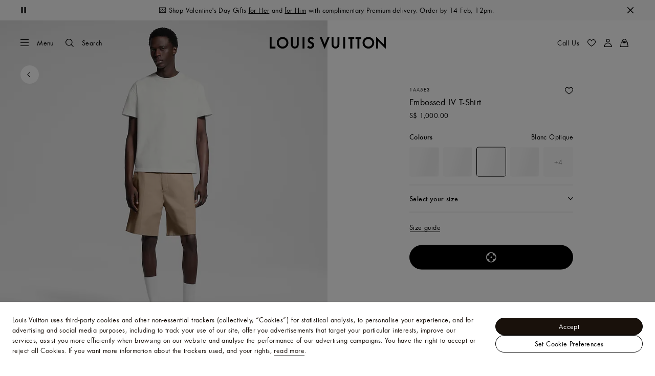

--- FILE ---
content_type: application/x-javascript
request_url: https://sg.louisvuitton.com/_nuxt/21074114094/repository-BC61iPhj.js
body_size: 25161
content:
const __vite__mapDeps=(i,m=__vite__mapDeps,d=(m.f||(m.f=["./repository-BONKXuC6.js","./layout-DzxjbhnU.js","./rollup-vendor-Csqo9Ap5.js","./nuxt-comp-knggRhp_.js","./pages/products-legacy/_id_/index.vue-BnuSFwCH.js","./entry-C6IkvDeH.js","./repository-CwTGXhba.js","./repository-BaNP-Ahi.js","./repository-a_ZFzdKQ.js","./TryOnBeautyStacking-Nhz_44K_.js","./repository-Bb86R1ms.js"])))=>i.map(i=>d[i]);
import{_ as Y1,a5 as Z1,K as g,T as J1,O as m,a9 as X1,a8 as et,R as tt,a1 as rt,a4 as ot,Z as nt,J as at,Y as it,mV as lt,Q as p,f5 as fe,p as pe,kk as st,eH as ct,mW as ut,fk as dt,aU as A,g1 as J,ej as ft,mX as pt,mY as mt,A as gt,k0 as _t,aT as D,jU as vt,mn as R,mZ as ht,m_ as yt,mo as bt,mp as wt,z as $t,m$ as St,bN as X,cy as zt,n0 as Ot,ml as Pt,kl as x,d7 as Tt,cF as Mt,n as I,hM as C,n1 as jt,bH as ue}from"./layout-DzxjbhnU.js";import{_ as w}from"./rollup-vendor-Csqo9Ap5.js";import{ah as $,ak as At}from"./pages/products-legacy/_id_/index.vue-BnuSFwCH.js";import{P as qt,d as me}from"./entry-C6IkvDeH.js";const Lt={name:"RequestRepairLink",components:{SmartLink:Z1},props:{label:{type:String,default:""},url:{type:String,default:""},type:{type:String,default:"external"}},setup(){const{generateTrackingData:e}=at();return{generateTrackingData:e}},data(){return{hasRequestLink:!1}},computed:{trackRepairRequest(){return this.generateTrackingData({categoryGa:"client_services",actionGa:"request_a_repair",actionId:"request_a_repair",actionType:"request_a_repair"})}},mounted(){(this.$lvFeatureDetect.isMobileDevice||this.$lvFeatureDetect.isTablet||this.$lvFeatureDetect.isIpadPro)&&(this.hasRequestLink=!0)}},It={key:0,class:"lv-request-repair-link"};function Rt(e,t,r,o,n,a){const i=it("SmartLink"),l=et("tracking");return n.hasRequestLink?(m(),g("div",It,[X1((m(),tt(i,{url:r.url,type:r.type,class:"lv-button -primary"},{default:rt(()=>[ot(nt(r.label),1)]),_:1},8,["url","type"])),[[l,a.trackRepairRequest]])])):J1("",!0)}const Pr=Y1(Lt,[["render",Rt]]);function kt(e){return(e||[]).reduce((t,r)=>{const o=Ct(r.section),n=lt(r,"section")>=2,a=xt(r.section);return(o||!o&&a)&&t.push({...r,hasCategories:o,hasSubCategories:n,...a&&r.section&&"url"in r.section?{url:r.section.url}:{}}),t},[])}function Ct(e){return!!e&&Array.isArray(e)&&e.length>0}function xt(e){return!!e&&!Array.isArray(e)&&e.type==="link"}const Tr=Object.freeze(Object.defineProperty({__proto__:null,fromSectionsToCategories:kt},Symbol.toStringTag,{value:"Module"}));var Et=(e=>(e.Standard="deliverystandard",e.Timeslots="deliverytimeslot",e.Timeslot="TIMESLOT",e.TimeslotNoDate="NODATE",e.TimeslotNoSlot="NOSLOT",e))(Et||{});const Vt={xmlns:"http://www.w3.org/2000/svg",width:"16",height:"16",viewBox:"0 0 16 16"};function ge(e,t){return m(),g("svg",Vt,t[0]||(t[0]=[p("path",{fill:"#FFF","fill-rule":"evenodd",d:"M5.818 1.8a.58.58 0 0 0-.488.301l-.762 1.517H1.636C.74 3.618 0 4.358 0 5.255v7.272c0 .897.74 1.637 1.636 1.637h12.728c.897 0 1.636-.74 1.636-1.637V5.255c0-.898-.74-1.637-1.636-1.637h-2.932l-.762-1.517a.56.56 0 0 0-.488-.301zm.341 1.09h3.682l.761 1.518c.09.18.287.301.489.301h3.273c.311 0 .545.234.545.546v7.272a.533.533 0 0 1-.545.546H1.636a.533.533 0 0 1-.545-.546V5.255c0-.312.234-.546.545-.546H4.91c.202 0 .398-.12.489-.301l.761-1.517zM8 5.256A3.463 3.463 0 0 0 4.545 8.71c0 1.902 1.554 3.455 3.455 3.455s3.455-1.553 3.455-3.455A3.464 3.464 0 0 0 8 5.255zm0 1.09a2.356 2.356 0 0 1 2.364 2.364A2.356 2.356 0 0 1 8 11.074 2.356 2.356 0 0 1 5.636 8.71 2.356 2.356 0 0 1 8 6.346"},null,-1)]))}const Ft={render:ge},Mr=Object.freeze(Object.defineProperty({__proto__:null,default:Ft,render:ge},Symbol.toStringTag,{value:"Module"})),Dt={xmlns:"http://www.w3.org/2000/svg","aria-hidden":"true",class:"controls-chevron-left-center_svg__ui-icon-controls-chevron-left-center",viewBox:"0 0 80 80"};function _e(e,t){return m(),g("svg",Dt,t[0]||(t[0]=[p("path",{"fill-rule":"evenodd",d:"m31.4 40 28.3-28.4-5.4-5.4-28.4 28.3-5.5 5.4-.1.1.1.1 5.5 5.4 28.4 28.3 5.4-5.4z"},null,-1)]))}const Bt={render:_e},jr=Object.freeze(Object.defineProperty({__proto__:null,default:Bt,render:_e},Symbol.toStringTag,{value:"Module"})),Ht={"aria-hidden":"true",class:"controls-delete_svg__ui-icon-controls-delete",viewBox:"0 0 17 16"};function ve(e,t){return m(),g("svg",Ht,t[0]||(t[0]=[p("path",{fill:"#19110B","fill-rule":"evenodd",d:"M8.5 14.8c-3.75 0-6.8-3.05-6.8-6.8s3.05-6.8 6.8-6.8 6.8 3.05 6.8 6.8-3.05 6.8-6.8 6.8M8.5 0a8 8 0 1 0 0 16 8 8 0 0 0 0-16m.86 8.005 2.554-2.56c.313-.314.173-.674-.002-.85-.176-.176-.535-.317-.848-.003L8.51 7.152 5.958 4.595c-.328-.33-.671-.18-.85 0-.178.179-.362.49 0 .852L7.66 8.005l-2.548 2.554c-.313.314-.179.68-.003.855.176.177.54.312.853-.002L8.51 8.857l2.551 2.557c.312.313.678.174.853-.002.176-.177.31-.537-.002-.85z"},null,-1)]))}const Ut={render:ve},Ar=Object.freeze(Object.defineProperty({__proto__:null,default:Ut,render:ve},Symbol.toStringTag,{value:"Module"})),Nt={xmlns:"http://www.w3.org/2000/svg",width:"16",height:"16",viewBox:"0 0 16 16"};function he(e,t){return m(),g("svg",Nt,t[0]||(t[0]=[p("path",{fill:"#FFF","fill-rule":"evenodd",d:"M12 14.6V16H4v-1.4zM8.7 0v9.92l1.746-1.746.99.99L8 12.6l-.99-.99-2.446-2.446.99-.99L7.3 9.92V0z"},null,-1)]))}const Gt={render:he},qr=Object.freeze(Object.defineProperty({__proto__:null,default:Gt,render:he},Symbol.toStringTag,{value:"Module"})),Kt={xmlns:"http://www.w3.org/2000/svg",width:"14",height:"14",fill:"none",viewBox:"0 0 14 14"};function ye(e,t){return m(),g("svg",Kt,t[0]||(t[0]=[p("path",{fill:"#19110B","fill-rule":"evenodd",d:"M1 3.844h2.148a2.5 2.5 0 1 0 .064-1H1a.5.5 0 0 0 0 1M5.625 2a1.5 1.5 0 1 0 0 3 1.5 1.5 0 0 0 0-3","clip-rule":"evenodd"},null,-1),p("path",{fill:"#19110B",d:"M9.938 2.844a.5.5 0 0 0 0 1h3.25a.5.5 0 0 0 0-1zM.5 10.656a.5.5 0 0 1 .5-.5h3.25a.5.5 0 0 1 0 1H1a.5.5 0 0 1-.5-.5"},null,-1),p("path",{fill:"#19110B","fill-rule":"evenodd",d:"M11.007 11.156a2.501 2.501 0 1 1 .063-1h2.024a.5.5 0 0 1 0 1zM7.094 10.5a1.5 1.5 0 1 1 3 0 1.5 1.5 0 0 1-3 0","clip-rule":"evenodd"},null,-1)]))}const Wt={render:ye},Lr=Object.freeze(Object.defineProperty({__proto__:null,default:Wt,render:ye},Symbol.toStringTag,{value:"Module"})),Qt={xmlns:"http://www.w3.org/2000/svg",width:"17",height:"16","aria-hidden":"true",viewBox:"0 0 17 16"};function be(e,t){return m(),g("svg",Qt,t[0]||(t[0]=[fe('<g fill="#19110B" fill-rule="evenodd" transform="translate(.5)"><path d="M8 0a8 8 0 1 1 0 16A8 8 0 0 1 8 0m0 1.2a6.8 6.8 0 1 0 0 13.6A6.8 6.8 0 0 0 8 1.2"></path><circle cx="4.4" cy="8" r="1.2"></circle><circle cx="8" cy="8" r="1.2"></circle><circle cx="11.6" cy="8" r="1.2"></circle></g>',1)]))}const Yt={render:be},Ir=Object.freeze(Object.defineProperty({__proto__:null,default:Yt,render:be},Symbol.toStringTag,{value:"Module"})),Zt={"aria-hidden":"true",class:"controls-moreinfos_svg__ui-icon-controls-moreinfos",viewBox:"0 0 80 80"};function we(e,t){return m(),g("svg",Zt,t[0]||(t[0]=[p("path",{d:"M36 37V12h8v25h24v8H44v23h-8V45H12v-8z"},null,-1)]))}const Jt={render:we},Rr=Object.freeze(Object.defineProperty({__proto__:null,default:Jt,render:we},Symbol.toStringTag,{value:"Module"})),Xt={"aria-hidden":"true",class:"controls-pop-in-new_svg__ui-icon-controls-pop-in-new",viewBox:"0 0 16 16"};function $e(e,t){return m(),g("svg",Xt,t[0]||(t[0]=[p("path",{"fill-rule":"evenodd",d:"M4.567 1.8v9.6h9.6V1.8zM3 4.667v8.2h8.2v1.4H1.6v-9.6zM12.767 3.2V10h-6.8V3.2z"},null,-1)]))}const e0={render:$e},kr=Object.freeze(Object.defineProperty({__proto__:null,default:e0,render:$e},Symbol.toStringTag,{value:"Module"})),t0={xmlns:"http://www.w3.org/2000/svg",width:"16",height:"16",viewBox:"0 0 16 16"};function Se(e,t){return m(),g("svg",t0,t[0]||(t[0]=[p("g",{xmlns:"http://www.w3.org/2000/svg",fill:"#fff"},[p("path",{d:"M11.056 5.45a1.406 1.406 0 0 0 2.009 0 1.446 1.446 0 0 0 0-2.01 1.42 1.42 0 0 0-2.01 2.01m.63-1.293a.49.49 0 0 1 .669 0 .5.5 0 0 1 0 .67.469.469 0 0 1-.797-.362.37.37 0 0 1 .127-.308"}),p("path",{d:"M15.75 3.876 12.127.254a.84.84 0 0 0-.61-.254.87.87 0 0 0-.622.261L.255 10.892a.877.877 0 0 0 0 1.232l3.622 3.622a.863.863 0 0 0 1.233-.007L15.743 5.108a.87.87 0 0 0 .007-1.232M4.493 14.85 1.145 11.5l1.011-1.004 1.079 1.098a.47.47 0 0 0 .513.104.475.475 0 0 0 .15-.773L2.845 9.875l.837-.83 1.078 1.097c.09.087.21.137.335.14a.45.45 0 0 0 .328-.14.47.47 0 0 0 0-.67L4.34 8.396H4.3l.837-.837v.04L6.214 8.69a.47.47 0 1 0 .663-.663L5.826 6.909h-.04l.837-.884a.2.2 0 0 0 0 .047l1.085 1.091a.45.45 0 0 0 .328.14.46.46 0 0 0 .472-.468.48.48 0 0 0-.137-.335L7.319 5.43h-.053l.843-.837.034.046L9.22 5.737a.468.468 0 1 0 .67-.656L8.806 3.95l-.054-.034 2.76-2.765L14.858 4.5z"})],-1)]))}const r0={render:Se},Cr=Object.freeze(Object.defineProperty({__proto__:null,default:r0,render:Se},Symbol.toStringTag,{value:"Module"})),o0={"aria-hidden":"true",viewBox:"0 0 60 60"};function ze(e,t){return m(),g("svg",o0,t[0]||(t[0]=[p("path",{"fill-rule":"evenodd",d:"M11.569 19.944a1.717 1.717 0 0 1-.892 2.271c-4.697 2.033-7.224 4.618-7.224 7.05 0 1.795 1.335 3.583 3.687 5.161l.275.181.387.242.2.12.202.118.418.234.215.115.219.115.449.225.114.056.116.056.47.219.486.214.124.053.124.053.507.207.52.202.535.197.547.191.42.14.425.137.58.178.147.043.147.043.598.168.152.041.152.041.615.159.628.152.638.146.65.139.164.033.165.034.665.128.168.03.169.031.681.118.172.028.172.027.36.055-2.796-3.51c-.486-.61-.494-1.456-.019-2.102l.101-.127.096-.101.11-.095a1.73 1.73 0 0 1 2.152.022l.12.106.048.05.095.11 5.658 7.102c.53.664.49 1.601-.11 2.256l-.12.12-.117.092-7.396 5.267a1.73 1.73 0 0 1-2.401-.39c-.484-.663-.427-1.563.154-2.196l.123-.123.114-.09 4.103-2.922a57 57 0 0 1-2.303-.377l-.746-.143-.752-.156-.74-.165-.728-.173-.715-.182a43 43 0 0 1-1.814-.519l-.585-.185-.654-.22C4.563 37.945 0 33.95 0 29.264c0-4.067 3.405-7.651 9.3-10.203a1.73 1.73 0 0 1 2.269.883m39.027-.886C56.556 21.61 60 25.2 60 29.28c0 6.12-7.83 11.059-19.257 13.029l-.447.075-.792.125-.803.115-.814.105-.823.096-.415.044-.838.082a1.726 1.726 0 0 1-1.876-1.556 1.72 1.72 0 0 1 1.564-1.87c1.197-.108 2.37-.25 3.51-.423l.848-.135.7-.122.177-.033.176-.032.695-.137.172-.035.17-.036.678-.147.499-.115.492-.12.644-.165q.531-.14 1.044-.29l.508-.152.596-.188.147-.048.146-.049.575-.197.282-.1.279-.103.545-.208.53-.214.515-.219.376-.167.367-.17.475-.231c3.735-1.865 5.902-4.157 5.902-6.41 0-2.433-2.56-5.026-7.314-7.061a1.717 1.717 0 0 1-.901-2.268 1.73 1.73 0 0 1 2.264-.892M20.188 11.41c1.979 0 3.31 1.186 3.31 2.965 0 1.075-.341 1.715-1.25 2.276.519.209.763.368 1.008.674.42.496.647 1.185.647 1.938 0 2.003-1.573 3.383-3.86 3.383-1.51 0-2.694-.64-3.41-1.811-.322-.529-.453-.946-.469-1.539h2.11c.129.945.795 1.506 1.784 1.506 1.006 0 1.737-.705 1.737-1.683 0-.961-.714-1.698-1.673-1.698-.064 0-.242.016-.404.031v-1.49h.291c.91 0 1.493-.577 1.493-1.474 0-.819-.6-1.41-1.46-1.41-.828 0-1.331.464-1.444 1.394h-1.996c.292-2.004 1.526-3.062 3.586-3.062m19.489 0c1.185 0 2.29.594 3.067 1.635.747 1.027 1.12 2.324 1.12 3.974 0 1.652-.373 2.95-1.12 3.993-.762 1.025-1.882 1.635-3.067 1.635-1.2 0-2.318-.594-3.082-1.635-.762-1.059-1.12-2.326-1.12-4.072 0-1.555.39-2.917 1.12-3.895.796-1.041 1.898-1.635 3.082-1.635m-9.111-.16 1.492 1.105-2.563 3.255c.52-.21.795-.274 1.264-.274 1.884 0 3.359 1.54 3.359 3.528 0 2.243-1.687 3.782-4.12 3.782-2.385 0-4.089-1.523-4.089-3.67 0-1.026.47-2.212 1.363-3.381zm-.536 5.754a1.99 1.99 0 0 0-2.011 1.987 1.98 1.98 0 0 0 2.01 2.003c1.087 0 1.98-.88 1.98-1.97 0-1.138-.86-2.02-1.98-2.02zm9.647-3.751c-1.215 0-2.092 1.57-2.092 3.719 0 2.26.86 3.83 2.092 3.83 1.217 0 2.077-1.57 2.077-3.783 0-2.196-.86-3.766-2.077-3.766m8.663-2.003c1.181 0 2.113 1.052 2.113 2.37 0 1.32-.946 2.389-2.098 2.389-1.182 0-2.113-1.07-2.113-2.405 0-1.285.962-2.354 2.098-2.354m0 1.193c-.569 0-1.04.536-1.04 1.178 0 .66.471 1.193 1.055 1.193.568 0 1.042-.533 1.042-1.193 0-.642-.474-1.178-1.057-1.178"},null,-1)]))}const n0={render:ze},xr=Object.freeze(Object.defineProperty({__proto__:null,default:n0,render:ze},Symbol.toStringTag,{value:"Module"})),a0={xmlns:"http://www.w3.org/2000/svg",width:"16",height:"16",fill:"none",viewBox:"0 0 16 16"};function Oe(e,t){return m(),g("svg",a0,t[0]||(t[0]=[p("g",{"clip-path":"url(#controls-turn-left_svg__a)"},[p("path",{fill:"#000",d:"m2.095 11.321 2.369-2.418a.7.7 0 0 1 1.019 0 .736.736 0 0 1 0 1.04l-1.12 1.144c4.794-.147 8.096-2.067 8.096-3.81 0-1.745-3.574-3.811-8.67-3.811a.72.72 0 0 1-.718-.733c0-.41.316-.733.718-.733 5.655 0 10.09 2.316 10.09 5.29 0 2.976-4.162 5.13-9.559 5.277l1.148 1.173a.736.736 0 0 1 0 1.04.71.71 0 0 1-.502.22.7.7 0 0 1-.502-.22l-2.369-2.418a.736.736 0 0 1 0-1.04"})],-1),p("defs",null,[p("clipPath",{id:"controls-turn-left_svg__a"},[p("path",{fill:"#fff",d:"M0 0h16v16H0z"})])],-1)]))}const i0={render:Oe},Er=Object.freeze(Object.defineProperty({__proto__:null,default:i0,render:Oe},Symbol.toStringTag,{value:"Module"})),l0={"aria-hidden":"true",class:"controls-visibility_svg__ui-icon-controls-visibility",viewBox:"0 0 80 80"};function Pe(e,t){return m(),g("svg",l0,t[0]||(t[0]=[p("path",{"fill-rule":"evenodd",d:"M49.9 40a9.9 9.9 0 1 1-9.9-9.9 9.9 9.9 0 0 1 9.9 9.9M40 24.4A15.6 15.6 0 1 0 55.7 40 15.7 15.7 0 0 0 40 24.4m38.8 13.9L80 40l-1.2 1.7c-.2.2-17.2 22.5-38.7 22.5S3.2 44.1 1.4 41.8L0 40l1.4-1.8C3.2 35.9 19.5 15.8 40 15.8s38.6 22.3 38.8 22.5m-16 11.1c-7.8 6-15.5 9-22.8 9s-14.9-3-22.7-9A71 71 0 0 1 7.4 40C11.8 34.9 25 21.5 40 21.5c7.3 0 15 3 22.8 9a69 69 0 0 1 9.9 9.5 69 69 0 0 1-9.9 9.4"},null,-1)]))}const s0={render:Pe},Vr=Object.freeze(Object.defineProperty({__proto__:null,default:s0,render:Pe},Symbol.toStringTag,{value:"Module"})),c0={xmlns:"http://www.w3.org/2000/svg",width:"16",height:"16",fill:"none",viewBox:"0 0 16 16"};function Te(e,t){return m(),g("svg",c0,t[0]||(t[0]=[p("path",{fill:"#000","fill-rule":"evenodd",d:"M11.76 10.87 16 15.05l-.934.949-4.253-4.189a6.624 6.624 0 0 1-9.113-.723 6.655 6.655 0 0 1 .262-9.158 6.627 6.627 0 0 1 9.14-.198 6.657 6.657 0 0 1 .658 9.137m-8.053.21a5.29 5.29 0 0 0 6.667-.677 5.317 5.317 0 0 0-1.7-8.655 5.29 5.29 0 0 0-5.795 1.144 5.315 5.315 0 0 0-1.141 5.806 5.3 5.3 0 0 0 1.969 2.382M6 4h1.333v2h2v1.333h-2v2H6v-2H4V6h2z","clip-rule":"evenodd"},null,-1)]))}const u0={render:Te},Fr=Object.freeze(Object.defineProperty({__proto__:null,default:u0,render:Te},Symbol.toStringTag,{value:"Module"})),d0={xmlns:"http://www.w3.org/2000/svg",width:"25",height:"25",fill:"none",viewBox:"0 0 25 25"};function Me(e,t){return m(),g("svg",d0,t[0]||(t[0]=[fe('<g fill="#fff" clip-path="url(#flower_svg__a)"><path d="M12.478 0C10.442 6.127 6.051 10.434 0 12.587 6.24 14.71 10.283 18.917 12.478 25 14.703 18.916 18.732 14.711 25 12.572 18.804 10.318 14.573 6.257 12.478 0m1.892 14.364c1.011 2.905-.52 4.942-1.877 7.486-1.228-2.356-3.062-4.726-1.849-7.457-2.73 1.127-4.954-.52-7.337-1.777 2.152-1.431 4.694-3.035 7.308-1.865-1.069-2.817.506-5.043 1.907-7.355 1.27 2.269 2.917 4.653 1.805 7.341 2.643-1.142 5.156.434 7.308 1.893-2.513 1.257-4.188 2.905-7.265 1.734"></path><path d="M12.536 10.926c-.823-.044-1.545.665-1.574 1.517-.029.882.635 1.575 1.545 1.619.795.043 1.546-.607 1.589-1.373.058-1.026-.549-1.706-1.56-1.763"></path></g><defs><clipPath id="flower_svg__a"><path fill="#fff" d="M0 0h25v25H0z"></path></clipPath></defs>',2)]))}const f0={render:Me},Dr=Object.freeze(Object.defineProperty({__proto__:null,default:f0,render:Me},Symbol.toStringTag,{value:"Module"})),p0={xmlns:"http://www.w3.org/2000/svg",width:"16",height:"20",fill:"none",viewBox:"0 0 16 20"};function je(e,t){return m(),g("svg",p0,t[0]||(t[0]=[p("path",{fill:"#fff",d:"M3.924 4.252h.789v-1.85q0-.698.365-1.071.365-.382 1.088-.382h3.61v4.424q0 .606.283.872.29.265.863.265h4.15v7.04q0 .706-.365 1.078-.366.366-1.087.366h-1.785v.796h1.826q1.096 0 1.644-.556.555-.564.556-1.66V6.751q0-.465-.125-.805-.116-.34-.448-.68L10.79.732a1.86 1.86 0 0 0-.664-.448A2.2 2.2 0 0 0 9.361.16H6.124q-1.08 0-1.644.565-.556.556-.556 1.651zm6.591 1.038V1.455l4.3 4.325h-3.81q-.49 0-.49-.49M.131 17.301q0 1.095.556 1.652.556.565 1.644.565h7.537q1.087 0 1.643-.565.565-.555.565-1.652v-6.49q0-.565-.117-.88-.108-.325-.456-.673L6.738 4.452q-.332-.34-.655-.449-.324-.116-.839-.116H2.331q-1.08 0-1.644.565-.555.555-.556 1.652zm.788-.025V6.12q0-.69.366-1.062.373-.374 1.087-.374h3.03V9.49q0 .63.315.93.316.3.913.299h4.657v6.557q0 .714-.373 1.08-.366.373-1.088.373H2.372q-.722 0-1.087-.373-.366-.366-.366-1.08m5.794-7.313q-.299 0-.431-.124-.125-.133-.125-.423V4.975l4.956 4.988z"},null,-1)]))}const m0={render:je},Br=Object.freeze(Object.defineProperty({__proto__:null,default:m0,render:je},Symbol.toStringTag,{value:"Module"})),g0={xmlns:"http://www.w3.org/2000/svg",width:"16",height:"16",fill:"none",viewBox:"0 0 16 16"};function Ae(e,t){return m(),g("svg",g0,t[0]||(t[0]=[p("path",{fill:"#19110B","fill-rule":"evenodd",d:"M13.6 0A2.4 2.4 0 0 1 16 2.4v11.2a2.4 2.4 0 0 1-2.4 2.4H2.4A2.4 2.4 0 0 1 0 13.6V2.4A2.4 2.4 0 0 1 2.4 0zm0 1.2H2.4a1.2 1.2 0 0 0-1.2 1.155V13.6a1.2 1.2 0 0 0 1.155 1.2H13.6a1.2 1.2 0 0 0 1.2-1.155V2.4a1.2 1.2 0 0 0-1.155-1.2z","clip-rule":"evenodd"},null,-1),p("path",{fill:"#19110B","fill-rule":"evenodd",d:"M9.15 7.507a.53.53 0 0 0 .383-.16l2.731-2.811v1.819a.533.533 0 0 0 1.067 0V3.219a.5.5 0 0 0-.064-.192.5.5 0 0 0-.118-.171l-.053-.032a.38.38 0 0 0-.256-.101H9.726a.533.533 0 0 0 0 1.066h1.807L8.765 6.643a.533.533 0 0 0 .384.864zm-6.417 5.466a.5.5 0 0 0 .075.117 1 1 0 0 0 .037.054c.1.101.236.159.379.16h3.13a.533.533 0 0 0 0-1.067H4.548l2.81-2.704a.534.534 0 1 0-.741-.768l-2.853 2.747V9.704a.533.533 0 0 0-1.067 0v3.066a1 1 0 0 0 0 .07.6.6 0 0 0 .037.133z","clip-rule":"evenodd"},null,-1)]))}const _0={render:Ae},Hr=Object.freeze(Object.defineProperty({__proto__:null,default:_0,render:Ae},Symbol.toStringTag,{value:"Module"})),v0={xmlns:"http://www.w3.org/2000/svg",width:"12",height:"12",fill:"none",viewBox:"0 0 12 12"};function qe(e,t){return m(),g("svg",v0,t[0]||(t[0]=[p("path",{fill:"#000","fill-rule":"evenodd",d:"M8.076 8.06c.28.403.447.888.449 1.417a2.513 2.513 0 0 1-5.024.02 2.5 2.5 0 0 1 .438-1.422c-.403.28-.89.447-1.419.45A2.512 2.512 0 0 1 2.501 3.5a2.5 2.5 0 0 1 1.423.438 2.5 2.5 0 0 1-.45-1.418 2.512 2.512 0 0 1 5.024-.02 2.5 2.5 0 0 1-.438 1.423c.403-.28.89-.447 1.418-.45a2.512 2.512 0 1 1 .02 5.024 2.5 2.5 0 0 1-1.422-.439M4.213 5.951a1.756 1.756 0 1 0 3.511-.013 1.756 1.756 0 0 0-3.511.013","clip-rule":"evenodd"},null,-1)]))}const h0={render:qe},Ur=Object.freeze(Object.defineProperty({__proto__:null,default:h0,render:qe},Symbol.toStringTag,{value:"Module"})),y0={"aria-hidden":"true",class:"navigation-account_svg__ui-icon-navigation-account",viewBox:"0 0 80 80"};function Le(e,t){return m(),g("svg",y0,t[0]||(t[0]=[p("path",{"fill-rule":"evenodd",d:"M40 35.4a17.7 17.7 0 1 1 17.7-17.7A17.7 17.7 0 0 1 40 35.4M28.8 17.7A11.2 11.2 0 1 0 40 6.5a11.2 11.2 0 0 0-11.2 11.2M40 38.3a38.5 38.5 0 0 1 38.5 38.4V80h-77v-3.3A38.5 38.5 0 0 1 40 38.3M8.2 73.5a31.9 31.9 0 0 1 63.6 0z"},null,-1)]))}const b0={render:Le},Nr=Object.freeze(Object.defineProperty({__proto__:null,default:b0,render:Le},Symbol.toStringTag,{value:"Module"})),w0={"aria-hidden":"true",class:"navigation-geolocalisation_svg__ui-icon-navigation-geolocalisation",viewBox:"0 0 80 80"};function Ie(e,t){return m(),g("svg",w0,t[0]||(t[0]=[p("path",{"fill-rule":"evenodd",d:"M40 15.6a13.2 13.2 0 1 0 13.2 13.2A13.2 13.2 0 0 0 40 15.6m6.5 13.2a6.5 6.5 0 1 1-6.5-6.5 6.5 6.5 0 0 1 6.5 6.5M46.1.7a30.6 30.6 0 0 1 23.9 30c0 21-23.1 43-27.8 47.2L40 80l-2.3-2.1C33.1 73.7 10 51.7 10 30.7A30.6 30.6 0 0 1 33.9.7a27.7 27.7 0 0 1 12.2 0m17.1 30c0 7.5-3.7 16.3-11 26.2A118 118 0 0 1 40 70.8a118 118 0 0 1-12.3-14c-7.3-9.8-11-18.6-11-26.2A23.9 23.9 0 0 1 35.4 7.3a20.9 20.9 0 0 1 9.3 0 23.9 23.9 0 0 1 18.6 23.4"},null,-1)]))}const $0={render:Ie},Gr=Object.freeze(Object.defineProperty({__proto__:null,default:$0,render:Ie},Symbol.toStringTag,{value:"Module"})),S0={"aria-hidden":"true",class:"navigation-help_svg__ui-icon-navigation-help",viewBox:"0 0 80 80"};function Re(e,t){return m(),g("svg",S0,t[0]||(t[0]=[p("path",{"fill-rule":"evenodd",d:"M36.1 49.6c-1.4-4.5.2-6.9 5.3-10.4s4-2.8 4.9-4.1a5.9 5.9 0 0 0 .6-5.1 6.2 6.2 0 0 0-8-4.3 6.1 6.1 0 0 0-4.1 7.7h-5c-.8-6 1.7-10.5 7.9-12.3a11 11 0 0 1 14.2 7.4 10.9 10.9 0 0 1-1.6 10c-1.2 1.5-2.1 2.2-6.1 4.9s-3.8 3.8-3.1 6.3zm5.9 7.3a3.5 3.5 0 1 1-6.9.8 3.5 3.5 0 0 1 3.1-3.8 3.4 3.4 0 0 1 3.8 3M40 0A40 40 0 1 1 0 40 40 40 0 0 1 40 0m34.9 40A34.9 34.9 0 1 1 40 5.1 34.9 34.9 0 0 1 74.9 40"},null,-1)]))}const z0={render:Re},Kr=Object.freeze(Object.defineProperty({__proto__:null,default:z0,render:Re},Symbol.toStringTag,{value:"Module"})),O0={xmlns:"http://www.w3.org/2000/svg",width:"20",height:"19",fill:"none",viewBox:"0 0 20 19"};function ke(e,t){return m(),g("svg",O0,t[0]||(t[0]=[p("path",{fill:"#18110C",d:"M4.873 10.19H9.99a.4.4 0 0 0 .303-.118.41.41 0 0 0 .127-.302V3.158a.38.38 0 0 0-.127-.293.4.4 0 0 0-.303-.117.397.397 0 0 0-.41.41V9.36H4.873a.4.4 0 0 0-.303.127.39.39 0 0 0-.117.284q0 .176.117.302a.4.4 0 0 0 .303.118M10 18.49q1.875 0 3.525-.722a9.3 9.3 0 0 0 2.92-1.973 9.2 9.2 0 0 0 1.983-2.91 8.9 8.9 0 0 0 .713-3.545q0-1.875-.713-3.526a9.2 9.2 0 0 0-1.983-2.92 9.2 9.2 0 0 0-2.92-1.982A8.8 8.8 0 0 0 9.99.2Q8.115.2 6.455.912a9.32 9.32 0 0 0-4.892 4.902A8.8 8.8 0 0 0 .85 9.34q0 1.884.713 3.545a9.4 9.4 0 0 0 1.982 2.91q1.26 1.26 2.91 1.973A8.8 8.8 0 0 0 10 18.49m0-.967a8 8 0 0 1-3.184-.634 8.22 8.22 0 0 1-4.365-4.366 8.1 8.1 0 0 1-.625-3.183q0-1.689.625-3.174a8.22 8.22 0 0 1 4.365-4.365 8 8 0 0 1 3.174-.635 8 8 0 0 1 3.184.635 8.22 8.22 0 0 1 4.365 4.365q.635 1.485.635 3.174a7.8 7.8 0 0 1-.635 3.183 8.2 8.2 0 0 1-1.758 2.608 8.1 8.1 0 0 1-2.597 1.758q-1.485.634-3.184.634"},null,-1)]))}const P0={render:ke},Wr=Object.freeze(Object.defineProperty({__proto__:null,default:P0,render:ke},Symbol.toStringTag,{value:"Module"})),T0={xmlns:"http://www.w3.org/2000/svg","xml:space":"preserve",viewBox:"0 0 21 21"};function Ce(e,t){return m(),g("svg",T0,t[0]||(t[0]=[p("path",{d:"M6.3 10.5c-.3-.6-.7-1.1-.9-1.8-.1-.4-.1-.8.1-1.2v-.1h-.2c-.7.2-1.3.1-1.9-.2-.4-.2-.8-.4-1.2-.7 0 0 0-.1.1-.1.3-.2.7-.3 1-.5.5-.2.9-.4 1.5-.3.2 0 .5.1.7.1v-.1c-.3-.7-.2-1.4.2-2 .2-.4.4-.7.7-1.1.1.1.1.2.2.3.2.4.4.9.6 1.3.2.5.2.9 0 1.4v.2c.3-.1.5-.1.7-.1.5-.1.9 0 1.3.2s.8.4 1.3.7v.1l-.1.1c-.5.1-1 .4-1.6.6-.5.2-.9.2-1.4 0-.1 0-.1 0-.3-.1 0 .1 0 .1.1.2.2.4.2.9 0 1.4-.2.6-.5 1.1-.9 1.7q.15 0 0 0m.7-4c0-.3-.3-.6-.6-.6-.4 0-.7.3-.7.6 0 .4.3.6.6.6.4 0 .7-.3.7-.6m-3.8 11c-.3-.4-.6-.8-.7-1.3-.1-.3 0-.6.1-.9v-.1h-.2c-.5.1-.9 0-1.4-.2-.3-.2-.6-.3-1-.5 0 0 0-.1.1-.1.3-.1.5-.3.8-.4.3-.2.7-.3 1.1-.2.2 0 .3.1.5.1v-.1c-.2-.5-.1-1 .2-1.5.2-.3.3-.5.5-.8 0 .1.1.2.1.2.2.3.4.6.5 1 .2.3.1.7 0 1v.2c.2 0 .4-.1.5-.1.3-.1.7 0 1 .2s.7.3 1 .5l-1.2.6c-.3.2-.7.1-1.1 0h-.2v.1c.1.3.2.7 0 1-.1.5-.3.9-.6 1.3m.5-3c0-.2-.2-.5-.5-.5s-.5.2-.5.4c0 .3.2.5.5.5.3.1.5-.1.5-.4",class:"personalizable_svg__st0"},null,-1),p("path",{d:"M19.8 6.5c.6.5.9 1.2 1 1.6s0 .8-.3 1L12 17.4c-.4.4-.9.6-1.4.7l-2.6.4c-.4.1-.7-.2-.6-.6l.4-2.5c.1-.5.3-1 .7-1.4l8.6-8.3c.3-.3.7-.4 1.1-.3.4.3 1.1.6 1.6 1.1m0 1.9c-.1-.3-.3-.8-.7-1.2s-.9-.6-1.2-.7l-8.6 8.3c-.3.2-.4.5-.5.8l-.3 1.8 1.9-.3c.3 0 .6-.2.8-.4z",style:{"fill-rule":"evenodd","clip-rule":"evenodd",fill:"#141414"}},null,-1)]))}const M0={render:Ce},Qr=Object.freeze(Object.defineProperty({__proto__:null,default:M0,render:Ce},Symbol.toStringTag,{value:"Module"})),j0={"aria-hidden":"true",class:"personalize-icon_svg__ui-icon-personalize-icon",viewBox:"0 0 15 15"};function xe(e,t){return m(),g("svg",j0,t[0]||(t[0]=[p("path",{d:"M0 4.25A3.75 3.75 0 0 1 3.75.5h1.406v.008a.563.563 0 1 1 0 1.11v.007H3.938a2.813 2.813 0 0 0-2.813 2.813v7.125a2.813 2.813 0 0 0 2.813 2.812h7.125a2.813 2.813 0 0 0 2.812-2.812V9.406h.008a.563.563 0 0 1 1.109 0H15v2.344a3.75 3.75 0 0 1-3.75 3.75h-7.5A3.75 3.75 0 0 1 0 11.75z"},null,-1),p("path",{"fill-rule":"evenodd",d:"M14.995 4.083a1 1 0 0 1 .004.12v.006l-.002-.005v.05a2.428 2.428 0 0 1-.096.374l-.013.034c-.07.137-.16.227-.495.56l-5.82 5.824c-.377.377-.508.504-.598.558a1 1 0 0 1-.29.12c-.11.026-.321.026-.815.026h-.721c-1.134 0-1.615-.01-1.83-.097a1 1 0 0 1-.46-.443c-.102-.246-.109-.728-.109-1.862v-.722c0-.494 0-.704.026-.81q.04-.161.12-.292c.053-.09.18-.22.558-.597l5.821-5.823c.338-.34.424-.421.53-.477.12-.054.321-.104.418-.12h.036C11.293.5 11.32.5 11.347.5h.066q.07.015.154.04l.053.013a4.67 4.67 0 0 1 3.328 3.329l.013.053q.021.076.031.134zm-1.117.03.003-.015h-.002zm-2.535-2.47a3.55 3.55 0 0 1 2.514 2.515l.001.006-.06.061-.2.202-5.821 5.823c-.187.188-.3.3-.376.372h-.008c-.11.003-.27.003-.523.003h-.721c-.572 0-.95-.003-1.208-.015l-.048-.002-.003-.052c-.013-.259-.015-.632-.015-1.208v-.722c0-.254 0-.412.003-.522v-.006c.071-.075.183-.187.37-.374l5.823-5.825.003-.003c.125-.127.204-.205.257-.255z","clip-rule":"evenodd"},null,-1)]))}const A0={render:xe},Yr=Object.freeze(Object.defineProperty({__proto__:null,default:A0,render:xe},Symbol.toStringTag,{value:"Module"})),q0={xmlns:"http://www.w3.org/2000/svg",width:"14",height:"14",fill:"none",viewBox:"0 0 14 14"};function Ee(e,t){return m(),g("svg",q0,t[0]||(t[0]=[p("path",{fill:"#18110C",d:"M10.55 13.714q.88 0 1.51-.257.636-.255 1.164-.842a.4.4 0 0 0 .073-.08 1 1 0 0 0 .066-.074q.315-.344.461-.68.154-.345.154-.66 0-.36-.212-.696-.213-.337-.645-.637L11.114 8.39a1.76 1.76 0 0 0-.96-.307q-.497-.008-.937.424l-.527.52a.4.4 0 0 1-.234.132.4.4 0 0 1-.242-.058 6 6 0 0 1-.469-.337q-.285-.235-.6-.52t-.594-.557q-.284-.293-.542-.571-.255-.279-.461-.535a5 5 0 0 1-.344-.498.37.37 0 0 1-.059-.234.4.4 0 0 1 .132-.235l.52-.52q.44-.447.432-.945a1.67 1.67 0 0 0-.322-.952L4.515 1.182q-.3-.44-.637-.637a1.34 1.34 0 0 0-.689-.212Q2.53.318 1.85.94a.5.5 0 0 0-.08.066 1 1 0 0 1-.081.074 3.1 3.1 0 0 0-.835 1.157q-.256.63-.256 1.501 0 .982.395 2.08.396 1.092 1.165 2.227a15 15 0 0 0 1.875 2.234 15 15 0 0 0 2.219 1.853q1.128.769 2.22 1.172 1.098.41 2.08.41m.008-.974q-.886.015-1.89-.396a10 10 0 0 1-2.007-1.113A14.5 14.5 0 0 1 4.75 9.62q-.909-.901-1.634-1.927a11 11 0 0 1-1.15-2.05Q1.55 4.617 1.563 3.73q.008-.57.206-1.055a2.4 2.4 0 0 1 .747-.967q.168-.145.337-.22a.8.8 0 0 1 .336-.08q.33 0 .528.3l1.34 2.007q.125.176.117.367 0 .183-.183.366l-.6.586q-.337.336-.337.732t.234.733q.285.387.733.908.453.513.878.937.285.285.63.6.345.316.681.601.338.278.594.47.336.24.725.24.395-.006.74-.343l.585-.594q.184-.19.374-.19.191 0 .366.117l2.007 1.34a.64.64 0 0 1 .227.25.6.6 0 0 1 .073.285q0 .33-.307.674a1 1 0 0 1-.059.066 2.341 2.341 0 0 1-.908.667 2.8 2.8 0 0 1-1.07.212"},null,-1)]))}const L0={render:Ee},Zr=Object.freeze(Object.defineProperty({__proto__:null,default:L0,render:Ee},Symbol.toStringTag,{value:"Module"})),I0={xmlns:"http://www.w3.org/2000/svg",width:"32",height:"32",viewBox:"0 0 32 32"};function Ve(e,t){return m(),g("svg",I0,t[0]||(t[0]=[p("path",{fill:"#19110B","fill-rule":"evenodd",d:"M15.377 5.333 0 10.014v11.827l16.939 4.976L32 21.513V9.901l-8.703-2.392-.026-.08-.119.04zm-4.938 2.54 4.952-1.508 6.077 1.67-4.814 1.615-6.215-1.778zm-8.235 2.506 7.189-2.188 6.266 1.793-6.99 2.347zm15.46-.44 4.83-1.622 7.329 2.014-4.91 1.682-7.25-2.074zm-8.012 2.688 7.016-2.355 7.262 2.078-7.118 2.439zm15.593.32 5.764-1.975v9.84l-5.764 2.03v-9.894zM.992 18.702V11.05l7.085 2.138v7.648L.992 18.7zm16.329-3.038 7.33-2.511v9.898l-7.238 2.548zm-8.65 5.351v-7.647l7.659 2.311.071 7.664zm-7.68.085v-1.777l7.086 2.134v1.725L.992 21.099zm7.68 2.256v-1.72l7.736 2.33.015 1.667-7.75-2.277z"},null,-1)]))}const R0={render:Ve},Jr=Object.freeze(Object.defineProperty({__proto__:null,default:R0,render:Ve},Symbol.toStringTag,{value:"Module"})),k0={"aria-hidden":"true",class:"reinsurance-payment_svg__ui-icon-reinsurance-payment",viewBox:"0 0 48 48"};function Fe(e,t){return m(),g("svg",k0,t[0]||(t[0]=[p("path",{"fill-rule":"evenodd",d:"M44.095 38.178H3.904a2.165 2.165 0 0 1-2.162-2.163v-1.21h44.516v1.21c0 1.192-.97 2.163-2.163 2.163M3.904 10.742h40.19c1.193 0 2.164.97 2.164 2.162v16.948H1.742V12.904c0-1.192.97-2.162 2.162-2.162M1.742 34.11h44.516v-3.56H1.742zM44.095 9A3.91 3.91 0 0 1 48 12.904v23.11a3.91 3.91 0 0 1-3.905 3.906H3.904A3.91 3.91 0 0 1 0 36.015V12.904A3.91 3.91 0 0 1 3.904 9zM17.439 25.318H4.735v1.046H17.44v-1.046zm-4.18-2.09H4.734v1.045h8.523v-1.045zM10.05 13.127h-4.5c-.75 0-1.36.61-1.36 1.36v4.5c0 .75.61 1.36 1.36 1.36h4.5c.75 0 1.36-.61 1.36-1.36v-4.5c0-.75-.61-1.36-1.36-1.36m29.58 0a3.27 3.27 0 0 0-1.742.508 3.27 3.27 0 0 0-1.742-.508 3.33 3.33 0 0 0-3.324 3.323 3.33 3.33 0 0 0 3.324 3.324c.625 0 1.218-.18 1.742-.508a3.27 3.27 0 0 0 1.743.508 3.325 3.325 0 0 0 0-6.647zm-29.58 1.045c.174 0 .315.141.315.315v4.5a.316.316 0 0 1-.315.315h-4.5a.316.316 0 0 1-.315-.316v-4.499c0-.174.142-.315.316-.315zm26.096 0c.517 0 1.007.173 1.417.5.544.431.856 1.08.856 1.778a2.26 2.26 0 0 1-.856 1.779l-.002.002a2.25 2.25 0 0 1-1.415.498 2.28 2.28 0 0 1-2.278-2.279 2.28 2.28 0 0 1 2.278-2.278m3.485 0a2.278 2.278 0 0 1 0 4.557c-.315 0-.621-.064-.904-.188q.004-.004.006-.01.154-.194.277-.407.031-.054.059-.107.112-.207.194-.429l.011-.027a3.3 3.3 0 0 0 .147-.603c.025-.167.043-.335.043-.508a3.4 3.4 0 0 0-.063-.629 3 3 0 0 0-.127-.481l-.01-.026a3 3 0 0 0-.195-.43 3.4 3.4 0 0 0-.336-.514l-.006-.01c.283-.124.589-.188.904-.188"},null,-1)]))}const C0={render:Fe},Xr=Object.freeze(Object.defineProperty({__proto__:null,default:C0,render:Fe},Symbol.toStringTag,{value:"Module"})),x0={xmlns:"http://www.w3.org/2000/svg",width:"32",height:"32",viewBox:"0 0 32 32"};function De(e,t){return m(),g("svg",x0,t[0]||(t[0]=[p("path",{fill:"#19110B","fill-rule":"evenodd",d:"M15.377 5.333 0 10.014v11.827l16.939 4.976L32 21.513V9.901l-8.703-2.392-.026-.08-.119.04zm-4.938 2.54 4.952-1.508 6.077 1.67-4.814 1.615-6.215-1.778zm-8.235 2.506 7.189-2.188 6.266 1.793-6.99 2.347zm15.46-.44 4.83-1.622 7.329 2.014-4.91 1.682-7.25-2.074zm-8.012 2.688 7.016-2.355 7.262 2.078-7.118 2.439zm15.593.32 5.764-1.975v9.84l-5.764 2.03v-9.894zM.992 18.702V11.05l7.085 2.138v7.648L.992 18.7zm16.329-3.038 7.33-2.511v9.898l-7.238 2.548zm-8.65 5.351v-7.647l7.659 2.311.071 7.664zm-7.68.085v-1.777l7.086 2.134v1.725L.992 21.099zm7.68 2.256v-1.72l7.736 2.33.015 1.667-7.75-2.277z"},null,-1)]))}const E0={render:De},eo=Object.freeze(Object.defineProperty({__proto__:null,default:E0,render:De},Symbol.toStringTag,{value:"Module"})),V0={"aria-hidden":"true",class:"reinsurance-savoir_svg__ui-icon-reinsurance-savoir",viewBox:"0 0 48 48"};function Be(e,t){return m(),g("svg",V0,t[0]||(t[0]=[p("path",{"fill-rule":"evenodd",d:"M23.925 0c5.685 0 10.352 5.61 10.903 13.068.74.4 1.25 1.173 1.25 2.07v1.02c5.418 1.504 9.411 6.469 9.411 12.36v17.07A2.415 2.415 0 0 1 43.077 48H4.602a2.59 2.59 0 0 1-2.033-.997c-.022.008-.04.027-.065.027a.22.22 0 0 1-.22-.219l.009-.24A2.56 2.56 0 0 1 2 45.398V28.539c0-5.971 4.047-11.11 9.843-12.503v-.896c0-.868.475-1.62 1.175-2.031C13.554 5.63 18.231 0 23.925 0m6.299 16.905H17.629l1.349 3.83-4.14 5.192-4.14-5.192 1.193-3.44A11.584 11.584 0 0 0 3.226 28.54v12.442c.013 0 .021.013.034.014-.006-.034-.019-.067-.007-.103q.2-.59.435-1.162a.218.218 0 1 1 .405.166c-.153.371-.296.753-.425 1.136a.22.22 0 0 1-.208.149q-.012-.001-.024-.004l.01.023a.22.22 0 0 1-.22.22v3.978c0 .758.617 1.376 1.376 1.376h18.924v-.411a.22.22 0 0 1 .438 0v.41h19.113c.654 0 1.186-.531 1.186-1.185V43.09c-.055-.258-.105-.516-.17-.77a.22.22 0 0 1 .158-.266c.004-.001.007.003.012.002v-.637a.218.218 0 1 1 0-.438V28.517c0-5.239-3.49-9.674-8.265-11.115l1.156 3.333-4.14 5.192-4.14-5.192zm-6.48 26.343a.22.22 0 0 1 .22.22v1.191a.218.218 0 1 1-.438 0v-1.192a.22.22 0 0 1 .219-.219zm.001-2.895a.22.22 0 0 1 .22.219v.41h.401a.22.22 0 0 1 0 .437h-.402v.345a.22.22 0 0 1-.438 0v-.345h-.404a.22.22 0 0 1 0-.438h.404v-.41c0-.12.097-.218.22-.218zm-14.479.628a.22.22 0 0 1 0 .438H8.022a.22.22 0 0 1 0-.438zm3.02 0a.22.22 0 0 1 0 .438h-1.244a.22.22 0 0 1 0-.438zm3.02 0a.22.22 0 0 1 0 .438h-1.243a.218.218 0 1 1 0-.438zm-9.06 0a.22.22 0 0 1 0 .438H5.002a.22.22 0 0 1 0-.438zm30.2 0a.22.22 0 0 1 0 .438h-1.243a.218.218 0 1 1 0-.438zm3.02 0a.22.22 0 0 1 0 .438h-1.243a.218.218 0 1 1 0-.438zm-12.08 0a.22.22 0 0 1 0 .438h-1.244a.22.22 0 0 1 0-.438zm6.04 0a.22.22 0 0 1 0 .438h-1.244a.22.22 0 0 1 0-.438zm-15.1 0a.22.22 0 0 1 0 .438h-1.243a.218.218 0 1 1 0-.438zm24.16 0a.22.22 0 0 1 0 .438h-1.244a.22.22 0 0 1 0-.438zm-21.14 0a.22.22 0 0 1 0 .438h-1.243a.218.218 0 1 1 0-.438zm9.06 0a.22.22 0 0 1 0 .438h-1.244a.22.22 0 0 1 0-.438zm12.844-1.725a.22.22 0 0 1 .288.113c.164.377.319.764.458 1.15a.22.22 0 0 1-.206.294.22.22 0 0 1-.207-.144 18 18 0 0 0-.446-1.125.22.22 0 0 1 .113-.288m-19.505-1.799a.22.22 0 0 1 .219.22v1.191a.22.22 0 0 1-.438 0v-1.192c0-.122.098-.219.219-.219m-18.694-.41a.219.219 0 1 1 .374.229c-.21.344-.412.698-.599 1.053a.22.22 0 0 1-.193.117.22.22 0 0 1-.194-.32c.191-.364.397-.727.612-1.079m36.768-.399a.22.22 0 0 1 .302.067c.224.351.438.71.634 1.066a.219.219 0 1 1-.384.21 19 19 0 0 0-.619-1.04.22.22 0 0 1 .067-.303m-18.074-2.086c.12 0 .219.097.219.219v1.192a.22.22 0 0 1-.438 0V34.78a.22.22 0 0 1 .219-.22zm-16.937.046a.22.22 0 1 1 .335.282c-.261.311-.515.631-.751.95a.22.22 0 0 1-.307.046.217.217 0 0 1-.044-.306c.242-.327.5-.654.767-.972m33.197-.319c.09-.08.23-.07.308.02.27.309.536.63.789.958a.22.22 0 0 1-.174.353.22.22 0 0 1-.173-.085c-.247-.32-.507-.635-.771-.938a.22.22 0 0 1 .021-.308M8.908 32.46a.217.217 0 0 1 .31.018.22.22 0 0 1-.02.309c-.303.269-.6.547-.882.83a.22.22 0 0 1-.31 0 .22.22 0 0 1 0-.31c.289-.288.593-.574.902-.848zm28.954-.237a.217.217 0 0 1 .308-.025q.476.405.92.833a.22.22 0 1 1-.303.315q-.437-.418-.9-.815a.22.22 0 0 1-.025-.308m-14.117-.556a.22.22 0 0 1 .219.22v1.191a.22.22 0 0 1-.438 0v-1.192c0-.122.098-.219.219-.219m-12.453-1.034a.219.219 0 0 1 .241.366q-.507.335-.991.696a.22.22 0 0 1-.306-.045.22.22 0 0 1 .045-.306q.494-.37 1.011-.71zm24.153-.151a.22.22 0 0 1 .302-.068q.526.333 1.029.694c.099.07.12.207.05.305a.22.22 0 0 1-.305.05 21 21 0 0 0-1.008-.68.22.22 0 0 1-.068-.301m-11.7-1.71c.12 0 .219.097.219.219v1.192a.22.22 0 0 1-.438 0V28.99a.22.22 0 0 1 .219-.22zm-9.836.383a.22.22 0 0 1 .292.104c.052.11.006.24-.104.291q-.549.263-1.08.554a.22.22 0 0 1-.297-.087.22.22 0 0 1 .087-.297q.54-.297 1.102-.565m18.905-.061a.22.22 0 0 1 .29-.109q.566.258 1.112.544a.219.219 0 0 1-.203.387q-.535-.28-1.09-.532a.22.22 0 0 1-.11-.29zm-16.11-1.045a.22.22 0 1 1 .132.418 22 22 0 0 0-1.145.4.22.22 0 0 1-.282-.126.22.22 0 0 1 .126-.282q.575-.22 1.168-.41zm13.529-.129.057.01q.596.178 1.176.388a.219.219 0 1 1-.15.412 21 21 0 0 0-1.152-.381.219.219 0 0 1 .126-.42zm-10.615-.593a.219.219 0 1 1 .077.43q-.6.108-1.188.246a.22.22 0 0 1-.263-.163.22.22 0 0 1 .163-.263q.6-.142 1.211-.25m7.685-.07.059.002q.613.098 1.216.229a.22.22 0 0 1 .167.26.22.22 0 0 1-.26.167 23 23 0 0 0-1.192-.224.22.22 0 0 1-.183-.25.22.22 0 0 1 .252-.182zm-4.699-.263a.21.21 0 0 1 .229.208.22.22 0 0 1-.21.229q-.609.028-1.21.088l-.022.001a.218.218 0 0 1-.021-.436q.612-.062 1.234-.09m1.14-1.118a.22.22 0 0 1 .22.219v1.192a.22.22 0 0 1-.438 0v-1.192a.22.22 0 0 1 .219-.22zm.627 1.101q.623.019 1.235.07a.22.22 0 0 1-.017.437l-.018-.001a23 23 0 0 0-1.213-.068.22.22 0 0 1-.212-.225c.003-.12.098-.2.225-.213m-.626-3.997a.22.22 0 0 1 .219.22v1.191a.22.22 0 0 1-.438 0v-1.192c0-.121.098-.219.219-.219m7.779-6.073-1.268 3.595 2.758 3.46 2.76-3.461-1.186-3.42a12 12 0 0 0-1.852-.17zm-15.196 0-3.007.009-1.244 3.585 2.76 3.46 2.759-3.46zm7.417 3.178c.12 0 .219.097.219.219v1.192a.22.22 0 0 1-.438 0v-1.192a.22.22 0 0 1 .219-.22zm0-2.896a.22.22 0 0 1 .219.22V18.6a.22.22 0 0 1-.438 0v-1.193c0-.121.098-.219.219-.219zm7.814-2.883c-.23.208-.38.5-.38.835v.539h3.672v-.54c0-.313-.127-.597-.333-.802-.05.072-.098.145-.16.21a1.78 1.78 0 0 1-2.8-.243zm-15.172.015c-.32.479-.866.795-1.485.795h-.105c-.492 0-.969-.207-1.306-.568-.046-.05-.081-.107-.122-.161-.181.201-.3.462-.3.754v.539h3.673v-.54c0-.324-.138-.611-.355-.819m7.59-11.266-.013.001v1.067a.22.22 0 0 1-.438 0V3.088c-3.467.343-6.368 4.57-6.807 9.98a2.35 2.35 0 0 1 1.25 2.07v.54h5.557v-1.167a.22.22 0 0 1 .438 0v1.168h5.987v-.539c0-.912.526-1.696 1.284-2.09-.463-5.635-3.596-9.996-7.257-9.996zm-.232 8.343a.22.22 0 0 1 .219.22v1.191a.22.22 0 0 1-.438 0v-1.192a.22.22 0 0 1 .219-.219m.218-10.168a.22.22 0 0 1-.218.216c-.112 0-.194-.086-.209-.193-4.686.262-8.64 5.186-9.252 11.525h1.23c.57-6.281 4.132-10.949 8.464-10.949 4.33 0 7.894 4.668 8.463 10.949h1.125C32.941 6.28 28.802 1.256 23.963 1.23m-.218 7.273c.12 0 .219.097.219.219v1.192a.22.22 0 0 1-.438 0V8.72a.22.22 0 0 1 .219-.22zm0-2.896a.22.22 0 0 1 .219.22v1.191a.22.22 0 0 1-.438 0V5.825c0-.122.098-.219.219-.219z"},null,-1)]))}const F0={render:Be},to=Object.freeze(Object.defineProperty({__proto__:null,default:F0,render:Be},Symbol.toStringTag,{value:"Module"})),D0={"aria-hidden":"true",class:"services-fine-jewelry_svg__ui-icon-services-fine-jewelry",viewBox:"0 0 80 80"};function He(e,t){return m(),g("svg",D0,t[0]||(t[0]=[p("path",{"fill-rule":"evenodd",d:"m46.4 17.9 8.8-6L49 0H31l-6.2 11.9 8.7 6a31.4 31.4 0 1 0 12.9 0m-2.5-4.6L40 16l-4-2.8zM39.6 8l.4-.9.4.9zm7.7 0h-1.1l-1.3-2.8h.9zM35.1 5.2 33.9 8h-1.2l1.5-2.8zM40 74.8a26.2 26.2 0 1 1 26.2-26.2A26.2 26.2 0 0 1 40 74.8"},null,-1)]))}const B0={render:He},ro=Object.freeze(Object.defineProperty({__proto__:null,default:B0,render:He},Symbol.toStringTag,{value:"Module"})),H0={"aria-hidden":"true",class:"social-kakao_svg__ui-icon-social-kakao",viewBox:"0 0 80 80"};function Ue(e,t){return m(),g("svg",H0,t[0]||(t[0]=[p("path",{"fill-rule":"evenodd",d:"M53.5 45.8a1.9 1.9 0 0 1-1.9-1.9V31.1a1.9 1.9 0 0 1 3.8 0v4l5.2-5.2a1.5 1.5 0 0 1 1-.4 1.9 1.9 0 0 1 1.8 1.7 1.5 1.5 0 0 1-.4 1.1l-4.3 4.3 4.6 6.1a1.9 1.9 0 0 1-3 2.3l-4.4-5.8-.7.7V44a1.9 1.9 0 0 1-1.7 1.8m-10.4-.2a1.8 1.8 0 0 1-1.8-1.7V31.1a1.9 1.9 0 0 1 3.8 0v11h4a1.7 1.7 0 1 1 0 3.4zM35 39.2l-1.9-5.3-1.9 5.3zm3.5 6.6a1.5 1.5 0 0 1-1.6-.8l-.9-2.5h-5.7l-1 2.5a1.5 1.5 0 0 1-1.6.8l-1.2-.3c-.5-.2-1-.9-.4-2.7L30.6 31a2.6 2.6 0 0 1 5 0l4.5 11.8c.6 1.8.1 2.4-.4 2.7zm-16.5 0a1.8 1.8 0 0 1-1.8-1.8V32.9h-3a1.8 1.8 0 1 1 0-3.7h9.6a1.8 1.8 0 1 1 0 3.7h-2.9V44a1.8 1.8 0 0 1-1.9 1.8m18-34.5c-17.9 0-32.5 11.4-32.5 25.6 0 9.1 6.1 17.2 15.2 21.7-.5 1.7-3.2 11-3.3 11.8s-.1.6.3.8a1 1 0 0 0 .8 0c1-.1 11.9-7.8 13.7-9.1a41 41 0 0 0 5.8.4c17.9 0 32.5-11.5 32.5-25.6S57.9 11.3 40 11.3m40 62.5a6.2 6.2 0 0 1-6.2 6.2H6.3A6.2 6.2 0 0 1 0 73.8V6.3A6.2 6.2 0 0 1 6.3 0h67.5A6.2 6.2 0 0 1 80 6.3z"},null,-1)]))}const U0={render:Ue},oo=Object.freeze(Object.defineProperty({__proto__:null,default:U0,render:Ue},Symbol.toStringTag,{value:"Module"})),N0={xmlns:"http://www.w3.org/2000/svg",width:"17",height:"16",viewBox:"0 0 17 16"};function Ne(e,t){return m(),g("svg",N0,t[0]||(t[0]=[p("path",{fill:"#19110B","fill-rule":"evenodd",d:"M8.869 0c-4.418 0-8 3.317-8 7.407 0 2.332 1.163 4.411 2.981 5.768V16l2.724-1.495c.727.201 1.497.31 2.295.31 4.418 0 8-3.316 8-7.408 0-4.09-3.582-7.407-8-7.407m.795 9.975L7.627 7.803 3.65 9.975l4.373-4.642 2.087 2.173 3.926-2.173z"},null,-1)]))}const G0={render:Ne},no=Object.freeze(Object.defineProperty({__proto__:null,default:G0,render:Ne},Symbol.toStringTag,{value:"Module"})),K0={"aria-hidden":"true",class:"social-pinterest_svg__ui-icon-social-pinterest",viewBox:"0 0 80 80"};function Ge(e,t){return m(),g("svg",K0,t[0]||(t[0]=[p("path",{"fill-rule":"evenodd",d:"m28.7 55.9 3.8-16.1a11.3 11.3 0 0 1-.9-4.7c0-4.4 2.6-7.7 5.7-7.7s4 2 4 4.4-1.7 6.8-2.6 10.5a4.6 4.6 0 0 0 4.7 5.7c5.6 0 9.4-7.2 9.4-15.7 0-6.5-4.4-11.3-12.4-11.3s-14.6 6.7-14.6 14.2a8.5 8.5 0 0 0 2 5.8 1.4 1.4 0 0 1 .4 1.6l-.6 2.4a1 1 0 0 1-1.5.7c-4.2-1.6-6.1-6.1-6.1-11.2C20 26.1 27.1 16 41.2 16 52.6 16 60 24.2 60 32.9c0 11.6-6.5 20.3-16 20.3-3.2 0-6.2-1.7-7.3-3.7 0 0-1.7 6.8-2.1 8.1a24.7 24.7 0 0 1-3 6.3c-3.5-2-3.5-5.7-2.9-8"},null,-1)]))}const W0={render:Ge},ao=Object.freeze(Object.defineProperty({__proto__:null,default:W0,render:Ge},Symbol.toStringTag,{value:"Module"})),Q0={xmlns:"http://www.w3.org/2000/svg",width:"80",height:"80",fill:"none",viewBox:"0 0 80 80"};function Ke(e,t){return m(),g("svg",Q0,t[0]||(t[0]=[p("path",{fill:"#000",d:"M50.904 38.247a16 16 0 0 0-.625-.286c-.368-6.826-4.071-10.735-10.29-10.775h-.084c-3.72 0-6.813 1.6-8.718 4.51l3.42 2.362c1.423-2.173 3.655-2.637 5.3-2.637h.056c2.048.014 3.593.613 4.593 1.782.727.852 1.214 2.028 1.455 3.513-1.815-.31-3.779-.406-5.877-.285-5.913.343-9.714 3.816-9.458 8.642.13 2.448 1.34 4.554 3.409 5.93 1.75 1.163 4.002 1.731 6.343 1.603 3.093-.171 5.518-1.36 7.21-3.532 1.286-1.65 2.099-3.788 2.458-6.482 1.473.895 2.565 2.074 3.168 3.491 1.026 2.409 1.086 6.367-2.12 9.594-2.81 2.827-6.187 4.05-11.291 4.088-5.662-.043-9.943-1.871-12.727-5.436-2.607-3.337-3.954-8.159-4.004-14.329.05-6.17 1.397-10.992 4.004-14.33 2.784-3.564 7.065-5.393 12.727-5.435 5.702.043 10.059 1.88 12.949 5.462 1.417 1.756 2.486 3.965 3.19 6.54L60 31.162c-.854-3.17-2.197-5.902-4.026-8.167C52.27 18.402 46.85 16.049 39.867 16h-.028c-6.969.049-12.327 2.41-15.927 7.02-3.204 4.102-4.856 9.809-4.912 16.963v.034c.056 7.154 1.708 12.862 4.912 16.963 3.6 4.61 8.958 6.972 15.927 7.02h.028c6.195-.043 10.562-1.677 14.16-5.297 4.706-4.736 4.565-10.673 3.013-14.318-1.113-2.613-3.234-4.736-6.136-6.138m-10.697 10.13c-2.591.147-5.283-1.025-5.416-3.534-.098-1.86 1.315-3.937 5.575-4.184q.732-.042 1.437-.042c1.548 0 2.996.151 4.312.441-.491 6.176-3.37 7.179-5.908 7.319"},null,-1)]))}const Y0={render:Ke},io=Object.freeze(Object.defineProperty({__proto__:null,default:Y0,render:Ke},Symbol.toStringTag,{value:"Module"})),Z0={xmlns:"http://www.w3.org/2000/svg",width:"72",height:"72",fill:"none",viewBox:"0 0 72 72"};function We(e,t){return m(),g("svg",Z0,t[0]||(t[0]=[p("path",{fill:"#000","fill-rule":"evenodd",d:"M62.436 7.023c-1.79-1.651-9.02-6.9-25.125-6.971 0 0-18.992-1.146-28.25 7.347-5.155 5.155-6.968 12.697-7.159 22.049-.191 9.35-.438 26.876 16.455 31.628h.016l-.011 7.25s-.108 2.936 1.825 3.535c1.951.606 3.23-.848 4.897-2.744.33-.376.676-.769 1.045-1.166 1.226-1.32 2.917-3.26 4.192-4.743 11.554.973 20.44-1.25 21.448-1.578.209-.068.504-.143.87-.236 3.732-.949 14.855-3.777 16.81-19.735 2.216-18.062-1.072-29.487-7.013-34.636m1.957 33.34c-1.631 13.175-10.474 15.232-13.66 15.974-.352.081-.635.147-.832.21-.84.27-8.643 2.212-18.457 1.571 0 0-7.312 8.822-9.597 11.116-.356.359-.775.504-1.055.432-.394-.096-.502-.562-.497-1.242l.062-12.05C6.54 52.539 6.862 38.466 7.045 30.478l.017-.797c.163-7.81 1.63-14.21 5.988-18.513 7.831-7.093 23.964-6.033 23.964-6.033 13.623.06 20.151 4.162 21.665 5.536 5.026 4.304 7.587 14.602 5.714 29.688zM43.941 29.95a.91.91 0 0 1-.91-.864c-.154-3.092-1.61-4.605-4.582-4.765a.91.91 0 0 1 .098-1.819c3.922.216 6.102 2.456 6.303 6.493a.91.91 0 0 1-.864.955zm4.652 1.567h.021a.91.91 0 0 0 .91-.894c.08-3.556-1.008-6.583-3.196-8.976s-5.265-3.752-9.147-4.036a.912.912 0 1 0-.133 1.82c3.45.252 6.038 1.376 7.937 3.448s2.789 4.593 2.719 7.706a.91.91 0 0 0 .889.932m4.805 1.869a.91.91 0 0 1-.911-.905c-.042-5.567-1.646-9.82-4.902-12.998-3.218-3.134-7.282-4.741-12.083-4.776a.912.912 0 0 1 .007-1.822h.007c5.286.04 9.774 1.82 13.34 5.295s5.406 8.29 5.454 14.29a.91.91 0 0 1-.904.918zm-12.75 7.111c-.69.85-1.97.742-1.97.742-9.358-2.39-11.863-11.868-11.863-11.868s-.112-1.28.741-1.97l1.691-1.344c.839-.646 1.374-2.214.52-3.745a40 40 0 0 0-2.133-3.343c-.744-1.016-2.478-3.098-2.485-3.105-.836-.986-2.066-1.215-3.362-.54l-.015.003-.012.003a14 14 0 0 0-3.455 2.81l-.01.011q-1.2 1.45-1.375 2.843a1.8 1.8 0 0 0-.024.415c-.005.41.058.818.184 1.208l.045.03c.404 1.435 1.415 3.825 3.613 7.81a46.6 46.6 0 0 0 4.334 6.56A34 34 0 0 0 27.722 40q.032.035.066.066l.1.1.098.099.1.1a34 34 0 0 0 2.95 2.616 46.5 46.5 0 0 0 6.561 4.334c3.984 2.198 6.376 3.209 7.809 3.613l.03.044c.39.127.798.19 1.208.186q.209.01.415-.026 1.395-.165 2.84-1.373c.009-.005.011-.01.017-.014l.008-.005a14 14 0 0 0 2.797-3.445l.003-.013.003-.014c.675-1.297.446-2.526-.546-3.363l-.219-.18c-.562-.463-2.069-1.704-2.886-2.306a40 40 0 0 0-3.34-2.132c-1.532-.854-3.096-.319-3.745.52z","clip-rule":"evenodd"},null,-1)]))}const J0={render:We},lo=Object.freeze(Object.defineProperty({__proto__:null,default:J0,render:We},Symbol.toStringTag,{value:"Module"})),X0={"aria-hidden":"true",class:"store-locator-pictures_svg__ui-icon-store-locator-pictures",viewBox:"0 0 80 80"};function Qe(e,t){return m(),g("svg",X0,t[0]||(t[0]=[p("path",{"fill-rule":"evenodd",d:"m36.5 56.2 5.5-5.8 13.1 15.4h-9.8zm-13.9-6.7 15 16.3H8.9zm-16.9-16h52.2v26.8L42.3 42l-9.7 10-10.2-11.1L5.7 60.8zM22 15.1l51.4 9.1-5.5 31.7-4.3-.8V27.9H19.8zm-4.6-6.5L14 27.9H0v43.5h63.5V60.9l8.9 1.6L80 19.6z"},null,-1)]))}const e2={render:Qe},so=Object.freeze(Object.defineProperty({__proto__:null,default:e2,render:Qe},Symbol.toStringTag,{value:"Module"})),t2={"aria-hidden":"true",class:"tab-bar-connect-off_svg__ui-icon-tab-bar-connect-off",viewBox:"0 0 80 80"};function Ye(e,t){return m(),g("svg",t2,t[0]||(t[0]=[p("path",{"fill-rule":"evenodd",d:"m58.8 23.2 3.1-3.1a27 27 0 0 1 0 39.8l-3.1-3.1a22.6 22.6 0 0 0 0-33.5zM33.3 69.5a4.2 4.2 0 1 1 4.2-4.2 4.2 4.2 0 0 1-4.2 4.2m6.2-59.8a2.2 2.2 0 0 1 0 4.4H27.1a2.2 2.2 0 1 1 0-4.4zm15.9 16.9a17.8 17.8 0 0 1 0 26.8l-3.1-3.1a13.5 13.5 0 0 0 0-20.6zm-6 20.8-3.2-3.2a5 5 0 0 0 0-8.5l3.2-3.2a9.4 9.4 0 0 1 0 14.8zm3.5 24.5v-8.7h4.4v8.7a8.1 8.1 0 0 1-8.2 8.1H17.5a8.1 8.1 0 0 1-8.1-8.1V8.1A8.1 8.1 0 0 1 17.5 0h31.6a8.1 8.1 0 0 1 8.1 8.1v7.8h-4.3V8.1a3.7 3.7 0 0 0-3.7-3.7H17.5a3.7 3.7 0 0 0-3.7 3.7v63.8a3.7 3.7 0 0 0 3.7 3.7h31.6a3.7 3.7 0 0 0 3.8-3.7"},null,-1)]))}const r2={render:Ye},co=Object.freeze(Object.defineProperty({__proto__:null,default:r2,render:Ye},Symbol.toStringTag,{value:"Module"})),o2={"aria-hidden":"true",class:"tab-bar-lv-finder-off_svg__ui-icon-tab-bar-lv-finder-off",viewBox:"0 0 80 80"};function Ze(e,t){return m(),g("svg",o2,t[0]||(t[0]=[p("path",{"fill-rule":"evenodd",d:"M40 28a15.3 15.3 0 1 0 15.3 15.3A15.3 15.3 0 0 0 40 28m0 26.5a11.3 11.3 0 1 1 11.3-11.2A11.3 11.3 0 0 1 40 54.6zm30-38.9c5.5 0 10 4.2 10 9.3v37c0 5.1-4.5 9.3-10 9.3H10c-5.5 0-10-4.2-10-9.3v-37c0-5.1 4.5-9.3 10-9.3h2.7a7.1 7.1 0 0 1 7.4-6.8h12.7a7.1 7.1 0 0 1 7.4 6.8zm6 46.2c0 2.9-2.7 5.3-6 5.3H10c-3.3 0-6-2.4-6-5.3V24.9c0-2.9 2.7-5.3 6-5.3h6.7v-4a3.2 3.2 0 0 1 3.4-2.9h12.7a3.2 3.2 0 0 1 3.4 2.9v4H70c3.3 0 6 2.4 6 5.3z"},null,-1)]))}const n2={render:Ze},uo=Object.freeze(Object.defineProperty({__proto__:null,default:n2,render:Ze},Symbol.toStringTag,{value:"Module"})),a2={xmlns:"http://www.w3.org/2000/svg",width:"32",height:"32",fill:"none",viewBox:"0 0 32 32"};function Je(e,t){return m(),g("svg",a2,t[0]||(t[0]=[p("path",{d:"M15.976 17.258 11.718 13l-.818.818 4.258 4.258.803.833.015.015.015-.015.803-.833 4.258-4.258-.818-.818z","clip-rule":"evenodd"},null,-1)]))}const i2={render:Je},fo=Object.freeze(Object.defineProperty({__proto__:null,default:i2,render:Je},Symbol.toStringTag,{value:"Module"})),l2={xmlns:"http://www.w3.org/2000/svg",width:"40",height:"40",fill:"none",viewBox:"0 0 40 40"};function Xe(e,t){return m(),g("svg",l2,t[0]||(t[0]=[p("path",{d:"M16.8 20a1.2 1.2 0 1 1-2.4 0 1.2 1.2 0 0 1 2.4 0m4.4 0a1.2 1.2 0 1 1-2.4 0 1.2 1.2 0 0 1 2.4 0m3.2 1.2a1.2 1.2 0 1 0 0-2.4 1.2 1.2 0 0 0 0 2.4","clip-rule":"evenodd"},null,-1)]))}const s2={render:Xe},po=Object.freeze(Object.defineProperty({__proto__:null,default:s2,render:Xe},Symbol.toStringTag,{value:"Module"}));async function c2(e){const t=await r({ctx:e});return function(){return t.getProfile()};function r({ctx:o}){return o.store.state.localeContext.isTwist?$(w(()=>import("./repository-BONKXuC6.js").then(a=>a.ab),__vite__mapDeps([0,1,2,3,4,5,6]),import.meta.url),o):$(w(()=>import("./repository-BaNP-Ahi.js").then(a=>a.D),__vite__mapDeps([7,1,2,3,4,5,8,6]),import.meta.url),o)}}const mo=Object.freeze(Object.defineProperty({__proto__:null,default:c2},Symbol.toStringTag,{value:"Module"}));async function u2(e){const t=await r({ctx:e});return function(n){return t.deleteAddress(n)};function r({ctx:o}){return o.store.state.localeContext.isTwist?$(w(()=>import("./entry-C6IkvDeH.js").then(a=>a.C),__vite__mapDeps([5,2,1,3,4]),import.meta.url),o):$(w(()=>import("./entry-C6IkvDeH.js").then(a=>a.D),__vite__mapDeps([5,2,1,3,4]),import.meta.url),o)}}const go=Object.freeze(Object.defineProperty({__proto__:null,default:u2},Symbol.toStringTag,{value:"Module"}));async function d2(e){const t=await r({ctx:e});return function(){return t.logout()};function r({ctx:o}){return o.store.state.localeContext.isTwist?$(w(()=>Promise.resolve().then(()=>er),void 0,import.meta.url),o):$(w(()=>Promise.resolve().then(()=>rr),void 0,import.meta.url),o)}}const _o=Object.freeze(Object.defineProperty({__proto__:null,default:d2},Symbol.toStringTag,{value:"Module"}));async function f2(e){const t=await r({ctx:e});return function({skuIds:n,productId:a,productIds:i,orderType:l,kits:s,businessContext:c}){return t.getAvailability({skuIds:n,productId:a,productIds:i,orderType:l,kits:s,businessContext:c})};function r({ctx:o}){let n;const{is_OOB:a}=o.app.$appConfig,{isTwist:i}=o.store.state.localeContext;return i&&a?n=$(w(()=>import("./repository-BaNP-Ahi.js").then(l=>l.F),__vite__mapDeps([7,1,2,3,4,5,8,6]),import.meta.url),o):i&&!a?n=$(w(()=>import("./repository-BaNP-Ahi.js").then(l=>l.G),__vite__mapDeps([7,1,2,3,4,5,8,6]),import.meta.url),o):n=$(w(()=>Promise.resolve().then(()=>sr),void 0,import.meta.url),o),n}}const vo=Object.freeze(Object.defineProperty({__proto__:null,default:f2},Symbol.toStringTag,{value:"Module"}));function p2(e){const{locale:t}=pe(e),{client:r}=e.app.$publicAsm;return{getAlgoliaQueryIds:o};async function o({keyword:n,userToken:a,page:i,pRange:l,urlCode:s}){const c=Number(i)||1,u={paramsSerializer:{serialize:f=>ct(f)},method:"get",url:st(e,`/${t}/record/analytics`),params:{keyword:n,userToken:a,page:`${c-1}`,...l&&{pRange:l},...s&&{urlCode:s}}},{data:d}=await r(u);return d}}function m2(e){const t=p2(e);return function({userToken:o,keyword:n,pRange:a,page:i,urlCode:l}){return t.getAlgoliaQueryIds({keyword:n,userToken:o,pRange:a,page:i,urlCode:l})}}const ho=Object.freeze(Object.defineProperty({__proto__:null,default:m2},Symbol.toStringTag,{value:"Module"}));function g2(e,t){const{data:r=[],validateSKU:o=!1,infoTri:n,commercialName:a,imageUrl:i,validateDate:l,hideCategory:s}=e,c={list:[],skuId:t};if(!o)return c;let u;return s?u=r.map(({categoryList:d})=>d.value.map(({visibleMention:f})=>f)).flat():u=r.map(({categoryList:d})=>({title:d.name,items:d.value.map(({visibleMention:f})=>f)})),{infoTri:n,list:u,skuTitle:a,imageUrl:i,validateDate:l,skuId:t}}function _2(e){const{locale:t}=pe(e),{client:r}=e.app.$publicAsm;return{getAgecInfo:o};async function o(n){try{const a={method:"get",url:`eco-eu/product-compo-eapi/v1/raw-products/${t}/${n}`},{data:i}=await r.request(a);return g2(i,n)}catch{return{list:[]}}}}function v2(e){const t=_2(e);return function(o){return t.getAgecInfo(o)}}const yo=Object.freeze(Object.defineProperty({__proto__:null,default:v2},Symbol.toStringTag,{value:"Module"}));function h2(e,t){var u,d;if(!e||!t)return[];const r={eco:"origin_of_order_web",csc:"origin_of_order_contactCenter",retail:"origin_of_order_inStore"},o=e.purchaseType==="DIGITAL"&&r.eco||((u=e==null?void 0:e.purchaseDetail[0])==null?void 0:u.clientAdvisorWWid)==="CSC"&&r.csc||r.retail,{name:n}=e.store||{},{orderOrigin:a=""}=e.orderDetail||{},i=(a==null?void 0:a.toLowerCase())==="web",l=((d=e.purchaseDetail)==null?void 0:d.reduce((f,_)=>f+(_.quantity*1||0),0))||"0",s=e.purchaseDetail&&e.purchaseDetail.reduce((f,_)=>f+(parseInt(_.amountTTC)||0),0)||"0",c=ft(`${e.purchaseDate.slice(0,4)}-${e.purchaseDate.slice(4,6)}-${e.purchaseDate.slice(6,8)}`,t);return[{value:e.orderId||e.ticketNumber},{value:A({locale:t,currency:e.salesCurrency||"USD",price:s})},{value:e.purchaseDate&&c},{labelBefore:"mylv_myorder_history_purchased",label:o,value:!i&&n?` : ${n}`:""},{labelAfter:l>1?"global_products":"global_product",value:l}]}function E(e,t){return t?[{label:e,value:t}]:[]}function y2(e,t){return e.length?e.filter(r=>{var o;return!((o=r.purchaseDetail)!=null&&o.every(n=>parseFloat(n.amountTTC)===0))}).map(r=>{var P,j,h,z;const{purchaseDetail:o=[],salesCurrency:n}=r||{},{submittedDate:a,commerceItemTotalQuantity:i}=r.orderDetail||{},{address1:l="",postalCode:s="",city:c="",country:u="",state:d=""}=((j=(P=r.orderDetail)==null?void 0:P.shippingGroups[0])==null?void 0:j.shippingAddress)||{},f=[l,s,c,d,u].filter(y=>!!y).join(" "),_=!((z=(h=r.orderDetail)==null?void 0:h.transactionItems[0])!=null&&z.Returned),v=o.filter(y=>y.quantity>0&&parseFloat(y.amountTTC)!==0).map(y=>{const{product:T}=y||{},q=[...y.purchaseType.toLowerCase()===dt.Return?[{label:"item_state_RETURNED",isSecondary:!0}]:[]];return{name:T.name||y.productSKU,image:{mediaUrl:T.image&&J(T.image)},labels:q,price:A({locale:t,currency:n||"USD",price:parseInt(y.amountTTC)})||"",details:[...E("global_reference",y.productSKU),...E("global_quantity",y.quantity),...E("global_size",T.size||"")],url:T.url,HSOption:void 0,IHS:void 0,addressDetails:[...E("global_delivered",f)]}})||[],S=[{identifier:r.orderId||r.ticketNumber,ticketNumber:r.ticketNumber,hashedTicketNumber:r.hashedTicketNumber,items:v,steps:{},isEligibleForInvoice:_}],O=h2(r,t);return{purchasedDate:a,totalProductsPurchased:i,headerList:O,transactions:S}}):[]}function b2(e,t){if(!e.data)return ut;const r=y2(e.data,t),o=e.data.map(n=>n.orderId||n.ticketNumber);return{purchases:r,orderIdList:o,total:e.data.length}}function w2(e){const{dispatchLocale:t}=e.store.state.localeContext,{client:r}=e.app.$sfcc;return{getPurchases:o};async function o({accessToken:n}){const a={method:"get",url:`/${e.$getRealm()}/lvcom-client-eapi/v1/clients/purchases?locale=${t}`,headers:{access_token:n}},{data:i}=await r.request(a);return b2(i,t)}}/* istanbul ignore file -- @preserve */function $2(e){const t=w2(e);return function(o){return t.getPurchases(o)}}const bo=Object.freeze(Object.defineProperty({__proto__:null,default:$2},Symbol.toStringTag,{value:"Module"}));function ee(e){const{dispatchLocale:t,isTwist:r}=e.store.state.localeContext,{client:o}=e.app.$sfcc;return{getOrders:n,getInvoices:a,postGuestFollowUp:i};async function n({ids:l,locationId:s,priceWithTax:c,daysBeforeOrdersGoHistory:u,accessToken:d,i18n:f}){const _={method:"get",url:`/${e.$getRealm()}/lvcom-client-eapi/v1/clients/ongoing-orders/${l}?locale=${t}${r?"":"&service=ATG"}`,headers:{access_token:d}},{data:v}=await o.request(_);return pt(v,t,c,u,f,s)}async function a({requestId:l,hashedRequestId:s,accessToken:c}){const u={method:"get",url:`/${e.$getRealm()}/lvcom-client-eapi/v1/clients/purchases/${l}_${s}/receipt`,headers:{access_token:c}},{data:d}=await o.request(u);return d}async function i({orderId:l,email:s}){const c={method:"post",url:`/eco-eu/lvcom-order-eapi/v1/${t}/followup-email`,data:{orderId:l,email:s}};await o.request(c)}}function S2(e,t){let r="";const o=mt(e,t);return o.length>0&&typeof o[0]=="object"&&o[0]!==null&&("sources"in o[0]?r=gt(o,"0.sources.0.src",""):r="url"in o[0]?o[0].url:""),{mediaUrl:r,medias:o}}/* istanbul ignore file -- @preserve */function z2(e){const t=ee(e);return async function(o){const n=await t.getOrders(o),{purchases:a=[]}=n||{};for(const i of a){const{hasItemsWithImagesFromThreekitConfig:l}=i;if(l){const{transactions:s=[]}=i;for(const c of s){const{items:u}=c;for(const d of u){const{hasDetailsFromThreekitConfig:f,personalizationType:_,recipeId:v}=d;f&&_&&v&&await O2(e,d,_,v)}}}}return n}}async function O2(e,t,r,o){try{const n=await e.app.$domain.threekit.getConfigurations({personalizationId:o,type:r}),{mediaUrl:a,medias:i}=S2(n==null?void 0:n.assets,_t[r]);t.medias=i,t.image={mediaUrl:a},n!=null&&n.readableConfiguration&&r===D.EngravingBeauty&&(t.readableConfiguration=vt(n==null?void 0:n.readableConfiguration))}catch{t.medias=[]}}const wo=Object.freeze(Object.defineProperty({__proto__:null,default:z2},Symbol.toStringTag,{value:"Module"}));/* istanbul ignore file -- @preserve */function P2(e){const t=ee(e);return function(o){return t.getInvoices(o)}}const $o=Object.freeze(Object.defineProperty({__proto__:null,default:P2},Symbol.toStringTag,{value:"Module"}));/* istanbul ignore file -- @preserve */function T2(e){const t=ee(e);return function(o){return t.postGuestFollowUp(o)}}const So=Object.freeze(Object.defineProperty({__proto__:null,default:T2},Symbol.toStringTag,{value:"Module"}));async function M2(e){const t=await r({ctx:e});return function(n){return t.commitOrder(n)};function r({ctx:o}){return o.store.state.localeContext.isTwist?$(w(()=>import("./TryOnBeautyStacking-Nhz_44K_.js").then(a=>a.W),__vite__mapDeps([9,1,2,3,4]),import.meta.url),o):$(w(()=>Promise.resolve().then(()=>fr),void 0,import.meta.url),o)}}const zo=Object.freeze(Object.defineProperty({__proto__:null,default:M2},Symbol.toStringTag,{value:"Module"}));async function j2(e){const t=await r({ctx:e});return function(n,a){return t.addToCart(n,a)};function r({ctx:o}){return o.store.state.localeContext.isTwist?$(w(()=>import("./repository-Bb86R1ms.js").then(a=>a.j),__vite__mapDeps([10,1,2,3,5,4]),import.meta.url),o):$(w(()=>Promise.resolve().then(()=>vr),void 0,import.meta.url),o)}}const Oo=Object.freeze(Object.defineProperty({__proto__:null,default:j2},Symbol.toStringTag,{value:"Module"}));function Z({productSfcc:e,locale:t,isExclusive:r,isOob:o}){var h;const{personnalisation:n,sizeGuide:a=!1,skuId:i}=e,l=(h=e.medias)==null?void 0:h.filter(z=>z.name.includes("Product push")),s=l!=null&&l.length?l.reduce((z,y)=>(y.name.includes("DII")?z.playerSrcMobile=y.url:z.playerSrc=y.url,z),{type:"video",playerSrc:"",playerSrcMobile:""}):void 0,c=te({productSfcc:e,locale:t,isOob:o}),{getTheLook:u,getTheLookImage:d,enableViewBySet:f}=e,_=q2({getTheLook:u,getTheLookImage:d,enableViewBySet:f,locale:t}),v=V(e.isRelatedTo||[]),S=V(e.isSimilarTo||[]),O=V(e.relatedFinishOptions||[]),P=C2({relatedProducts:v,similarProducts:S,recommendations:c.recommendations,skus:c.skus}),j=R2({personalization:n,identifier:i});return{product:c,persoDetails:j,relatedProducts:v,similarProducts:S,relatedFinishOptions:O,thelook:_,pageEdito:s,sizeGuide:a,skuAvailabilityList:P,isExclusive:!!r}}function te({productSfcc:e,locale:t,isOob:r}){var le,se,ce;const o=Object.values(zt),{backOrder:n,backOrderDisclaimer:a,backOrderFullDeposit:i,backInStock:l,bannerList:s,bookLanguage:c,categories:u,category:d,categorySize:f,commercialTag:_,contextualSizingImage:v,collection:S,color:O,familyColor:P,colorIconURL:j,craftsmanship:h,cscSellable:z,cscOnly:y,ctaLandingPage:T,currency:q,detailedDescription:r1,additionalDescription:o1,defaultRecipeId:n1,diamondEngravingEnabled:H,diamondEngravingId:a1,eligibleToAgec:i1,filterCategories:l1,finish:s1,fitInformation:c1,hasLanguagePanel:u1,hasSpeciesPanel:d1,isCollectible:f1,isDiamond:p1,isExclusiveOffer:m1,kitFlag:U,isPerso:g1,locateInStore:_1,material:v1,materialIconURL:h1,materialGroupCode:y1,mom:re,name:b1,newArrivalsDate:w1,packagingVariation:oe,personnalisation:$1,price:S1,priceRaw:N,productId:z1,recommendations:O1,sellable:P1,shortDescription:T1,size:M1,skuId:G,skuRefill:j1,specy:A1,storeSourcingDisclaimer:q1,tryOnAssetId:L1,tryOnEnabled:I1,tryOnType:R1,video360AssetId:k1,video360Enabled:C1,video360Type:x1,url:E1,recipeId:V1,panelInformations:K}=e,F1=N&&q&&A({locale:t,currency:q,price:N}),ne=qt[oe],D1=ne==="new_born",k=(le=e.medias)==null?void 0:le.map(({url:b,name:M})=>({url:R(b),name:M,...o.includes(M)&&{isVideo:!0,type:"video",url:b}}));e.video360Enabled&&k.push({is3DViewer:!0,name:ht,url:""});const B1=k==null?void 0:k.filter(({name:b})=>!!b).map(b=>({"@type":"ImageObject",...b,...!b.isVideo&&{url:yt(b.url,{impolicy:"bgcolor",bgcolor:"#f8f8f8"})}})),{warranty:W,userGuide:Q,productDetailTabs:L=[],applicationInstructionSection:ae=[],subfamily:ie,position:H1=0}=e.detailTabs||{};if((W||Q)&&(L.length||U)){const b=[{title:"global_userguidelink_label",url:Q},{title:"global_warrantylink_label",url:W}].filter(({url:M})=>!!M);b.length&&L.push({title:"warranty_user_guide_pdp_title",ctas:b})}const Y=H1-1;ae.length&&Y<L.length&&typeof L[Y]=="object"&&(L[Y].sections=ae.map(({value:b,id:M})=>({value:b,icon:`${bt}${ie}/${M}.png`})));const{engravingType:U1,engravingEnabled:N1,hotstampable:G1}=$1||{engravingType:null,engravingEnabled:!1,hotstampable:!1},{isMonogram:K1,beautyEngravingEnabled:W1,enabledTypes:Q1}=wt({engravingType:H?$t.Diamond:U1,engravingEnabled:H||N1,hotstampable:G1,monogramLink:re,isOob:r});return{backOrder:n,backInStock:l,bannerList:s,color:O,colorIconURL:j,familyColor:P,backOrderDisclaimer:a,backOrderFullDeposit:i,beautyEngravingEnabled:W1,bookLanguage:c,categories:u,category:d,categorySize:f,cscSellable:z,cscOnly:y,ctaLandingPage:T,commercialTag:_,contextualSizingImage:v,collection:S,hasSpeciesPanel:d1,currency:q,defaultSkuId:G,defaultPersonalizationId:n1,detailedDescription:r1,additionalDescription:o1,diamondEngravingEnabled:H,diamondEngravingId:a1,dimensions:B(e.dimension),disambiguatingDescription:T1,eligibleToAgec:i1,filterCategories:l1,finish:s1,gender:I2(u),hasLanguagePanel:u1,identifier:G,isBabyPackaging:D1,isDiamond:p1,isCollectible:f1,isExclusiveOffer:m1,isPersonalizable:!!g1,isKitting:!!U,isMonogram:K1,jsonLDimage:B1,kitFlag:U,locateInStore:_1,material:v1,materialIconURL:h1,materialGroupCode:y1,craftsmanship:h,medias:k,mediaUrl:R((ce=(se=e.medias)==null?void 0:se[0])==null?void 0:ce.url),mom:re,name:b1,newArrivalsDate:w1,packagingVariation:ne||oe,personalizationEnabled:Q1,price:F1||S1,priceRaw:N,productDetailTabs:L,userGuide:Q,productId:z1,recommendations:A2({skus:O1,locale:t}),sellable:P1,size:M1,sizeGuide:!!e.sizeGuide,skuId:G,skus:V(e.skus,t,q,{categorySize:f,backInStock:l,contextualSizingImage:v}),skuRefill:St(j1),storeSourcingDisclaimer:q1,subFamily:ie,tryOnAssetId:L1,tryOnEnabled:I1,tryOnType:R1,url:E1,video360AssetId:k1,video360Enabled:C1,video360Type:x1,recipeId:V1,view360Enabled:e["360ViewEnabled"],specy:A1,fitInformation:c1,warranty:W,...L2(e,e.isDiamond),panelInformations:K==null?void 0:K.filter(b=>{var M;return!((M=b.title)!=null&&M.match(/^\s*$/))})}}function V(e,t,r,o={}){return e?e.map(n=>{const{dimension:a,...i}=n;return{identifier:n.skuId,...i,dimensions:B(a),...n.carat&&e1(n.carat),cscSellable:!!n.csc_Sellable,mediaUrl:R(n.mediaUrl),price:r&&n.priceRaw&&t&&A({locale:t,currency:r,price:n.priceRaw})||n.price,...o}}):[]}function A2({skus:e,locale:t}){return e==null?void 0:e.map(r=>({...r,dimensions:B(r.dimension),cscSellable:!!r.csc_Sellable,identifier:r.skuId,mediaUrl:R(r.mediaUrl),price:k2(r,t)}))}function q2({getTheLook:e,getTheLookImage:t,enableViewBySet:r,locale:o}){return!e||!e.length||t===void 0||t.length===0?void 0:{skus:e.map(a=>({identifier:a.skuId,...a,dimensions:B(a.dimension),mediaUrl:R(a.mediaUrl),price:!a.priceRaw||!a.currency?a.price:A({currency:a.currency,locale:o,price:a.priceRaw})})),image:t,enableViewBySet:r}}function L2({carat:e},t=!1){return e!=null&&e.length&&t?e1(e):null}function e1(e){if(!e.includes("["))return null;const t=e.split("CT")[0].substring(1).replace(",",".");return{carat:(Math.round(Number(t)*100)/100).toFixed(2),isDiamond:!0}}function I2(e){const t=(e&&e[0]||{}).analyticValue;return t==="Women"||t==="Men"?t:"unisex"}function R2({identifier:e,personalization:t}){if(!t)return null;const{colors:r,imageUrl:o,engravable:n,...a}=t,i=(r==null?void 0:r.map(l=>(l.toneOnTone=l.code.toUpperCase()===X,{...l,code:l.code.toUpperCase()})))||[];return{...a,identifier:e,colors:i,imageUrl:R(o)}}function k2({priceRaw:e,currency:t,price:r},o){return!e||!t?r:A({currency:t,locale:o,price:e})}function C2({relatedProducts:e=[],similarProducts:t=[],recommendations:r=[],skus:o=[]}){return[...e,...t,...r,...o].map(({skuId:n})=>n)}function B(e){var t;return e?{values:e.values,unitText:(t=e.unit)==null?void 0:t.depth}:null}function x2(e){const t=e.store.state.localeContext.locale,{client:r}=e.app.$sfcc;return{resetCheckout:o};async function o(n){const a={method:"post",url:`/${e.$getRealm()}/lvcom-checkout-eapi/v1/checkout/${t}/reset`,...n&&{data:n}};await r.request(a)}}function E2(e){const t=x2(e);return function(o){return t.resetCheckout(o)}}const Po=Object.freeze(Object.defineProperty({__proto__:null,default:E2},Symbol.toStringTag,{value:"Module"}));async function V2(e){const t=await r({ctx:e});return function(n){return t.updateTransactionalEmailLanguage(n)};function r({ctx:o}){return $(w(()=>Promise.resolve().then(()=>wr),void 0,import.meta.url),o)}}const To=Object.freeze(Object.defineProperty({__proto__:null,default:V2},Symbol.toStringTag,{value:"Module"}));/* istanbul ignore file -- @preserve */function F2(e){const t={model:"",hdr:"",scene:"",addon:""};if(!e.data.length)return t;const r=e.data[0];if(r.subassets.length){const o=r.subassets.find(i=>i.extension==="hdr"),n=r.subassets.find(i=>i.extension==="js"),a=r.subassets.find(i=>i.extension==="json");return{model:r.publish_path,hdr:(o==null?void 0:o.publish_path)||"",addon:(n==null?void 0:n.publish_path)||"",scene:(a==null?void 0:a.publish_path)||""}}return t}/* istanbul ignore file -- @preserve */function D2(e){const{client:t}=e.app.$dam;return{get3dViewerAsset:r};async function r(o,n){const a={method:"post",url:n,data:{baseFolder:"/content/dam/lv",type:"3d",responseType:"path",queryData:[{asset__nodename:[`${o}_3D_LD.glb`]}]}},{data:i}=await t.request(a);return F2(i)}}/* istanbul ignore file -- @preserve */function B2(e){const t=D2(e);return function(o,n){return t.get3dViewerAsset(o,n)}}const Mo=Object.freeze(Object.defineProperty({__proto__:null,default:B2},Symbol.toStringTag,{value:"Module"}));function H2(e){const{client:t}=e.app.$sfcc,r=e.store.state.localeContext.dispatchLocale;return{addExchangeReason:o};function o({shippingGroupId:n,reasonCode:a}){const i={method:"post",url:`/${e.$getRealm()}/shopping-cart-eapi/v1/carts/${r}/self-exchange`,data:{shippingGroupId:n,reasonCode:a}};return t.request(i)}}function U2(e){const t=H2(e);return function({shippingGroupId:o,reasonCode:n}){return t.addExchangeReason({shippingGroupId:o,reasonCode:n})}}const jo=Object.freeze(Object.defineProperty({__proto__:null,default:U2},Symbol.toStringTag,{value:"Module"}));function N2(e){const{client:t}=e.app.$sfcc;return{checkContentValidity:r};async function r(o){const n={method:"get",url:"/eco-eu/lv-prod-per-eapi/v2/text/moderation",params:o};try{const{data:a}=await t.request(n);return a.rsp.found==="0"}catch{return!0}}}function G2(e){const t=N2(e);return function(o){return t.checkContentValidity(o)}}const Ao=Object.freeze(Object.defineProperty({__proto__:null,default:G2},Symbol.toStringTag,{value:"Module"}));async function K2(e,t){const r=Object.keys(e);if(r.length===0)return[];const o=r.flatMap(a=>{const i=e[a];return i.recommendations.slice(0,i.nb_to_display).map(l=>({visual_grouping_id:l.visual_grouping_id,foundSku:null}))});if(o.length===0)return[];const n=()=>o.map(a=>a.foundSku||a.visual_grouping_id[0]);for(let a=0;a<2;a++){const i=[],l=new Map;for(let s=0;s<o.length&&i.length<24;s++){const c=o[s];if(c.foundSku===null){const u=a*6;c.visual_grouping_id.slice(u,u+6).slice(0,24-i.length).forEach(f=>{i.push(f),l.set(f,s)})}}if(i.length===0)break;try{if((await t({skus:i})).forEach(c=>{const u=l.get(c);u!==void 0&&o[u].foundSku===null&&(o[u].foundSku=c)}),o.every(c=>c.foundSku!==null))break}catch{return n()}}return n()}function W2(e){const{client:t}=e.app.$sfcc;return{getRecommendations:o};async function r({skus:n}){let a=[];try{a=(await e.app.$domain.catalog.getSkuAvailability({skuIds:n})).filter(({inStock:l,skuId:s})=>l&&!!s).map(({skuId:l})=>l)}catch{}return a}async function o({businessContext:n,...a}){const i={method:"post",timeout:3e4,url:`/${e.$getRealm({context:Pt.DataPlatform})}/perso-reco-dp/v1/hyperperso/recommendations`,data:Ot(a),...n?{headers:{[x]:n}}:{}};try{const{data:l}=await t.request(i);if(!(l!=null&&l.recommendations))return[];const s=await K2(l.recommendations,r);return e.app.$domain.catalog.getProductList({skus:s})}catch{return[]}}}function Q2(e){const t=W2(e);return function(o){return t.getRecommendations(o)}}const qo=Object.freeze(Object.defineProperty({__proto__:null,default:Q2},Symbol.toStringTag,{value:"Module"}));function Y2(e,t){return!e||!e.length?[]:e.map(r=>{const o=["color","size","material"].reduce((v,S)=>(r[S]&&v.push({label:`mywishlist_${S}`,value:r[S]}),v),[]),{hsOptions:n={},engravingOptions:a={},url:i}=r,l=`${Tt(t)}${Mt({url:i})}`,s=J(r.image);let c;!I(a)&&a.typePerso===C.Engravable?c={...a,finishGold:a.finishGold==="GOLD"}:c=void 0,r.priceRaw&&(r.price=`${A({locale:t.store.state.localeContext.dispatchLocale,currency:r.currency,price:r.priceRaw})}`);const u={...a,...n,...!I(r.hsOptions)&&{typePerso:r.hsOptions.typePerso===C.Hotstampable?"0":"1",dot:r.hsOptions.dot==="DOT"},...!I(r.engravingOptions)&&{finishGold:(a==null?void 0:a.finishGold)==="GOLD"}},{description:d,...f}=r,_={colors:[{color:u.displayColor,name:u.colorLabel,toneOnTone:u.color===X,code:u.color}]};return{...f,url:l,product_identifier:r.identifier,identifier:r.skuId,details:o,mediaUrl:s,image:{mediaUrl:s},hsOptions:!I(n)&&n.typePerso===C.Hotstampable?n:void 0,engravingOptions:c,persoDetails:_,...!I(u)&&{persoOptions:u}}})}function Z2(e){var r,o,n;return!e||I(e)?{}:{personalization:{DisplayFinish:e.finishGold?"GOLD":"NONE",DisplayLetters:e.initials?e.initials:`${((r=e.firstLetter)==null?void 0:r.toUpperCase())||""}${((o=e.secondLetter)==null?void 0:o.toUpperCase())||""}${((n=e.thirdLetter)==null?void 0:n.toUpperCase())||""}`,DisplaySeparator:e.dot?"DOT":"",Type:e.typePerso==="0"?C.Hotstampable:C.Engravable,DisplayDate:e.typePerso==="1"&&e.dateLib||"",FontSize:e.fontSize,Vertical:e.vertical,DisplayColorCode:e.color,DisplayColor:e.colorLabel}}}function J2(e){const t=e.store.state.localeContext.dispatchLocale,{client:r}=e.app.$sfcc,o=e.app.$featureFlag.isEnabled("newPdp");return{getWishlist:n,removeFromWishlist:l,addToWishlist:i};async function n(s){const u={method:"get",url:`/${e.$getRealm()}/lvcom-wishlist-eapi/v1/${t}/wishlists`};try{const{data:d}=await r.request(u),f=Y2(d.items||[],e);return s!=null&&s.isFullDetail?a(f):f}catch{return Promise.resolve([])}}async function a(s){const c=s.map(d=>d.skuId),u=o?await e.app.$domain.catalog.getProductList({skus:c,precision:"high"}):await e.app.$domain.catalog.getSkuList({skus:c,precision:"high"});return s.map(d=>{const f=u==null?void 0:u.find(_=>_.identifier===d.skuId||_.sku===d.skuId);return{...d,...f}})}async function i({skuId:s,persoOptions:c}){const u={type:"product",product_id:s,quantity:1,...Z2(c)},f={method:"post",url:`/${e.$getRealm()}/lvcom-wishlist-eapi/v1/${t}/wishlists`,data:{items:[u]}},{data:_}=await r.request(f);return _}async function l(s){const u={method:"delete",url:`/${e.$getRealm()}/lvcom-wishlist-eapi/v1/${t}/wishlists/products`,data:{items:[{whishlistItem_id:s}]}},{data:d}=await r.request(u);return d}}const Lo=Object.freeze(Object.defineProperty({__proto__:null,default:J2},Symbol.toStringTag,{value:"Module"}));function X2(e){const{client:t}=e.app.$sfcc,r=e.store.state.localeContext.dispatchLocale;return{logout:o};async function o(){const n={method:"post",url:`/${e.$getRealm()}/lvcom-tkn-handlr-eapi/v1/${r}/logout`};try{return await t.request(n),{userIsLogged:!1}}catch{return{userIsLogged:!0}}}}const er=Object.freeze(Object.defineProperty({__proto__:null,default:X2},Symbol.toStringTag,{value:"Module"}));function tr(e){const{client:t}=e.app.$privateAtg,r=e.store.state.localeContext.locale;return{logout:o};async function o(){const n={method:"delete",url:`${r}/account/logout`};try{return await t.request(n),{userIsLogged:!1}}catch{return{userIsLogged:!0}}}}const rr=Object.freeze(Object.defineProperty({__proto__:null,default:tr},Symbol.toStringTag,{value:"Module"}));function or(e){const t=e.store.state.localeContext.dispatchLocale,{client:r}=e.app.$sfcc;return{getProduct:o,getSkuList:n};async function o({currentSkuId:a,isPerso:i,productId:l}){const s=a||l,c=i?"lvcom-ordr-prp-eapi":"csc-prodct-dtl-eapi",u={method:"get",url:`/${e.$getRealm()}/${c}/v1/products/${t}/product-ids/${s}`},{data:d}=await r.request(u);return Z({productSfcc:d,locale:t,isExclusive:!1,isOob:!0})}async function n({skus:a}){const i={method:"get",url:`/${e.$getRealm()}/csc-prodct-dtl-eapi/v1/products/${t}/product-ids/(${a.join(",")})`},{data:l}=await r.request(i);return l.map(s=>{var c;return(c=Z({productSfcc:s,locale:t,isOob:!0}))==null?void 0:c.product})}}const Io=Object.freeze(Object.defineProperty({__proto__:null,default:or},Symbol.toStringTag,{value:"Module"}));function nr(e){const t=e.store.state.localeContext.dispatchLocale,{client:r}=e.app.$sfcc;return{getProduct:n,getSkuList:a};async function o(i){const l={method:"get",url:`/${e.$getRealm()}/lvcom-prodct-dtl-eapi/v2/products/${t}/exclusive-offer/${i}/check`},{data:s}=await r.request(l);return(s==null?void 0:s.isProductExclusive)||!1}async function n({currentSkuId:i,isExclusiveSalesEnabled:l,productId:s,businessContext:c=void 0}){const u=l&&!!i&&await o(i),d=i||s,f={method:"get",url:`/${e.$getRealm()}/lvcom-prodct-dtl-eapi/v2/products/${t}/${u?"exclusive-offer":"product-ids"}/${d}`,...c?{headers:{[x]:c}}:{}},{data:_}=await r.request(f);return Z({productSfcc:_,locale:t,isExclusive:!!u,isOob:!1})}async function a({skus:i,isExclusive:l,businessContext:s=void 0}){const c=me(i).join(",");let u=`/${e.$getRealm()}/lvcom-prodct-dtl-eapi/v2/products/${t}/product-ids/(${c})`;l&&(u=`/${e.$getRealm()}/lvcom-prodct-dtl-eapi/v2/products/${t}/exclusive-offer/${c}`);const d={method:"get",url:u,...s?{headers:{[x]:s}}:{}};let f;return l?f=[(await r.request(d)).data]:f=(await r.request(d)).data||[],f.map(v=>te({productSfcc:v,locale:t,isOob:!1}))}}const ar=Object.freeze(Object.defineProperty({__proto__:null,default:nr},Symbol.toStringTag,{value:"Module"}));function ir(e){return{getProductDetailsPage:t};async function t({productId:o,currentSkuId:n,isExclusiveSalesEnabled:a}){return(await r({ctx:e})).getProduct({currentSkuId:n,isExclusiveSalesEnabled:a,productId:o})}function r({ctx:o}){return $(w(()=>Promise.resolve().then(()=>ar),void 0,import.meta.url),o)}}const Ro=Object.freeze(Object.defineProperty({__proto__:null,default:ir},Symbol.toStringTag,{value:"Module"}));function de(e){return e?e.map(t=>{const{kitID:r,...o}=t;return{...o,...r?{personalizationId:r}:{}}}):[]}function lr(e){const t=e.store.state.localeContext.locale,{client:r}=e.app.$publicAtg;return{getAvailability:o};async function o({skuIds:i,productId:l,productIds:s,kits:c,businessContext:u}){return l?a({productId:l,businessContext:u,kits:c}):s!=null&&s.length?(await Promise.all(s.map(f=>a({productId:f,businessContext:u})))).flat():i!=null&&i.length?n({skuIds:i,businessContext:u}):[]}async function n({skuIds:i,businessContext:l}){const s=At(i);return(await Promise.all(s.map(async u=>{const d={method:"get",url:`${t}/catalog/skuavailability/${u.join(",")}`,mulesoftUrl:`${t}/catalog/sku-availability/${u.join(",")}`,...l?{headers:{[x]:l}}:{}},{data:f}=await r.request(d);return de(f.skuAvailability)}))).flat()}async function a({productId:i,kits:l,businessContext:s}){var f;const c=(f=l==null?void 0:l.pop())==null?void 0:f.identifier,u={method:"get",url:`${t}/catalog/availability/${i}`,params:{...c?{kitID:c}:{}},...s?{headers:{[x]:s}}:{}},{data:d}=await r.request(u);return de(d.skuAvailability)}}const sr=Object.freeze(Object.defineProperty({__proto__:null,default:lr},Symbol.toStringTag,{value:"Module"}));function cr({products:e=[]}){return e.map(t=>{const{skuId:r,name:o,url:n,price:a,mediaUrl:i,medias:l=[],productType:s="",skus:c=[],categories:u=[],productId:d,tryOnEnabled:f,subType:_,commercialTag:v,disambiguatingDescription:S=""}=t,O=(c==null?void 0:c[0].identifier)||t.defaultSkuId||"",P=_==="perfume",j=u[u.length-1]||{};return{defaultSkuId:r,defaultView:"",id:`lv-card-${O||r}`,initialSelectedSkuId:O,category:j,sku:{identifier:r,name:o,mediaUrl:i,medias:l,url:n,type:s,subType:_,price:a,productId:d,commercialTag:v,tryOnEnabled:f==="1",hasPriceFrom:P},variants:c.filter((h,z,y)=>h.colorIconURL&&y.findIndex(T=>T.colorIconURL===h.colorIconURL)===z).map(h=>({icon:`${J(h.colorIconURL)}`,identifier:h.identifier,name:h.name,sku:{tryOn:h.tryOnEnabled,commercialTag:v,identifier:h.identifier,name:h.name,mediaUrl:h.mediaUrl,medias:h.medias,url:h.url,type:s,subType:_,detailedDescription:S,price:h.price||"",productId:h.productId,tryOnEnabled:h.tryOnEnabled==="1",hasPriceFrom:P}}))}})}function ur(e){const{dispatchLocale:t}=e.store.state.localeContext,{client:r}=e.app.$sfcc;return{getRecommendedPlpData:o};async function o({skus:n}){const a=me(n).join(","),l={method:"get",url:`/${e.$getRealm()}/lvcom-prodct-dtl-eapi/v2/products/${t}/product-ids/(${a})`},{data:s}=await r.request(l),c=s.map(u=>te({productSfcc:u,locale:t,isOob:!1}));return cr({products:c})}}const ko=Object.freeze(Object.defineProperty({__proto__:null,default:ur},Symbol.toStringTag,{value:"Module"}));/* istanbul ignore file -- @preserve */function dr(e){const t=e.store.state.localeContext.locale,{client:r}=e.app.$privateAtg;return{commitOrder:o};async function o(n={}){const a={method:"post",url:`${t}/checkout/order/commit`,data:{...n}},{data:i}=await r.request(a);return i}}const fr=Object.freeze(Object.defineProperty({__proto__:null,default:dr},Symbol.toStringTag,{value:"Module"}));var F=(e=>(e.Kit="kit",e.PersoWebview="persoWebview",e.Engravable="ENGRAVABLE",e.Bundle="bundle",e))(F||{});function pr(e){const t="toneOnTone"in e&&e.toneOnTone?X:e.color;return{personalizationType:e.personalizationType,dot:`${e.dot}`,vertical:`${e.typePerso==="0"&&e.vertical}`,color:t,displayColor:e.color,fontSize:`${e.fontSize}`,dateLib:e.typePerso==="1"&&e.dateLib||"",typePerso:e.typePerso,finishGold:e.typePerso==="1"?`${e.finishGold}`:"",initials:e.initials}}function mr({identifier:e,identifierKey:t,quantity:r,personalization:o}){if(o.personalizationType===D.Kitting){const{recipeId:c,personalizationOptions:u={}}=o||{};return{offerType:F.Kit,persoOptionsAsString:jt(u),recipeId:c,items:[{catalogRefId:e,catalogRefIdKey:t,quantity:r}]}}if(o.personalizationType===D.Monogram){const{recipeId:c,medias:u,imgBaseURL:d,devImageURL:f}=o||{},_=Object.entries(u).reduce((v,[S,O])=>({...v,[S]:ue({imgBaseURL:d,devImageURL:f,media:O,isAbsolute:!0})}),{});return{recipeId:c,offerType:F.PersoWebview,persoOptions:_,items:[{catalogRefId:e,catalogRefIdKey:t,quantity:r}]}}const{recipeId:n,medias:a,imgBaseURL:i,devImageURL:l}=o||{},s=Object.entries(a).reduce((c,[u,d])=>({...c,[u]:ue({imgBaseURL:i,devImageURL:l,media:d,isAbsolute:!0})}),{});return{recipeId:n,offerType:F.Engravable,persoOptions:s,items:[{catalogRefId:e,catalogRefIdKey:t,quantity:r}]}}function gr({items:e},t){var l;const{locationId:r,isCollectible:o}=t;if(e.length>1)return{items:e.map(s=>({catalogRefId:s.product.identifier||s.product.sku,catalogRefIdKey:s.product.identifierKey,quantity:s.quantity})),locationId:r,isCollectible:o};const[n]=e,a=n.product.identifier||n.product.sku;let i;return n.persoOptions&&((l=n.persoOptions)==null?void 0:l.personalizationType)!==D.EngravingBeauty?i={HSOptionsAsString:pr(n.persoOptions),catalogRefIds:[a],catalogRefIdKeys:[n.product.identifierKey],quantity:n.quantity}:i={items:e.map(s=>({catalogRefId:a,catalogRefIdKey:s.product.identifierKey,quantity:s.quantity}))},n.highendPersoConfig&&(i=mr({identifier:a,identifierKey:n.product.identifierKey,personalization:n.highendPersoConfig,quantity:n.quantity})),{...i,locationId:r,isCollectible:o}}function _r(e){const t=e.store.state.localeContext.locale,{client:r}=e.app.$privateAtg;return{addToCart:o};async function o(n,a){var s;const i=gr(n,a);if("items"in i){const c=(s=i.items)==null?void 0:s.findIndex(({catalogRefIdKey:u})=>!u);c!==void 0&&c!==-1&&(i.items=await t1(i.items,e.$domain.catalog.getSkuList))}const l={method:"put",url:`${t}/cart`,data:i};try{await r.request(l)}catch(c){if(c.serviceErrCodeStatus===424)return c;throw c}}}function t1(e,t){return Promise.all(e.map(async r=>{if(!r.catalogRefIdKey){const[{identifierKey:o}]=await t({skus:[r.catalogRefId],precision:"high"});return{...r,catalogRefIdKey:o}}return r}))}const vr=Object.freeze(Object.defineProperty({__proto__:null,default:_r,getMissingParams:t1},Symbol.toStringTag,{value:"Module"}));function hr(e=[]){return e.map(r=>r.sampleId).join(",")}function yr(e){const t=e.store.state.localeContext.locale,{client:r}=e.app.$privateAtg;return{submitFragranceSamples:o};async function o(n){const a=hr(n),i={method:"patch",url:`${t}/cart/samples/${a}`,data:{}},{data:l}=await r.request(i);return l}}const Co=Object.freeze(Object.defineProperty({__proto__:null,default:yr},Symbol.toStringTag,{value:"Module"}));function br(e){return{updateTransactionalEmailLanguage:t};function t(r){return e.app.$domain.shopping.patchCart(r,!1)}}const wr=Object.freeze(Object.defineProperty({__proto__:null,default:br},Symbol.toStringTag,{value:"Module"}));export{$o as $,Yr as A,Zr as B,Jr as C,Xr as D,eo as E,to as F,ro as G,oo as H,no as I,ao as J,io as K,lo as L,so as M,co as N,uo as O,fo as P,po as Q,Pr as R,Et as S,mo as T,go as U,_o as V,vo as W,ho as X,yo as Y,bo as Z,wo as _,jr as a,So as a0,zo as a1,Oo as a2,Po as a3,To as a4,Mo as a5,jo as a6,Ao as a7,qo as a8,Lo as a9,Io as aa,ar as ab,Ro as ac,ko as ad,Co as ae,Ar as b,Mr as c,qr as d,Lr as e,kt as f,S2 as g,Tr as h,Ir as i,Rr as j,kr as k,Cr as l,xr as m,Er as n,Vr as o,Fr as p,Dr as q,Br as r,Hr as s,B as t,Ur as u,Nr as v,Gr as w,Kr as x,Wr as y,Qr as z};
//# sourceMappingURL=repository-BC61iPhj.js.map


--- FILE ---
content_type: application/x-javascript
request_url: https://sg.louisvuitton.com/_nuxt/21074114094/entry-C6IkvDeH.js
body_size: 64873
content:
const __vite__mapDeps=(i,m=__vite__mapDeps,d=(m.f||(m.f=["./apps-BV--wFoi.js","./layout-DzxjbhnU.js","./rollup-vendor-Csqo9Ap5.js","./nuxt-comp-knggRhp_.js","./index-BLrSmO6p.js","./EditorialDiptyque-CCxPVsSJ.js","./EditorialSlider-DQD7bx6Z.js","./pages/products-legacy/_id_/index.vue-BnuSFwCH.js","./EditorialPush-BBHx9adQ.js","./index-DuB8kujZ.js","./cart-DXI7ODgx.js","./CartPriceInfo-B-xe05P8.js","./InformationBanner-BeohCig3.js","./PaypalButton-DmTgjqlH.js","./ShoppingItemCardLegacy-CAqK_mU_.js","./KitComponentsReview-Bw-S_AZF.js","./QuantityInput-CSuJrxqm.js","./dispatch-DE90XVdM.js","./EnvAppSwitch-D6xd9ar_.js","./email-us-GO4myADF.js","./EditorialLayout-D9RXMiO2.js","./wagmi-crct2ksP.js","./homepage-zdrsaLs3.js","./ScrollTrigger-BAutYYkq.js","./EditorialHub-DJjqExY_.js","./ShopTheSelection-CBxvkXAC.js","./repository-BaNP-Ahi.js","./repository-a_ZFzdKQ.js","./repository-CwTGXhba.js","./repository-BC61iPhj.js","./magazine-BC24Jrkj.js","./index-AdaqJ2TQ.js","./reset-sharing-datas-DkAnkTgh.js","./magazine-C8pvoi4R.js","./__tag__-DnRwaJ79.js","./_article_-CGvkyXbz.js","./Masthead-Cd1o-ybR.js","./DailyArticleWrapper-gnujtXEb.js","./index-Bpqxql2s.js","./ServiceCard-Bvsdp-D_.js","./LinkListCard-BY83eSJd.js","./SearchBar-Dp9bLMiJ.js","./broadcasts-B_u6LCvx.js","./contact-us-BE0EBc4l.js","./search-sgid-DvacSmJZ.js","./schemas-search-D-pC2Z66.js","./care-service-IJrGOntz.js","./DownloadAppBlock-C2JBY-Yy.js","./profile-CpOtpJaN.js","./repository-BONKXuC6.js","./AddressManager-BjmCM6-m.js","./index.vue_vue_type_style_index_0_lang-DP4eG6rk.js","./index-CVfnohqv.js","./PrivacyChoicesModal-B53IvKKF.js","./repository-DIezMqAf.js","./registration-Dp-0SUxC.js","./_...slug_-C_fSAH5l.js","./StoreLocator-BfrqySmN.js","./store-locator.mixin-s9DhXASV.js","./AddressSearchForm-B0Vw23iS.js","./StoreList-PX4VVSyR.js","./StoreGeolocation-B_q3A-AX.js","./SocialShare-NI09zJx2.js","./schemas-zhs-cn-CsTvnEk3.js","./transparency-B287Xwo4.js","./legal-privacy-NXiM42iv.js","./overview-CeFTOixi.js","./index-9eTFoV9c.js","./online-repair-H9rX_tBi.js","./index-BUa6-9Xq.js","./_...slug_-CrLf-u5k.js","./error-BL8hfXUN.js","./CheckoutHeader-MPGTG4zT.js","./index-DwXQYAZ0.js","./CartReview-DHdjdXfm.js","./TryOnBeautyStacking-Nhz_44K_.js","./SavedCreditCardList-D_GssPoL.js","./CreditCardVerificationValue-C27XpwV6.js","./CreditCardTypeIcons-ChETcTN9.js","./privacy-policy-BK8TAgpK.js","./newsletter-C72yiJgd.js","./NewsletterForm-COuhO4oe.js","./delivery-returns-CkgqEtPZ.js","./_id_-Bnki1y_G.js","./index-BvwEnPQJ.js","./ProgressStep-B-1Mvv6u.js","./alternative-login-CDmHOq95.js","./3dsecure-BJacl0X6.js","./index-zqZ96dFZ.js","./manage-your-order-DiGEwV-c.js","./Divider.vue_vue_type_style_index_0_lang-C78aqjoU.js","./appointments-DOmDSeGk.js","./AppointmentsUpcoming-B9eydDYS.js","./AppointmentDetails-BIJZfXgq.js","./AppointmentStore-BOJDGTyT.js","./care-service-Dnqd1Zu_.js","./MylvCard-CFDPXFX-.js","./ProductDetails-y_nTsf0Y.js","./PersonalizedProduct-D-6gWonF.js","./index-DKj_hs5j.js","./dijkstra-DeaVJqub.js","./_...slug_-CWwbeLSK.js","./perso-configurator-Dd4439Ql.js","./_plpId_-a8oR6tOv.js","./ProductsRecommendedSlider-ZhoJURr6.js","./reset-password-Ch_5j4CW.js","./index-D9JL8OyN.js","./perso-visualization-ho2SsXzQ.js","./shared-z0xCPa2m.js","./_id_-xcK7HyVf.js","./confirmation-CRoCKWYQ.js","./_article_-SCMMmvLd.js","./_id_-n8XSdeIj.js","./index-21hzyN48.js","./CertificateCard-DKXHHjUb.js","./DiamondPanel-C8WtxYGj.js","./modify-appointment-CBHD9QTm.js","./AppointmentBook-tAgBOU_r.js","./_...slug_-C_nP9MKh.js","./StoreStatus-DVq-uGyX.js","./_experience_-CH0h65Z8.js","./repository-CFs0jf9E.js","./cancel-appointments-BeSThvCP.js","./booking-appointments-D58eVAvY.js","./_id_-DVFOCjkq.js","./pages/products/_id_/_sku_/index.vue-Clc7r_5h.js","./transfer-BJsk9jqy.js","./index-e5nml8oA.js","./RecommendationCard-Cnay29BL.js","./pages/products-legacy/_id_/_sku_.vue-D6vHrw_b.js","./activation-DrObcbos.js","./environmental-characteristics-BfciAsxj.js","./custom-order-approval-Dst8uU8v.js","./error-CbE5IEyG.js","./request-call-back-CqUjAYI1.js","./repository-Bb86R1ms.js"])))=>i.map(i=>d[i]);
(function(){"use strict";(function(t){try{if(t.includes("/static_lvfront/")&&(t=t.replace(/(..\/)+static_lvfront/g,`${window.location.origin}/static_lvfront`)),Array.from(document.head.getElementsByTagName("style")).map(e=>e.innerText).some(e=>e==t))return;if(typeof document<"u"){const e=document.createElement("style");e.appendChild(document.createTextNode(t)),document.head.appendChild(e)}}catch(e){console.error("Css injection error",e)}})(`.lv-help-section{box-sizing:border-box}[dir] .lv-help-section{padding:2.5rem 6.4vw;text-align:center}@media screen and (min-width:48rem){[dir] .lv-help-section{padding-left:3.125vw;padding-right:3.125vw}}@media screen and (min-width:64rem){[dir] .lv-help-section{padding-left:4.6875vw;padding-right:4.6875vw}}@media screen and (min-width:90rem){[dir] .lv-help-section{padding-left:8.3333333333vw;padding-right:8.3333333333vw}}@media screen and (min-width:48rem){[dir] .lv-help-section{padding-bottom:3rem;padding-top:3rem}}[dir] .lv-help-section__ctas{margin:1.5rem auto 0}@media screen and (min-width:48rem){.lv-help-section__ctas{display:flex;flex-wrap:wrap;max-width:46rem}[dir] .lv-help-section__ctas{margin:1rem auto 0}}[dir] .lv-help-section__cta{margin-top:1rem}.lv-help-section__cta .lv-button{align-items:center;display:inline-flex;justify-content:center;width:100%}.lv-help-section__cta .lv-icon{flex:0 0 1rem;height:1rem;width:1rem}[dir=ltr] .lv-help-section__cta .lv-icon{margin-right:.5rem}[dir=rtl] .lv-help-section__cta .lv-icon{margin-left:.5rem}@media screen and (min-width:48rem){.lv-help-section__cta{box-sizing:border-box;display:flex;flex:1 1 auto;width:50%}[dir] .lv-help-section__cta{padding:0 .5rem}}.lv-help-section__cta-phone{display:inline-block}[dir=ltr] .lv-help-section__cta-phone{margin-left:.25rem}[dir=rtl] .lv-help-section__cta-phone{margin-right:.25rem}.lv-help-section__cta-label-wrapper{display:flex;flex-shrink:0;justify-content:center}.error-page{box-sizing:border-box}[dir] .error-page{background:#f8f8f8;padding:1.5rem 6.4vw}@media screen and (min-width:48rem){[dir] .error-page{padding-left:3.125vw;padding-right:3.125vw}}@media screen and (min-width:64rem){[dir] .error-page{padding-left:4.6875vw;padding-right:4.6875vw}}@media screen and (min-width:90rem){[dir] .error-page{padding-left:8.3333333333vw;padding-right:8.3333333333vw}}@media screen and (min-width:48rem){[dir] .error-page{padding-bottom:5rem;padding-top:5rem}}[dir] .error-page__wrap{background:#fff}[dir] .error-page__primary{border-bottom:1px solid #f8f8f8;padding:1.5rem 1.5rem 2rem;text-align:center}@media screen and (min-width:48rem){[dir] .error-page__primary{padding:3rem}}.error-page__image-wrap{max-width:13.75rem}[dir] .error-page__image-wrap{margin:0 auto}@media screen and (min-width:48rem){.error-page__image-wrap{max-width:25rem}}.error-page__image-placeholder{display:block;overflow:hidden;position:relative}.error-page__image-placeholder:before{content:"";display:block;width:100%}[dir] .error-page__image-placeholder:before{padding-top:100%}.error-page__image-placeholder>:not(button):not(.lv-loader):not(.lv-nosized){position:absolute;top:0;width:100%}[dir] .error-page__image-placeholder>:not(button):not(.lv-loader):not(.lv-nosized){left:0;right:0}.error-page__image-placeholder>:not(button):not(.lv-loader):not(.lv-nosized).-v-align{top:50%}[dir] .error-page__image-placeholder>:not(button):not(.lv-loader):not(.lv-nosized).-v-align{transform:translateY(-50%)}[dir] .error-page__image-placeholder:before{padding:68.375% 0 0}@media screen and (min-width:48rem){.error-page__text{max-width:47.5rem}[dir] .error-page__text{margin:1rem auto 0}}.error-page__dev{font-size:.875rem}[dir] .error-page__dev{background:#f8f8f8;border-bottom:1px solid #f8f8f8;margin:1;padding:1rem}[dir=ltr] .error-page__dev{text-align:left}[dir=rtl] .error-page__dev{text-align:right}
.lv-product{min-height:100vh}.lv-product__purchase{opacity:0}[dir] .lv-product__purchase{transition:opacity .3s cubic-bezier(.39,.575,.565,1)}.lv-product__purchase.-calculated.-loaded{opacity:1}.lv-product__purchase.-calculated.-loaded:has(.lv-button.-primary){bottom:calc(var(--height)*-1 - -3.75rem);position:sticky}@media screen and (min-width:64rem){.lv-product__purchase{opacity:1}.lv-product__purchase.-calculated.-loaded:has(.lv-button.-primary){bottom:auto;position:relative}}.lv-product__oob-icon{color:#294883;height:.875rem;width:.875rem}.lv-product__interactions{align-items:center;display:flex;gap:1rem;justify-content:flex-end;position:absolute;top:0}[dir=ltr] .lv-product__interactions{right:0}[dir=rtl] .lv-product__interactions{left:0}[dir] .lv-product__interactions .lv-product-add-to-wishlist__button{margin:-.5rem}[dir] .lv-product__interactions .lv-button.-only-icon{padding:.5rem}.lv-product__interactions.-is-oob{align-items:flex-end;flex-direction:column;gap:.5rem}[dir] .lv-product__quantity{border-bottom:1px solid #e1e1e1}[dir] .lv-product__size-guide{margin:1rem 0 0}.lv-product__kitting-perso{align-items:center;display:flex;gap:1.5rem;justify-content:space-between}[dir] .lv-product__kitting-title{margin:0}[dir] .lv-product .lv-product-refill-button,[dir] .lv-product .lv-product-virtual-studio{margin:.5rem 0 0}[dir] .lv-product__locate-in-store .lv-button{background:transparent}[dir] .lv-product__locate-in-store+*>.lv-product-purchase__description-flex{margin-top:0}.lv-product__head{position:relative}.lv-product__commercial-tag{color:inherit;color:#767676;font-size:.875rem;font-weight:400;letter-spacing:.025rem;line-height:1rem}[dir] .lv-product__commercial-tag{margin-bottom:.25rem;margin-top:1rem}.lv-product__commercial-tag:lang(ko),.lv-product__commercial-tag:lang(zh){font-size:.7875rem}.lv-product__commercial-tag:lang(ja){font-size:.7rem}.lv-product__commercial-tag:lang(ja),.lv-product__commercial-tag:lang(ko),.lv-product__commercial-tag:lang(th),.lv-product__commercial-tag:lang(zh){font-style:normal;letter-spacing:0;line-height:normal}.lv-product__commercial-tag:lang(th){word-break:break-word}.lv-product__commercial-tag:lang(vi){line-height:1.3}.lv-product__sections{position:relative}[dir] .lv-product__sections{background:#fff;margin:0}.lv-product__perso-buttons{display:flex;flex-direction:column;gap:1rem}.lv-product__sku-wrapper{align-items:center;display:flex}[dir] .lv-product__sku-wrapper{margin:0 0 .25rem}[dir=ltr] .lv-product__sku-wrapper .lv-icon{margin-right:.5rem}[dir=rtl] .lv-product__sku-wrapper .lv-icon{margin-left:.5rem}.lv-product__sku{display:block}.lv-product__long-sku:before{content:"";display:inline-block;height:.625rem;position:relative;width:.0625rem}[dir] .lv-product__long-sku:before{background-color:#000;margin:0 .5rem}[dir=ltr] .lv-product__long-sku:before{left:0}[dir=rtl] .lv-product__long-sku:before{right:0}.lv-product__name{text-transform:none}[dir] .lv-product__name{margin:0 0 .25rem}[dir] .lv-product__panels{margin-top:1rem}[dir] .lv-product__panels div:first-child .lv-product-panel__button{border-bottom:1px solid #e1e1e1}[dir] .lv-product__panels div:not(:first-child) .lv-product-panel__button{border-top:none}[dir] .lv-product__panels div:last-child .lv-product-panel__button{border-bottom:none}@media screen and (min-width:64rem){.lv-product__panels{-moz-column-gap:1rem;column-gap:1rem;display:flex}[dir] .lv-product__panels div:first-child .lv-product-panel__button{border-bottom:none}}[dir] .lv-product__section{background:#fff}[dir] .lv-product__section-title{margin:0 0 1.5rem}@media screen and (min-width:64rem){[dir] .lv-product__section-title{margin-bottom:2rem}}.lv-product__section .-square-ratio{display:block;overflow:hidden;position:relative;width:100%}.lv-product__section .-square-ratio:before{content:"";display:block;width:100%}[dir] .lv-product__section .-square-ratio:before{padding-top:100%}.lv-product__section .-square-ratio>:not(button):not(.lv-loader):not(.lv-nosized){position:absolute;top:0;width:100%}[dir] .lv-product__section .-square-ratio>:not(button):not(.lv-loader):not(.lv-nosized){left:0;right:0}.lv-product__section .-square-ratio>:not(button):not(.lv-loader):not(.lv-nosized).-v-align{top:50%}[dir] .lv-product__section .-square-ratio>:not(button):not(.lv-loader):not(.lv-nosized).-v-align{transform:translateY(-50%)}.lv-product__section .-portrait-ratio{display:block;overflow:hidden;position:relative;width:100%}.lv-product__section .-portrait-ratio:before{content:"";display:block;width:100%}[dir] .lv-product__section .-portrait-ratio:before{padding-top:125%}.lv-product__section .-portrait-ratio>:not(button):not(.lv-loader):not(.lv-nosized){position:absolute;top:0;width:100%}[dir] .lv-product__section .-portrait-ratio>:not(button):not(.lv-loader):not(.lv-nosized){left:0;right:0}.lv-product__section .-portrait-ratio>:not(button):not(.lv-loader):not(.lv-nosized).-v-align{top:50%}[dir] .lv-product__section .-portrait-ratio>:not(button):not(.lv-loader):not(.lv-nosized).-v-align{transform:translateY(-50%)}.lv-product__section .-landscape-ratio{display:block;overflow:hidden;position:relative;width:100%}.lv-product__section .-landscape-ratio:before{content:"";display:block;width:100%}[dir] .lv-product__section .-landscape-ratio:before{padding-top:56.27462%}.lv-product__section .-landscape-ratio>:not(button):not(.lv-loader):not(.lv-nosized){position:absolute;top:0;width:100%}[dir] .lv-product__section .-landscape-ratio>:not(button):not(.lv-loader):not(.lv-nosized){left:0;right:0}.lv-product__section .-landscape-ratio>:not(button):not(.lv-loader):not(.lv-nosized).-v-align{top:50%}[dir] .lv-product__section .-landscape-ratio>:not(button):not(.lv-loader):not(.lv-nosized).-v-align{transform:translateY(-50%)}[dir] .lv-product__section.-detailed{margin-top:2rem!important}@media screen and (min-width:64rem){.lv-product__section.-detailed{display:flex;justify-content:space-between}[dir] .lv-product__section.-detailed{margin-top:5rem}}[dir] .lv-product__section.-exclu-services{padding:2rem .5rem}.lv-product__section.-exclu-services .lv-product__section-title{box-sizing:border-box}[dir] .lv-product__section.-exclu-services .lv-product__section-title{padding-left:6.4vw;padding-right:6.4vw}@media screen and (min-width:48rem){[dir] .lv-product__section.-exclu-services .lv-product__section-title{padding-left:3.125vw;padding-right:3.125vw}}@media screen and (min-width:64rem){[dir] .lv-product__section.-exclu-services .lv-product__section-title{padding-left:4.6875vw;padding-right:4.6875vw}}@media screen and (min-width:90rem){[dir] .lv-product__section.-exclu-services .lv-product__section-title{padding-left:8.3333333333vw;padding-right:8.3333333333vw}}@media screen and (min-width:64rem){[dir] .lv-product__section.-exclu-services{padding:5rem .5rem}[dir] .lv-product__section.-exclu-services .lv-product__section-title{text-align:center}}.lv-product__section.-otherviews{align-items:stretch;display:flex;flex-direction:column}.lv-product__section.-otherviews header{flex:1 1 100%}.lv-product__section.-otherviews a{color:inherit;color:#000;font-size:1rem;font-size:1.125rem;font-weight:400;letter-spacing:.025rem;line-height:1.25rem;text-decoration:none}[dir] .lv-product__section.-otherviews a{box-shadow:0 2px 0 -1px currentColor;cursor:pointer;transition:color .3s cubic-bezier(.39,.575,.565,1)}.lv-product__section.-otherviews a:lang(ko),.lv-product__section.-otherviews a:lang(zh){font-size:.9rem}.lv-product__section.-otherviews a:lang(ja){font-size:.8rem}.lv-product__section.-otherviews a:lang(ja),.lv-product__section.-otherviews a:lang(ko),.lv-product__section.-otherviews a:lang(th),.lv-product__section.-otherviews a:lang(zh){font-style:normal;letter-spacing:0;line-height:normal}.lv-product__section.-otherviews a:lang(th){word-break:break-word}.lv-product__section.-otherviews a:lang(vi){line-height:1.3}@media(forced-colors:active){.lv-product__section.-otherviews a{text-decoration:underline}[dir] .lv-product__section.-otherviews a{box-shadow:none}}@media(-moz-touch-enabled:0),(-webkit-hover:hover),(hover:hover)and (pointer:fine){.lv-product__section.-otherviews a:hover{color:#0009}}.keyboard-is-used .lv-product__section.-otherviews a:focus{color:#0009}.lv-product__section.-otherviews a:disabled{color:#0006}[dir] .lv-product__section.-otherviews a:disabled{cursor:auto}.lv-product__section.-otherviews>div:not(.lv-product__section-media)>*+*{display:inline-block}@media screen and (min-width:64rem){.lv-product__section.-otherviews{align-items:flex-start;flex-flow:row wrap}[dir] .lv-product__section.-otherviews{padding:0 8.3333333333vw}[dir] .lv-product__section.-otherviews header{margin-bottom:6rem}[dir] .lv-product__section.-otherviews>*+*{margin-top:0}.lv-product__section.-otherviews>*{flex:1 1 50%}.lv-product__section.-otherviews>div:not(.lv-product__section-media){box-sizing:border-box;max-width:50%}.lv-product__section.-otherviews .lv-product__section-media{box-sizing:border-box;max-width:50%;position:relative}[dir=ltr] .lv-product__section.-otherviews .lv-product__section-media{padding:0 0 0 1rem}[dir=ltr] .lv-product__section.-otherviews .lv-product__section-main,[dir=rtl] .lv-product__section.-otherviews .lv-product__section-media{padding:0 1rem 0 0}[dir=rtl] .lv-product__section.-otherviews .lv-product__section-main{padding:0 0 0 1rem}.lv-product__section.-otherviews.-center{justify-content:center}.lv-product__section.-otherviews.-center>*{box-sizing:border-box}[dir=ltr] .lv-product__section.-otherviews.-center>*{margin-left:-6.4vw}[dir=rtl] .lv-product__section.-otherviews.-center>*{margin-right:-6.4vw}}@media screen and (min-width:64rem)and (min-width:48rem){[dir=ltr] .lv-product__section.-otherviews.-center>*{margin-left:-3.125vw}[dir=rtl] .lv-product__section.-otherviews.-center>*{margin-right:-3.125vw}}@media screen and (min-width:64rem)and (min-width:64rem){[dir=ltr] .lv-product__section.-otherviews.-center>*{margin-left:-4.6875vw}[dir=rtl] .lv-product__section.-otherviews.-center>*{margin-right:-4.6875vw}}@media screen and (min-width:64rem)and (min-width:90rem){[dir=ltr] .lv-product__section.-otherviews.-center>*{margin-left:-8.3333333333vw}[dir=rtl] .lv-product__section.-otherviews.-center>*{margin-right:-8.3333333333vw}}[dir=ltr] .lv-product__section.-otherviews.-center .lv-product__section-main{padding-left:8.3333333333%;padding-right:0}[dir=rtl] .lv-product__section.-otherviews.-center .lv-product__section-main{padding-left:0;padding-right:8.3333333333%}.lv-product__section.-services{align-items:center;display:flex;flex-direction:column}[dir] .lv-product__section.-services{padding-bottom:2.5rem}.lv-product__section.-services>*{flex:1 1 100%}.lv-product__section.-services header{justify-content:flex-start}[dir] .lv-product__section.-services header{padding:0}[dir] .lv-product__section.-services header h2{margin:0}@media screen and (min-width:64rem){.lv-product__section.-services{flex-flow:row wrap}.lv-product__section.-services>*+*{flex:1 1 50%;width:50%}}[dir] .lv-product__section.lv-product-page-craftsmanship{margin:2.5rem 0 0}@media screen and (min-width:64rem){[dir] .lv-product__section.lv-product-page-craftsmanship{margin-top:4rem}}[dir] .lv-product__section.lv-product-edito{margin:4rem 0 0}@media screen and (min-width:64rem){[dir] .lv-product__section.lv-product-edito{margin-top:0}}[dir] .lv-product__description{margin:0 0 1rem}[dir] .lv-product__detailed-features,[dir] .lv-product__information{margin-bottom:1.5rem}[dir] .lv-product__information .lv-product-detailed-information{border-top:1px solid #efefef}[dir] .lv-product__information .lv-product-detailed-information .lv-expandable-panel{border-bottom:1px solid #efefef}[dir] .lv-product__information .lv-product__details{margin-bottom:1.5rem}.lv-product__header-buttons{display:flex;flex-direction:column}[dir] .lv-product__header-buttons{margin-top:3rem}.lv-product__header-buttons .lv-expandable-panel .lv-product__view-more-button{color:inherit;color:#000;font-size:.875rem;font-weight:400;letter-spacing:.025rem;line-height:1rem;text-decoration:none}[dir] .lv-product__header-buttons .lv-expandable-panel .lv-product__view-more-button{box-shadow:0 2px 0 -1px currentColor;cursor:pointer;transition:color .3s cubic-bezier(.39,.575,.565,1)}.lv-product__header-buttons .lv-expandable-panel .lv-product__view-more-button:lang(ko),.lv-product__header-buttons .lv-expandable-panel .lv-product__view-more-button:lang(zh){font-size:.7875rem}.lv-product__header-buttons .lv-expandable-panel .lv-product__view-more-button:lang(ja){font-size:.7rem;font-style:normal;letter-spacing:0;line-height:normal}.lv-product__header-buttons .lv-expandable-panel .lv-product__view-more-button:lang(ko),.lv-product__header-buttons .lv-expandable-panel .lv-product__view-more-button:lang(th),.lv-product__header-buttons .lv-expandable-panel .lv-product__view-more-button:lang(zh){font-style:normal;letter-spacing:0;line-height:normal}.lv-product__header-buttons .lv-expandable-panel .lv-product__view-more-button:lang(th){word-break:break-word}.lv-product__header-buttons .lv-expandable-panel .lv-product__view-more-button:lang(vi){line-height:1.3}@media(forced-colors:active){.lv-product__header-buttons .lv-expandable-panel .lv-product__view-more-button{text-decoration:underline}[dir] .lv-product__header-buttons .lv-expandable-panel .lv-product__view-more-button{box-shadow:none}}@media(-moz-touch-enabled:0),(-webkit-hover:hover),(hover:hover)and (pointer:fine){.lv-product__header-buttons .lv-expandable-panel .lv-product__view-more-button:hover{color:#0009}}.keyboard-is-used .lv-product__header-buttons .lv-expandable-panel .lv-product__view-more-button:focus{color:#0009}.lv-product__header-buttons .lv-expandable-panel .lv-product__view-more-button:disabled{color:#0006}[dir] .lv-product__header-buttons .lv-expandable-panel .lv-product__view-more-button:disabled{cursor:auto}[dir] .lv-product__header-buttons .lv-product-features-buttons{margin-top:0}[dir] .lv-product__header-buttons .lv-product-features-buttons .lv-product-features-buttons__button{margin:1rem 0 0}[dir] .lv-product__price{margin-bottom:1.5rem}[dir] .lv-product .lv-back-button,[dir] .lv-product .lv-video-loop__play-pause{margin:1rem}@media screen and (min-width:48rem){[dir=ltr] .lv-product .lv-back-button,[dir=ltr] .lv-product .lv-video-loop__play-pause{margin:1.5rem 1.5rem 1.5rem 3.125vw}[dir=rtl] .lv-product .lv-back-button,[dir=rtl] .lv-product .lv-video-loop__play-pause{margin:1.5rem 3.125vw 1.5rem 1.5rem}}@media screen and (min-width:64rem){[dir=ltr] .lv-product .lv-back-button,[dir=ltr] .lv-product .lv-video-loop__play-pause{margin:2.5rem 2.5rem 2.5rem 3.125vw}[dir=rtl] .lv-product .lv-back-button,[dir=rtl] .lv-product .lv-video-loop__play-pause{margin:2.5rem 3.125vw 2.5rem 2.5rem}}.lv-product .lv-back-button{position:absolute;top:0;z-index:3}[dir] .lv-product .lv-product-immersion+.lv-product-page-edito{margin:0 auto}[dir=ltr] .lv-product .lv-product-cross-sell .lv-tabs__panels{margin-right:0}[dir=rtl] .lv-product .lv-product-cross-sell .lv-tabs__panels{margin-left:0}[dir] .lv-product .lv-product-variations+.lv-product-personalization-panel{border-top:1px solid #e1e1e1}[dir] .lv-product .lv-product-variations:has(.lv-product-variations__size)+.lv-quantity{margin-top:1.5rem}[dir] .lv-product .lv-product-variations.-with-contextual-sizing+.lv-product-personalization{margin-top:1rem}[dir] .lv-product .lv-product-sourcing+.lv-product-personalization{margin-top:.5rem}.-header-is-immersive .lv-product .lv-product-page-header .lv-back-button{top:2.5rem}@media screen and (min-width:48rem){.-header-is-immersive .lv-product .lv-product-page-header .lv-back-button{top:4rem}}@media screen and (min-width:64rem){.-header-is-immersive .lv-product .lv-product-page-header .lv-back-button{top:3rem}}.lv-product__highend-perso-container{height:100vh;position:relative}.lv-product__highend-perso-iframe{height:100%;width:100%}.lv-product.-highend{display:block;min-height:calc(var(--vh, 1vh)*100 - 3.5rem);position:relative}@media screen and (min-width:64rem){.lv-product.-highend{min-height:calc(var(--vh, 1vh)*100 - 5.5rem)}}`)})();
var An=Object.defineProperty;var $n=(e,t,r)=>t in e?An(e,t,{enumerable:!0,configurable:!0,writable:!0,value:r}):e[t]=r;var V=(e,t,r)=>$n(e,typeof t!="symbol"?t+"":t,r);import{_ as d,g as Ln}from"./rollup-vendor-Csqo9Ap5.js";import{ko as Sn,jg as kn,kp as Rn,kq as Cn,kr as rr,ks as In,kt as or,ku as Dn,kv as Mn,kw as Vn,kx as Un,ky as qn,kz as Nn,kA as jn,kB as xn,kC as $,gN as z,kD as zn,kE as Ce,gk as ye,kF as $e,g as F,B as ce,dk as Bn,kG as Hn,kH as Fn,i as G,dn as Gn,kI as He,kJ as nr,kK as ee,kL as Kn,kM as Wn,kN as Yn,kc as dt,kO as wt,kP as Jr,kQ as Jn,cx as Qr,kR as Qn,kS as de,kT as Xr,kU as ir,kV as ar,kW as Xn,dv as Y,kX as sr,kY as Zr,kZ as Zn,k_ as ei,ay as Ae,k$ as ti,l0 as ri,eJ as oi,d7 as Ot,j as Fe,l1 as eo,l2 as pt,eN as ni,f as be,b as le,l3 as ii,df as j,fJ as to,m as ro,l4 as ai,l5 as si,l6 as ci,l7 as li,l8 as ui,l9 as di,la as pi,lb as mi,lc as _i,ld as fi,le as hi,lf as gi,lg as vi,lh as yi,li as Ei,lj as bi,lk as Ti,ll as wi,lm as Oi,ln as Pi,lo as Ai,g0 as cr,lp as $i,lq as Li,lr,gf as Si,ls as ki,dN as Ie,ke as Ri,eH as Pt,lt as oo,p as Oe,A as At,el as no,lu as Ci,k as io,lv as Ii,jT as Di,hj as Mi,jL as Vi,L as Ui,lw as qi,lx as Ni,ly as ji,lz as xi,lA as ao,lB as zi,lC as ur,lD as dr,lE as Bi,gL as mt,dt as so,lF as co,by as pe,lG as Hi,lH as Fi,lI as Gi,bB as Ki,lJ as Wi,lK as Yi,lL as Ji,lM as Qi,gY as Ee,lN as pr,bT as Te,gX as ke,lO as Xi,lP as Zi,j1 as ea,v as x,dJ as mr,bI as _r,lQ as fr,dM as hr,cW as ta,o as Ge,d as ra,bm as gr,lR as vr,es as Ke,bE as Ue,lS as qe,l as oa,ae as J,c as ge,as as $t,s as na,at as ia,c4 as lo,lT as Re,lU as aa,aE as sa,lV as ca,r as uo,lW as la,lX as ua,lY as da,lZ as pa,l_ as yr,u as Pe,l$ as ma,m0 as _a,m1 as fa,m2 as ha,gM as po,m3 as ga,jS as Ne,b8 as we,m4 as va,m5 as Er,m6 as ya,m7 as mo,m8 as Lt,m9 as Ea,W as _o,ma as fo,bJ as ho,ah as M,mb as ba,aa as Ta,_ as We,R as X,O as R,a1 as Ye,X as go,G as wa,a5 as Oa,K as D,Q as S,Z as Le,a2 as Pa,a9 as vo,a8 as yo,T as je,Y as br,N as Aa,J as $a,fF as La,cd as Sa,eA as ka,e as Ra,mc as Ca,md as Ia,ak as Da,me as Ma,mf as Va,mg as Ua,mh as qa,U as Eo,mi as Na,mj as ja,fA as xa,mk as Xe,kk as za,ml as Ba,mm as Ha,hO as Fa,cV as Tr,aU as St,cA as bo,mn as To,dw as Ga,mo as Ka,mp as Wa,z as wr,bN as Ya,kl as xe,g1 as Ja,mq as Qa,fs as Xa}from"./layout-DzxjbhnU.js";import{ai as Za,aj as es,z as ts,ak as rs,ah as Or,al as kt}from"./pages/products-legacy/_id_/index.vue-BnuSFwCH.js";import{u as Rt,i as os}from"./nuxt-comp-knggRhp_.js";class ns extends Error{constructor(t,r){super(t,r),this.name="FetchError",r!=null&&r.cause&&!this.cause&&(this.cause=r.cause)}}function is(e){var c,u,l,m,f;const t=((c=e.error)==null?void 0:c.message)||((u=e.error)==null?void 0:u.toString())||"",r=((l=e.request)==null?void 0:l.method)||((m=e.options)==null?void 0:m.method)||"GET",o=((f=e.request)==null?void 0:f.url)||String(e.request)||"/",n=`[${r}] ${JSON.stringify(o)}`,i=e.response?`${e.response.status} ${e.response.statusText}`:"<no response>",a=`${n}: ${i}${t?` ${t}`:""}`,s=new ns(a,e.error?{cause:e.error}:void 0);for(const _ of["request","options","response"])Object.defineProperty(s,_,{get(){return e[_]}});for(const[_,h]of[["data","_data"],["status","status"],["statusCode","status"],["statusText","statusText"],["statusMessage","statusText"]])Object.defineProperty(s,_,{get(){return e.response&&e.response[h]}});return s}const as=new Set(Object.freeze(["PATCH","POST","PUT","DELETE"]));function Pr(e="GET"){return as.has(e.toUpperCase())}function ss(e){if(e===void 0)return!1;const t=typeof e;return t==="string"||t==="number"||t==="boolean"||t===null?!0:t!=="object"?!1:Array.isArray(e)?!0:e.buffer?!1:e.constructor&&e.constructor.name==="Object"||typeof e.toJSON=="function"}const cs=new Set(["image/svg","application/xml","application/xhtml","application/html"]),ls=/^application\/(?:[\w!#$%&*.^`~-]*\+)?json(;.+)?$/i;function us(e=""){if(!e)return"json";const t=e.split(";").shift()||"";return ls.test(t)?"json":cs.has(t)||t.startsWith("text/")?"text":"blob"}function ds(e,t,r,o){const n=ps((t==null?void 0:t.headers)??(e==null?void 0:e.headers),r==null?void 0:r.headers,o);let i;return(r!=null&&r.query||r!=null&&r.params||t!=null&&t.params||t!=null&&t.query)&&(i={...r==null?void 0:r.params,...r==null?void 0:r.query,...t==null?void 0:t.params,...t==null?void 0:t.query}),{...r,...t,query:i,params:i,headers:n}}function ps(e,t,r){if(!t)return new r(e);const o=new r(t);if(e)for(const[n,i]of Symbol.iterator in e||Array.isArray(e)?e:new r(e))o.set(n,i);return o}async function De(e,t){if(t)if(Array.isArray(t))for(const r of t)await r(e);else await t(e)}const ms=new Set([408,409,425,429,500,502,503,504]),_s=new Set([101,204,205,304]);function wo(e={}){const{fetch:t=globalThis.fetch,Headers:r=globalThis.Headers,AbortController:o=globalThis.AbortController}=e;async function n(s){const c=s.error&&s.error.name==="AbortError"&&!s.options.timeout||!1;if(s.options.retry!==!1&&!c){let l;typeof s.options.retry=="number"?l=s.options.retry:l=Pr(s.options.method)?0:1;const m=s.response&&s.response.status||500;if(l>0&&(Array.isArray(s.options.retryStatusCodes)?s.options.retryStatusCodes.includes(m):ms.has(m))){const f=typeof s.options.retryDelay=="function"?s.options.retryDelay(s):s.options.retryDelay||0;return f>0&&await new Promise(_=>setTimeout(_,f)),i(s.request,{...s.options,retry:l-1})}}const u=is(s);throw Error.captureStackTrace&&Error.captureStackTrace(u,i),u}const i=async function(c,u={}){const l={request:c,options:ds(c,u,e.defaults,r),response:void 0,error:void 0};l.options.method&&(l.options.method=l.options.method.toUpperCase()),l.options.onRequest&&await De(l,l.options.onRequest),typeof l.request=="string"&&(l.options.baseURL&&(l.request=Sn(l.request,l.options.baseURL)),l.options.query&&(l.request=Rn(l.request,l.options.query),delete l.options.query),"query"in l.options&&delete l.options.query,"params"in l.options&&delete l.options.params),l.options.body&&Pr(l.options.method)&&(ss(l.options.body)?(l.options.body=typeof l.options.body=="string"?l.options.body:JSON.stringify(l.options.body),l.options.headers=new r(l.options.headers||{}),l.options.headers.has("content-type")||l.options.headers.set("content-type","application/json"),l.options.headers.has("accept")||l.options.headers.set("accept","application/json")):("pipeTo"in l.options.body&&typeof l.options.body.pipeTo=="function"||typeof l.options.body.pipe=="function")&&("duplex"in l.options||(l.options.duplex="half")));let m;if(!l.options.signal&&l.options.timeout){const _=new o;m=setTimeout(()=>{const h=new Error("[TimeoutError]: The operation was aborted due to timeout");h.name="TimeoutError",h.code=23,_.abort(h)},l.options.timeout),l.options.signal=_.signal}try{l.response=await t(l.request,l.options)}catch(_){return l.error=_,l.options.onRequestError&&await De(l,l.options.onRequestError),await n(l)}finally{m&&clearTimeout(m)}if((l.response.body||l.response._bodyInit)&&!_s.has(l.response.status)&&l.options.method!=="HEAD"){const _=(l.options.parseResponse?"json":l.options.responseType)||us(l.response.headers.get("content-type")||"");switch(_){case"json":{const h=await l.response.text(),b=l.options.parseResponse||kn;l.response._data=b(h);break}case"stream":{l.response._data=l.response.body||l.response._bodyInit;break}default:l.response._data=await l.response[_]()}}return l.options.onResponse&&await De(l,l.options.onResponse),!l.options.ignoreResponseError&&l.response.status>=400&&l.response.status<600?(l.options.onResponseError&&await De(l,l.options.onResponseError),await n(l)):l.response},a=async function(c,u){return(await i(c,u))._data};return a.raw=i,a.native=(...s)=>t(...s),a.create=(s={},c={})=>wo({...e,...c,defaults:{...e.defaults,...c.defaults,...s}}),a}const ze=(function(){if(typeof globalThis<"u")return globalThis;if(typeof self<"u")return self;if(typeof window<"u")return window;if(typeof global<"u")return global;throw new Error("unable to locate global object")})(),fs=ze.fetch?(...e)=>ze.fetch(...e):()=>Promise.reject(new Error("[ofetch] global.fetch is not supported!")),hs=ze.Headers,gs=ze.AbortController,Oo=wo({fetch:fs,Headers:hs,AbortController:gs}),vs=Oo;globalThis.$fetch||(globalThis.$fetch=vs.create({baseURL:Cn()}));"global"in globalThis||(globalThis.global=globalThis);async function Ct(e,t={}){const r=t.document||e.resolvedOptions.document;if(!r||!e.dirty)return;const o={shouldRender:!0,tags:[]};if(await e.hooks.callHook("dom:beforeRender",o),!!o.shouldRender)return e._domUpdatePromise||(e._domUpdatePromise=new Promise(async n=>{var _;const i=new Map,a=new Promise(h=>{e.resolveTags().then(b=>{h(b.map(y=>{const v=i.get(y._d)||0,p={tag:y,id:(v?`${y._d}:${v}`:y._d)||rr(y),shouldRender:!0};return y._d&&In(y._d)&&i.set(y._d,v+1),p}))})});let s=e._dom;if(!s){s={title:r.title,elMap:new Map().set("htmlAttrs",r.documentElement).set("bodyAttrs",r.body)};for(const h of["body","head"]){const b=(_=r[h])==null?void 0:_.children;for(const y of b){const v=y.tagName.toLowerCase();if(!or.has(v))continue;const p=Dn({tag:v,props:{}},{innerHTML:y.innerHTML,...y.getAttributeNames().reduce((g,E)=>(g[E]=y.getAttribute(E),g),{})||{}});if(p.key=y.getAttribute("data-hid")||void 0,p._d=Mn(p)||rr(p),s.elMap.has(p._d)){let g=1,E=p._d;for(;s.elMap.has(E);)E=`${p._d}:${g++}`;s.elMap.set(E,y)}else s.elMap.set(p._d,y)}}}s.pendingSideEffects={...s.sideEffects},s.sideEffects={};function c(h,b,y){const v=`${h}:${b}`;s.sideEffects[v]=y,delete s.pendingSideEffects[v]}function u({id:h,$el:b,tag:y}){const v=y.tag.endsWith("Attrs");s.elMap.set(h,b),v||(y.textContent&&y.textContent!==b.textContent&&(b.textContent=y.textContent),y.innerHTML&&y.innerHTML!==b.innerHTML&&(b.innerHTML=y.innerHTML),c(h,"el",()=>{b==null||b.remove(),s.elMap.delete(h)}));for(const p in y.props){if(!Object.prototype.hasOwnProperty.call(y.props,p))continue;const g=y.props[p];if(p.startsWith("on")&&typeof g=="function"){const T=b==null?void 0:b.dataset;if(T&&T[`${p}fired`]){const A=p.slice(0,-5);g.call(b,new Event(A.substring(2)))}b.getAttribute(`data-${p}`)!==""&&((y.tag==="bodyAttrs"?r.defaultView:b).addEventListener(p.substring(2),g.bind(b)),b.setAttribute(`data-${p}`,""));continue}const E=`attr:${p}`;if(p==="class"){if(!g)continue;for(const T of g)v&&c(h,`${E}:${T}`,()=>b.classList.remove(T)),!b.classList.contains(T)&&b.classList.add(T)}else if(p==="style"){if(!g)continue;for(const[T,A]of g)c(h,`${E}:${T}`,()=>{b.style.removeProperty(T)}),b.style.setProperty(T,A)}else g!==!1&&g!==null&&(b.getAttribute(p)!==g&&b.setAttribute(p,g===!0?"":String(g)),v&&c(h,E,()=>b.removeAttribute(p)))}}const l=[],m={bodyClose:void 0,bodyOpen:void 0,head:void 0},f=await a;for(const h of f){const{tag:b,shouldRender:y,id:v}=h;if(y){if(b.tag==="title"){r.title=b.textContent,c("title","",()=>r.title=s.title);continue}h.$el=h.$el||s.elMap.get(v),h.$el?u(h):or.has(b.tag)&&l.push(h)}}for(const h of l){const b=h.tag.tagPosition||"head";h.$el=r.createElement(h.tag.tag),u(h),m[b]=m[b]||r.createDocumentFragment(),m[b].appendChild(h.$el)}for(const h of f)await e.hooks.callHook("dom:renderTag",h,r,c);m.head&&r.head.appendChild(m.head),m.bodyOpen&&r.body.insertBefore(m.bodyOpen,r.body.firstChild),m.bodyClose&&r.body.appendChild(m.bodyClose);for(const h in s.pendingSideEffects)s.pendingSideEffects[h]();e._dom=s,await e.hooks.callHook("dom:rendered",{renders:f}),n()}).finally(()=>{e._domUpdatePromise=void 0,e.dirty=!1})),e._domUpdatePromise}function ys(e={}){var o,n,i;const t=((o=e.domOptions)==null?void 0:o.render)||Ct;e.document=e.document||(typeof window<"u"?document:void 0);const r=((i=(n=e.document)==null?void 0:n.head.querySelector('script[id="unhead:payload"]'))==null?void 0:i.innerHTML)||!1;return Vn({...e,plugins:[...e.plugins||[],{key:"client",hooks:{"entries:updated":t}}],init:[r?JSON.parse(r):!1,...e.init||[]]})}function Es(e,t){let r=0;return()=>{const o=++r;t(()=>{r===o&&e()})}}function bs(e={}){const t=ys({domOptions:{render:Es(()=>Ct(t),r=>setTimeout(r,0))},...e});return t.install=Un(t),t}const Ts={disableDefaults:!0,disableCapoSorting:!1,plugins:[qn,Nn,jn,xn]},ws=$({name:"nuxt:head",enforce:"pre",setup(e){const t=bs(Ts);e.vueApp.use(t);{let r=!0;const o=async()=>{r=!1,await Ct(t)};t.hooks.hook("dom:beforeRender",n=>{n.shouldRender=!r}),e.hooks.hook("page:start",()=>{r=!0}),e.hooks.hook("page:finish",()=>{e.isHydrating||o()}),e.hooks.hook("app:error",o),e.hooks.hook("app:suspense:resolve",o)}}}),Os=/(:\w+)\([^)]+\)/g,Ps=/(:\w+)[?+*]/g,As=/:\w+/g,$s=(e,t)=>t.path.replace(Os,"$1").replace(Ps,"$1").replace(As,r=>{var o;return((o=e.params[r.slice(1)])==null?void 0:o.toString())||""}),_t=(e,t)=>{const r=e.route.matched.find(n=>{var i;return((i=n.components)==null?void 0:i.default)===e.Component.type}),o=t??(r==null?void 0:r.meta.key)??(r&&$s(e.route,r));return typeof o=="function"?o(e.route):o},Ls=(e,t)=>({default:()=>e?z(zn,e===!0?{}:e,t):t});function It(e){return Array.isArray(e)?e:[e]}const Ss={layout:"dispatch"},Ze=null,ks={layout:"clean"},Rs={pageContext:{utagData:{pageName:"site_map",pageNameLinked:"site_map",pageType:"sitemap"}},layout:"default",name:"SitemapPage"},Cs={layout:"clean-with-tracking"},Is={name:"manage-your-order"},Ds={layout:"clean"},Ms={layout:"clean"},et=[{name:"apps",path:"/apps",component:()=>d(()=>import("./apps-BV--wFoi.js"),__vite__mapDeps([0,1,2,3,4,5,6,7,8,9]),import.meta.url)},{name:"cart",path:"/cart",component:()=>d(()=>import("./cart-DXI7ODgx.js").then(e=>e.c),__vite__mapDeps([10,2,1,3,11,7,12,13,14,15,16]),import.meta.url)},{name:"beware",path:"/beware",component:()=>d(()=>import("./layout-DzxjbhnU.js").then(e=>e.n6),__vite__mapDeps([1,2,3]),import.meta.url)},{name:"dispatch",path:"/dispatch",meta:Ss||{},component:()=>d(()=>import("./dispatch-DE90XVdM.js"),__vite__mapDeps([17,1,2,3,18]),import.meta.url)},{name:"email-us",path:"/email-us",component:()=>d(()=>import("./email-us-GO4myADF.js"),__vite__mapDeps([19,1,2,3,20,21,7,12]),import.meta.url)},{name:"homepage",path:"/homepage",component:()=>d(()=>import("./homepage-zdrsaLs3.js"),__vite__mapDeps([22,1,2,3,23,8,7,24,25,26,27,28,29]),import.meta.url)},{name:Ze==null?void 0:Ze.name,path:"/magazine",component:()=>d(()=>import("./magazine-BC24Jrkj.js"),__vite__mapDeps([30,1,2,3,7]),import.meta.url),children:[{name:"magazine",path:"",component:()=>d(()=>import("./index-AdaqJ2TQ.js"),__vite__mapDeps([31,1,2,3,32,23,33]),import.meta.url)},{name:"magazine-category-tag",path:":category()/:tag?",component:()=>d(()=>import("./__tag__-DnRwaJ79.js"),__vite__mapDeps([34,1,2,3,32,23,33]),import.meta.url)},{name:"magazine-articles-article",path:"articles/:article()",component:()=>d(()=>import("./_article_-CGvkyXbz.js"),__vite__mapDeps([35,6,1,2,3,7,8,32,36,37,5,9,25,33,23]),import.meta.url)}]},{name:"faq",path:"/faq",component:()=>d(()=>import("./index-Bpqxql2s.js"),__vite__mapDeps([38,1,2,3,20,21,7,39,40,41,12]),import.meta.url)},{name:"broadcasts",path:"/broadcasts",component:()=>d(()=>import("./broadcasts-B_u6LCvx.js"),__vite__mapDeps([42,1,2,3]),import.meta.url)},{name:"contact-us",path:"/contact-us",component:()=>d(()=>import("./contact-us-BE0EBc4l.js"),__vite__mapDeps([43,1,2,3,20,21,7,39,40,41,12]),import.meta.url)},{name:"search-sgid",path:"/search-sgid",component:()=>d(()=>import("./search-sgid-DvacSmJZ.js"),__vite__mapDeps([44,1,2,3,45]),import.meta.url)},{name:"care-service",path:"/care-service",component:()=>d(()=>import("./care-service-IJrGOntz.js"),__vite__mapDeps([46,1,2,3,47,4,20,21,7,39,29,40,12]),import.meta.url)},{name:"mylv-profile",path:"/mylv/profile",component:()=>d(()=>import("./profile-CpOtpJaN.js"),__vite__mapDeps([48,2,1,3,21,7,49,28,29,50,51,52,53,54]),import.meta.url)},{name:"registration",path:"/registration",meta:ks||{},component:()=>d(()=>import("./registration-Dp-0SUxC.js"),__vite__mapDeps([55,1,2,3]),import.meta.url)},{name:"stores",path:"/stores",component:()=>d(()=>import("./_...slug_-C_fSAH5l.js").then(e=>e.i),__vite__mapDeps([56,1,2,3,57,58,59,21,7,60,54,61,62,63,53]),import.meta.url)},{name:"transparency",path:"/transparency",component:()=>d(()=>import("./transparency-B287Xwo4.js"),__vite__mapDeps([64,1,2,3]),import.meta.url)},{name:"legal-privacy",path:"/legal-privacy",component:()=>d(()=>import("./legal-privacy-NXiM42iv.js"),__vite__mapDeps([65,1,2,3]),import.meta.url)},{name:"mylv-overview",path:"/mylv/overview",component:()=>d(()=>import("./overview-CeFTOixi.js"),__vite__mapDeps([66,2,1,3,21,7,53,54,67]),import.meta.url)},{name:"online-repair",path:"/online-repair",component:()=>d(()=>import("./online-repair-H9rX_tBi.js"),__vite__mapDeps([68,1,2,3,29,7]),import.meta.url)},{name:"SitemapPage",path:"/sitemap",meta:Rs||{},component:()=>d(()=>import("./index-BUa6-9Xq.js"),__vite__mapDeps([69,1,2,3,29,7]),import.meta.url)},{name:"uat-slug",path:"/uat/:slug(.*)*",component:()=>d(()=>import("./_...slug_-CrLf-u5k.js"),__vite__mapDeps([70,23,1,2,3,7]),import.meta.url)},{name:"checkout-error",path:"/checkout/error",component:()=>d(()=>import("./error-BL8hfXUN.js"),__vite__mapDeps([71,1,2,3,72]),import.meta.url)},{name:"checkout",path:"/checkout",component:()=>d(()=>import("./index-DwXQYAZ0.js").then(e=>e.d),__vite__mapDeps([73,51,3,1,2,12,7,49,28,29,72,52,74,11,15,75,61,59,21,60,58,76,53,54,27,77,78]),import.meta.url)},{name:"privacy-policy",path:"/privacy-policy",component:()=>d(()=>import("./privacy-policy-BK8TAgpK.js"),__vite__mapDeps([79,1,2,3]),import.meta.url)},{name:"sitemap-helpers",path:"/sitemap/helpers",component:()=>d(()=>import("./repository-BC61iPhj.js").then(e=>e.h),__vite__mapDeps([29,1,2,3,7]),import.meta.url)},{name:"checkout-step",path:"/checkout/:step()",component:()=>d(()=>import("./index-DwXQYAZ0.js").then(e=>e._),__vite__mapDeps([73,51,3,1,2,12,7,49,28,29,72,52,74,11,15,75,61,59,21,60,58,76,53,54,27,77,78]),import.meta.url)},{name:"mylv-newsletter",path:"/mylv/newsletter",component:()=>d(()=>import("./newsletter-C72yiJgd.js"),__vite__mapDeps([80,1,2,3,21,7,81,49,28,29]),import.meta.url)},{name:"delivery-returns",path:"/delivery-returns",component:()=>d(()=>import("./delivery-returns-CkgqEtPZ.js"),__vite__mapDeps([82,1,2,3,12,20,21,7]),import.meta.url)},{name:"mylv-orders-id",path:"/mylv/orders/:id()",component:()=>d(()=>import("./_id_-Bnki1y_G.js"),__vite__mapDeps([83,2,1,3,84,85,7,39,21]),import.meta.url)},{name:"stores-slug",path:"/stores/:slug(.*)*",component:()=>d(()=>import("./_...slug_-C_fSAH5l.js").then(e=>e._),__vite__mapDeps([56,1,2,3,57,58,59,21,7,60,54,61,62,63,53]),import.meta.url)},{name:"alternative-login",path:"/alternative-login",meta:Cs||{},component:()=>d(()=>import("./alternative-login-CDmHOq95.js"),__vite__mapDeps([86,1,2,3]),import.meta.url)},{name:"checkout-3dsecure",path:"/checkout/3dsecure",component:()=>d(()=>import("./3dsecure-BJacl0X6.js"),__vite__mapDeps([87,1,2,3,7,54,72]),import.meta.url)},{name:"faq-theme",path:"/faq/:theme()",component:()=>d(()=>import("./index-zqZ96dFZ.js"),__vite__mapDeps([88,1,2,3,20,21,7,40,39,41]),import.meta.url)},{name:"manage-your-order",path:"/manage-your-order",meta:Is||{},component:()=>d(()=>import("./manage-your-order-DiGEwV-c.js"),__vite__mapDeps([89,1,2,3,84,7,90,39]),import.meta.url)},{name:"mylv-appointments",path:"/mylv/appointments",component:()=>d(()=>import("./appointments-DOmDSeGk.js"),__vite__mapDeps([91,2,1,3,21,7,92,93,94,54,75,29,53]),import.meta.url)},{name:"mylv-care-service",path:"/mylv/care-service",component:()=>d(()=>import("./care-service-Dnqd1Zu_.js"),__vite__mapDeps([95,1,2,3,21,7,96,97,98,85,39,29,47,4,27,28]),import.meta.url)},{name:"mylv-orders",path:"/mylv/orders",component:()=>d(()=>import("./index-DKj_hs5j.js"),__vite__mapDeps([99,2,1,3,21,7,85,96,97,98]),import.meta.url)},{name:"mylv-wallet-claim",path:"/mylv/wallet/claim",component:()=>d(()=>import("./wagmi-crct2ksP.js").then(e=>e.h),__vite__mapDeps([21,1,2,3,7]),import.meta.url)},{name:"mylv-wallet",path:"/mylv/wallet",component:()=>d(()=>import("./dijkstra-DeaVJqub.js").then(e=>e.i),__vite__mapDeps([100,21,1,2,3,7,67]),import.meta.url)},{name:"stories-slug",path:"/stories/:slug(.*)*",component:()=>d(()=>import("./_...slug_-CWwbeLSK.js"),__vite__mapDeps([101,1,2,3,23,37,5,6,7,8,9,25,33]),import.meta.url)},{name:"perso-configurator",path:"/perso-configurator",component:()=>d(()=>import("./perso-configurator-Dd4439Ql.js"),__vite__mapDeps([102,1,2,3,7]),import.meta.url)},{name:"slug-_-plpId",path:"/:slug([^/]*)*/_/:plpId()",component:()=>d(()=>import("./_plpId_-a8oR6tOv.js"),__vite__mapDeps([103,2,1,3,23,104,36,7,8,5,6,9,49,28,29]),import.meta.url)},{name:"mylv-reset-password",path:"/mylv/reset-password",meta:Ds||{},component:()=>d(()=>import("./reset-password-Ch_5j4CW.js"),__vite__mapDeps([105,1,2,3]),import.meta.url)},{name:"mylv-wishlist",path:"/mylv/wishlist",component:()=>d(()=>import("./index-D9JL8OyN.js"),__vite__mapDeps([106,1,2,3,21,7,96,62]),import.meta.url)},{name:"perso-visualization",path:"/perso-visualization",component:()=>d(()=>import("./perso-visualization-ho2SsXzQ.js"),__vite__mapDeps([107,2,1,3,7]),import.meta.url)},{name:"mylv-wishlist-shared",path:"/mylv/wishlist/shared",component:()=>d(()=>import("./shared-z0xCPa2m.js"),__vite__mapDeps([108,1,2,3]),import.meta.url)},{name:"recommendations-id",path:"/recommendations/:id()",component:()=>d(()=>import("./_id_-xcK7HyVf.js"),__vite__mapDeps([109,1,2,3,7]),import.meta.url)},{name:"checkout-confirmation",path:"/checkout/confirmation",component:()=>d(()=>import("./confirmation-CRoCKWYQ.js"),__vite__mapDeps([110,2,1,3,7,51,72,74,11,15]),import.meta.url)},{name:"faq-theme-article",path:"/faq/:theme()/:article()",component:()=>d(()=>import("./_article_-SCMMmvLd.js"),__vite__mapDeps([111,1,2,3,20,21,7,39,40,41]),import.meta.url)},{name:"mylv-certificates-id",path:"/mylv/certificates/:id()",component:()=>d(()=>import("./_id_-n8XSdeIj.js"),__vite__mapDeps([112,2,1,3,21,7]),import.meta.url)},{name:"mylv-certificates",path:"/mylv/certificates",component:()=>d(()=>import("./index-21hzyN48.js"),__vite__mapDeps([113,2,1,3,21,7,96,114,115]),import.meta.url)},{name:"mylv-modify-appointment",path:"/mylv/modify-appointment",component:()=>d(()=>import("./modify-appointment-CBHD9QTm.js"),__vite__mapDeps([116,1,2,3,21,7,117,54,94,61,59,93,75,29,49,28]),import.meta.url)},{name:"point-of-sale-slug",path:"/point-of-sale/:slug(.*)*",component:()=>d(()=>import("./_...slug_-C_nP9MKh.js"),__vite__mapDeps([118,1,2,3,57,58,59,21,7,60,54,61,62,36,119,53]),import.meta.url)},{name:"experiences-experience",path:"/experiences/:experience()",meta:Ms||{},component:()=>d(()=>import("./_experience_-CH0h65Z8.js"),__vite__mapDeps([120,2,1,3,121,7,75,29]),import.meta.url)},{name:"mylv-cancel-appointments",path:"/mylv/cancel-appointments",component:()=>d(()=>import("./cancel-appointments-BeSThvCP.js"),__vite__mapDeps([122,1,2,3,21,7,94,54]),import.meta.url)},{name:"mylv-booking-appointments",path:"/mylv/booking-appointments",component:()=>d(()=>import("./booking-appointments-D58eVAvY.js"),__vite__mapDeps([123,1,2,3,21,7,117,54,94,61,59,93,75,29,49,28]),import.meta.url)},{name:"mylv-recommendations-id",path:"/mylv/recommendations/:id()",component:()=>d(()=>import("./_id_-DVFOCjkq.js"),__vite__mapDeps([124,1,2,3,62,7,84,21]),import.meta.url)},{name:"products-id-sku",path:"/products/:id()/:sku()",component:()=>d(()=>import("./pages/products/_id_/_sku_/index.vue-Clc7r_5h.js"),__vite__mapDeps([125,2,1,3,7]),import.meta.url)},{name:"mylv-certificates-transfer",path:"/mylv/certificates/transfer",component:()=>d(()=>import("./transfer-BJsk9jqy.js"),__vite__mapDeps([126,1,2,3,21,7,96]),import.meta.url)},{name:"mylv-recommendations",path:"/mylv/recommendations",component:()=>d(()=>import("./index-e5nml8oA.js"),__vite__mapDeps([127,1,2,3,21,7,128]),import.meta.url)},{name:"products-legacy-id-sku",path:"/products-legacy/:id()/:sku()",component:()=>d(()=>import("./pages/products-legacy/_id_/_sku_.vue-D6vHrw_b.js"),__vite__mapDeps([129,7,2,1,3]),import.meta.url)},{name:"products-legacy-id",path:"/products-legacy/:id()",component:()=>d(()=>import("./pages/products-legacy/_id_/index.vue-BnuSFwCH.js").then(e=>e.az),__vite__mapDeps([7,2,1,3]),import.meta.url)},{name:"mylv-certificates-activation",path:"/mylv/certificates/activation",component:()=>d(()=>import("./activation-DrObcbos.js"),__vite__mapDeps([130,2,1,3,21,7,96,115]),import.meta.url)},{name:"environmental-characteristics",path:"/environmental-characteristics",component:()=>d(()=>import("./environmental-characteristics-BfciAsxj.js"),__vite__mapDeps([131,1,2,3,7]),import.meta.url)},{name:"experiences-exposedExperiences",path:"/experiences/exposedExperiences",component:()=>d(()=>import("./repository-CFs0jf9E.js").then(e=>e.e),__vite__mapDeps([121,1,2,3,7,75,29]),import.meta.url)},{name:"checkout-custom-order-approval",path:"/checkout/custom-order-approval",component:()=>d(()=>import("./custom-order-approval-Dst8uU8v.js"),__vite__mapDeps([132,1,2,3,14,15,7,16]),import.meta.url)}],Vs=Ce(async(e,t)=>{var a;let r,o;if(!((a=e.meta)!=null&&a.validate))return;const n=([r,o]=ye(()=>Promise.resolve(e.meta.validate(e))),r=await r,o(),r);if(n===!0)return;const i=$e({fatal:!0,statusCode:n&&n.statusCode||404,statusMessage:n&&n.statusMessage||`Page Not Found: ${e.fullPath}`,data:{path:e.fullPath}});return typeof window<"u"&&window.history.pushState({},"",t.fullPath),i}),Us=Ce(async(e,t)=>{F()});function qs(e,t){return e[t]}const Ns=Ce(e=>{F()}),js=Ce(e=>{e.meta.pageContext&&ce().dispatch(Bn,e.meta.pageContext)});async function xs({route:e,callback:t}){const{seoPageName:r,currentPage:o}=Hn(e);r&&!Fn.includes(o)&&await t({seoPageName:r})}function zs(e){if(G())return;const t=ce();xs({route:e,callback:({seoPageName:r})=>t.dispatch(Gn,{seoPageName:r})})}const Bs=Ce(zs),Hs=[Vs,Us,Ns,js,Bs],Se={};function Fs(e,t,r){const{pathname:o,search:n,hash:i}=t,a=e.indexOf("#");if(a>-1){const u=i.includes(e.slice(a))?e.slice(a).length:1;let l=i.slice(u);return l[0]!=="/"&&(l="/"+l),ar(l,"")}const s=ar(o,e),c=!r||Xn(s,r)?s:r;return c+(c.includes("?")?"":n)+i}const Gs=$({name:"nuxt:router",enforce:"pre",async setup(e){var y,v;let t,r,o=He().app.baseURL;nr&&!o.includes("#")&&(o+="#");const n=((v=(y=ee).history)==null?void 0:v.call(y,o))??(nr?Kn(o):Wn(o)),i=ee.routes?([t,r]=ye(()=>ee.routes(et)),t=await t,r(),t??et):et;let a;const s=Yn({...ee,scrollBehavior:(p,g,E)=>{if(g===ir){a=E;return}if(ee.scrollBehavior){if(s.options.scrollBehavior=ee.scrollBehavior,"scrollRestoration"in window.history){const T=s.beforeEach(()=>{T(),window.history.scrollRestoration="manual"})}return ee.scrollBehavior(p,ir,a||E)}},history:n,routes:i});"scrollRestoration"in window.history&&(window.history.scrollRestoration="auto"),e.vueApp.use(s);const c=dt(s.currentRoute.value);s.afterEach((p,g)=>{c.value=g}),Object.defineProperty(e.vueApp.config.globalProperties,"previousRoute",{get:()=>c.value});const u=Fs(o,window.location,e.payload.path),l=dt(s.currentRoute.value),m=()=>{l.value=s.currentRoute.value};e.hook("page:finish",m),s.afterEach((p,g)=>{var E,T,A,L;((T=(E=p.matched[0])==null?void 0:E.components)==null?void 0:T.default)===((L=(A=g.matched[0])==null?void 0:A.components)==null?void 0:L.default)&&m()});const f={};for(const p in l.value)Object.defineProperty(f,p,{get:()=>l.value[p],enumerable:!0});e._route=wt(f),e._middleware||(e._middleware={global:[],named:{}});const _=Jr();s.afterEach(async(p,g,E)=>{delete e._processingMiddleware,!e.isHydrating&&_.value&&await e.runWithContext(Jn),E&&await e.callHook("page:loading:end")});try{[t,r]=ye(()=>s.isReady()),await t,r()}catch(p){[t,r]=ye(()=>e.runWithContext(()=>de(p))),await t,r()}const h=u!==s.currentRoute.value.fullPath?s.resolve(u):s.currentRoute.value;m();const b=e.payload.state._layout;return s.beforeEach(async(p,g)=>{var E;await e.callHook("page:loading:start"),p.meta=Qr(p.meta),e.isHydrating&&b&&!Qn(p.meta.layout)&&(p.meta.layout=b),e._processingMiddleware=!0;{const T=new Set([...Hs,...e._middleware.global]);for(const A of p.matched){const L=A.meta.middleware;if(L)for(const k of It(L))T.add(k)}for(const A of T){const L=typeof A=="string"?e._middleware.named[A]||await((E=Se[A])==null?void 0:E.call(Se).then(k=>k.default||k)):A;if(!L)throw new Error(`Unknown route middleware: '${A}'.`);try{const k=await e.runWithContext(()=>L(p,g));if(!e.payload.serverRendered&&e.isHydrating&&(k===!1||k instanceof Error)){const C=k||$e({statusCode:404,statusMessage:`Page Not Found: ${u}`});return await e.runWithContext(()=>de(C)),!1}if(k===!0)continue;if(k===!1)return k;if(k)return Xr(k)&&k.fatal&&await e.runWithContext(()=>de(k)),k}catch(k){const C=$e(k);return C.fatal&&await e.runWithContext(()=>de(C)),C}}}}),s.onError(async()=>{delete e._processingMiddleware,await e.callHook("page:loading:end")}),s.afterEach(async(p,g)=>{p.matched.length===0&&await e.runWithContext(()=>de($e({statusCode:404,fatal:!1,statusMessage:`Page not found: ${p.fullPath}`,data:{path:p.fullPath}})))}),e.hooks.hookOnce("app:created",async()=>{try{"name"in h&&(h.name=void 0),await s.replace({...h,force:!0}),s.options.scrollBehavior=ee.scrollBehavior}catch(p){await e.runWithContext(()=>de(p))}}),{provide:{router:s}}}}),Ks=$({name:"nuxt:payload",setup(e){const t=new Set;Y().beforeResolve(async(r,o)=>{if(r.path===o.path)return;const n=await sr(r.path);if(n){for(const i of t)delete e.static.data[i];for(const i in n.data)i in e.static.data||t.add(i),e.static.data[i]=n.data[i]}}),Zr(()=>{e.hooks.hook("link:prefetch",async r=>{const{hostname:o}=new URL(r,window.location.href);o===window.location.hostname&&await sr(r).catch(()=>{console.warn("[nuxt] Error preloading payload for",r)})})})}}),Ws=$(()=>{const e=Y();Zr(()=>{e.beforeResolve(async()=>{await new Promise(t=>{setTimeout(t,100),requestAnimationFrame(()=>{setTimeout(t,0)})})})})}),Ys=$({name:"nuxt:chunk-reload",setup(e){const t=Y(),r=He(),o=new Set;t.beforeEach(()=>{o.clear()}),e.hook("app:chunkError",({error:i})=>{o.add(i)});function n(i){const s="href"in i&&i.href[0]==="#"?r.app.baseURL+i.href:Zn(r.app.baseURL,i.fullPath);ei({path:s,persistState:!0})}e.hook("app:manifest:update",()=>{t.beforeResolve(n)}),t.onError((i,a)=>{o.has(i)&&n(a)})}}),Js=$({name:"nuxt:global-components"}),ae={"clean-with-tracking":Ae(()=>d(()=>Promise.resolve().then(()=>Zm),void 0,import.meta.url).then(e=>e.default||e)),clean:Ae(()=>d(()=>import("./repository-CwTGXhba.js").then(e=>e.q),__vite__mapDeps([28,1,2,3,7,29]),import.meta.url).then(e=>e.default||e)),default:Ae(()=>d(()=>import("./layout-DzxjbhnU.js").then(e=>e.nA),__vite__mapDeps([1,2,3]),import.meta.url).then(e=>e.default||e)),dispatch:Ae(()=>d(()=>Promise.resolve().then(()=>o_),void 0,import.meta.url).then(e=>e.default||e)),error:Ae(()=>d(()=>import("./error-CbE5IEyG.js"),__vite__mapDeps([133,1,2,3,7]),import.meta.url).then(e=>e.default||e))},Qs=$({name:"nuxt:prefetch",setup(e){const t=Y();e.hooks.hook("app:mounted",()=>{t.beforeEach(async r=>{var n;const o=(n=r==null?void 0:r.meta)==null?void 0:n.layout;o&&typeof ae[o]=="function"&&await ae[o]()})}),e.hooks.hook("link:prefetch",r=>{if(ti(r))return;const o=t.resolve(r);if(!o)return;const n=o.meta.layout;let i=It(o.meta.middleware);i=i.filter(a=>typeof a=="string");for(const a of i)typeof Se[a]=="function"&&Se[a]();typeof n=="string"&&n in ae&&ri(ae[n])})}}),Po=new Set(["accept","accept-charset","accept-encoding","accept-language","allow","content-encoding","content-language","content-length","content-location","content-type","date","expect","from","host","location","max-forwards","mime-version","referer","retry-after","server","user-agent","vary","etag","if-match","if-modified-since","if-none-match","if-unmodified-since","last-modified","accept-ranges","content-range","if-range","range","age","cache-control","expires","pragma","warning","authorization","proxy-authenticate","proxy-authorization","www-authenticate","cookie","set-cookie","http2-settings","access-control-allow-credentials","access-control-allow-headers","access-control-allow-methods","access-control-allow-origin","access-control-expose-headers","access-control-max-age","access-control-request-headers","access-control-request-method","origin","connection","content-length","te","trailer","transfer-encoding","upgrade","via","alt-svc","early-data","x-forwarded-for","x-forwarded-host","x-forwarded-proto","x-real-ip","x-requested-with","x-content-type-options","x-frame-options","x-xss-protection","content-security-policy","content-security-policy-report-only","strict-transport-security","public-key-pins","public-key-pins-report-only","referrer-policy","feature-policy","permissions-policy","dnt","forwarded","link","save-data","sec-fetch-dest","sec-fetch-mode","sec-fetch-site","sec-fetch-user","upgrade-insecure-requests","client_id","client_secret","accesstoken","locale","clienttoken","countrycodeiso3","access_token","accountid","key","lv-business-context","lv-forwarded-origin","secret","channel","odata-version","checkout-channel","is-synchronous","x-line-id-token","source-context","x-correlation-id","x-device-id","x-akamai-forwarded-host","lvm-testing-agent","pragma","lvm-debug-pragma"]);function Ao(e){return e?e instanceof URLSearchParams?Object.fromEntries(e.entries()):typeof e=="object"?e:{}:{}}function $o(e){if(!e)return{};const t={};for(const r of e.entries()){const[o,n]=r;t[o]=n}return t}function Lo(e,t){const r={};for(const[o,n]of Object.entries(e))t.has(o.toLowerCase())&&(r[o]=n);return r}function Dt({request:e,options:t}){const{baseURL:r,headers:o,method:n,query:i}=t,{pathname:a,origin:s,searchParams:c}=new URL(e,r),u=a.replace(/^\//,""),l=(n==null?void 0:n.toUpperCase())||"GET",m=Lo($o(o),Po),f={...i,...Ao(c)};return{category:"api",message:`Incoming ${l} ${e}`,apiParams:f,baseUrl:s,url:u,method:l,headers:m}}function Xs({request:e,options:t,error:r}){const o=Dt({request:e,options:t}),n=(r==null?void 0:r.message)||"Unknown error";return{...o,errCause:n}}function So({request:e,options:t,response:r}){const o=Dt({request:e,options:t}),{status:n,headers:i}=r||{},a=Lo($o(i),Po);return{...o,message:`${o.method} ${n} ${o.url}`,statusCode:n,responseHeaders:a}}function Zs({request:e,options:t,response:r,error:o}){var c,u;const n=So({request:e,options:t,response:r}),i=((c=r==null?void 0:r._data)==null?void 0:c.data)||((u=r==null?void 0:r._data)==null?void 0:u.details)||(r==null?void 0:r._data),a=(i==null?void 0:i.message)||(o==null?void 0:o.message)||"Unknown error",{status:s}=r||{};return{...n,statusCode:s,errDetails:i,errCause:a}}function ec(...e){return e.length===0?t=>t:e.length===1?e[0]:e.reduceRight((t,r)=>o=>r(t(o)))}const tc=({$logger:e,$appConfig:t})=>{const{deviceId:r}=e.context,o=!!t.api_telemetry,n=ec(Ar,nc),i=({options:a,data:s})=>n({options:a,data:s}).data;return{onRequest:a=>{rc(a.options),oc(a.options);const{message:s,...c}=Dt(a);e.trace(s,Ar({options:a.options,data:c}).data);const u=a.options.getCorrelationId();ic(a.options,o,{correlationId:u,deviceId:r})},onRequestError:a=>{const{message:s,...c}=Xs(a);e.error(s,i({options:a.options,data:c}))},onResponse:a=>{if(!a.response.ok)return;const{message:s,...c}=So(a);e.info(s,i({options:a.options,data:c}))},onResponseError:a=>{const{message:s,...c}=Zs(a);e.error(s,i({options:a.options,data:c}))}}};function rc(e){const t=performance.now();e.getDurationMs=()=>performance.now()-t}function oc(e){const t=[Date.now(),oi()].join("-");e.getCorrelationId=()=>t}function nc({options:e,data:t}){return{options:e,data:{...t,durationMs:e.getDurationMs()}}}function Ar({options:e,data:t}){return{options:e,data:{...t,correlationId:e.getCorrelationId()}}}function ic(e,t,r){if(!t)return;const{correlationId:o,deviceId:n}=r;e.headers.set("x-correlation-id",o),!(!F()||!n)&&e.headers.set("x-device-id",n)}const ac=({$appConfig:e})=>e!=null&&e.api_proxy_cache_url?{onRequest:t=>{if(!t.request)return;const{pathname:r}=new URL(t.options.baseURL||"","http://fakedomain.com"),{pathname:o,search:n}=new URL(t.request,"http://fakedomain.com");t.options.baseURL=e.api_proxy_cache_url,t.request=`${sc([r,o])}${n}`}}:{},sc=(e,t="/")=>e.join(t).replace(new RegExp(`${t}+`,"g"),t);function cc(e){const t=async r=>{const{url:o,params:n,data:i,method:a,...s}=r,c=(a==null?void 0:a.toLowerCase())||"get",u=c==="get"||c==="head"?void 0:i,l=await e.raw(o,{query:Ao(n),method:c,...u&&{body:u},...s});return{status:l.status,statusText:l.statusText,data:l._data,headers:l.headers,request:r,method:c}};return t.request=t,t}function Z(e,t){const{interceptors:r=[],auth:o,baseURL:n,headers:i,...a}=t||{},s=i||{},c=n||Ot(e);o&&(s.authorization=`Basic ${o}`,s["Accept-Language"]="*");const u=[],l=[],m=[],f=[];h([ac(e),tc(e)]),h(r);const _=Oo.create({retry:0,timeout:e.$appConfig.api_timeout||2e4,headers:s,baseURL:c,...a,onRequest:u,onRequestError:l,onResponse:m,onResponseError:f});return cc(_);function h(b){b.forEach(y=>{Object.entries(y).forEach(([v,p])=>{v==="onRequest"&&u.push(p),v==="onRequestError"&&l.push(p),v==="onResponse"&&m.push(p),v==="onResponseError"&&f.push(p)})})}}const me=e=>{const t=Fe(e),{req:r,res:o,$appConfig:n}=e;return{onRequest:({options:{headers:i}})=>{n.akam_testing_agent&&i.append("LVM-Testing-Agent",n.akam_testing_agent),n.akam_debug_cdn_key&&i.append("LVM-DEBUG-PRAGMA",n.akam_debug_cdn_key),n.akam_debug_cdn_pragma&&i.append("Pragma",n.akam_debug_cdn_pragma),t&&n.akam_bypass_cache&&i.append("LVM-Testing-NoCache",n.akam_bypass_cache)}}};function lc(e){return Z(e,{timeout:1e3,baseURL:Ot(e),auth:e.$appConfig.api_public_auth,interceptors:[me(e)]})}const H={fatal:0,error:0,warn:1,log:2,info:3,success:3,fail:3,debug:4,trace:5,verbose:Number.POSITIVE_INFINITY},$r={silent:{level:-1},fatal:{level:H.fatal},error:{level:H.error},warn:{level:H.warn},log:{level:H.log},info:{level:H.info},success:{level:H.success},fail:{level:H.fail},ready:{level:H.info},start:{level:H.info},box:{level:H.info},debug:{level:H.debug},trace:{level:H.trace},verbose:{level:H.verbose}};function tt(e){return e!==null&&typeof e=="object"}function ft(e,t,r=".",o){if(!tt(t))return ft(e,{},r);const n=Object.assign({},t);for(const i in e){if(i==="__proto__"||i==="constructor")continue;const a=e[i];a!=null&&(Array.isArray(a)&&Array.isArray(n[i])?n[i]=[...a,...n[i]]:tt(a)&&tt(n[i])?n[i]=ft(a,n[i],(r?`${r}.`:"")+i.toString()):n[i]=a)}return n}function uc(e){return(...t)=>t.reduce((r,o)=>ft(r,o,""),{})}const dc=uc();function pc(e){return Object.prototype.toString.call(e)==="[object Object]"}function mc(e){return!(!pc(e)||!e.message&&!e.args||e.stack)}let rt=!1;const Lr=[];class q{constructor(t={}){const r=t.types||$r;this.options=dc({...t,defaults:{...t.defaults},level:ot(t.level,r),reporters:[...t.reporters||[]]},{types:$r,throttle:1e3,throttleMin:5,formatOptions:{date:!0,colors:!1,compact:!0}});for(const o in r){const n={type:o,...this.options.defaults,...r[o]};this[o]=this._wrapLogFn(n),this[o].raw=this._wrapLogFn(n,!0)}this.options.mockFn&&this.mockTypes(),this._lastLog={}}get level(){return this.options.level}set level(t){this.options.level=ot(t,this.options.types,this.options.level)}prompt(t,r){if(!this.options.prompt)throw new Error("prompt is not supported!");return this.options.prompt(t,r)}create(t){const r=new q({...this.options,...t});return this._mockFn&&r.mockTypes(this._mockFn),r}withDefaults(t){return this.create({...this.options,defaults:{...this.options.defaults,...t}})}withTag(t){return this.withDefaults({tag:this.options.defaults.tag?this.options.defaults.tag+":"+t:t})}addReporter(t){return this.options.reporters.push(t),this}removeReporter(t){if(t){const r=this.options.reporters.indexOf(t);if(r>=0)return this.options.reporters.splice(r,1)}else this.options.reporters.splice(0);return this}setReporters(t){return this.options.reporters=Array.isArray(t)?t:[t],this}wrapAll(){this.wrapConsole(),this.wrapStd()}restoreAll(){this.restoreConsole(),this.restoreStd()}wrapConsole(){for(const t in this.options.types)console["__"+t]||(console["__"+t]=console[t]),console[t]=this[t].raw}restoreConsole(){for(const t in this.options.types)console["__"+t]&&(console[t]=console["__"+t],delete console["__"+t])}wrapStd(){this._wrapStream(this.options.stdout,"log"),this._wrapStream(this.options.stderr,"log")}_wrapStream(t,r){t&&(t.__write||(t.__write=t.write),t.write=o=>{this[r].raw(String(o).trim())})}restoreStd(){this._restoreStream(this.options.stdout),this._restoreStream(this.options.stderr)}_restoreStream(t){t&&t.__write&&(t.write=t.__write,delete t.__write)}pauseLogs(){rt=!0}resumeLogs(){rt=!1;const t=Lr.splice(0);for(const r of t)r[0]._logFn(r[1],r[2])}mockTypes(t){const r=t||this.options.mockFn;if(this._mockFn=r,typeof r=="function")for(const o in this.options.types)this[o]=r(o,this.options.types[o])||this[o],this[o].raw=this[o]}_wrapLogFn(t,r){return(...o)=>{if(rt){Lr.push([this,t,o,r]);return}return this._logFn(t,o,r)}}_logFn(t,r,o){if((t.level||0)>this.level)return!1;const n={date:new Date,args:[],...t,level:ot(t.level,this.options.types)};!o&&r.length===1&&mc(r[0])?Object.assign(n,r[0]):n.args=[...r],n.message&&(n.args.unshift(n.message),delete n.message),n.additional&&(Array.isArray(n.additional)||(n.additional=n.additional.split(`
`)),n.args.push(`
`+n.additional.join(`
`)),delete n.additional),n.type=typeof n.type=="string"?n.type.toLowerCase():"log",n.tag=typeof n.tag=="string"?n.tag:"";const i=(s=!1)=>{const c=(this._lastLog.count||0)-this.options.throttleMin;if(this._lastLog.object&&c>0){const u=[...this._lastLog.object.args];c>1&&u.push(`(repeated ${c} times)`),this._log({...this._lastLog.object,args:u}),this._lastLog.count=1}s&&(this._lastLog.object=n,this._log(n))};clearTimeout(this._lastLog.timeout);const a=this._lastLog.time&&n.date?n.date.getTime()-this._lastLog.time.getTime():0;if(this._lastLog.time=n.date,a<this.options.throttle)try{const s=JSON.stringify([n.type,n.tag,n.args]),c=this._lastLog.serialized===s;if(this._lastLog.serialized=s,c&&(this._lastLog.count=(this._lastLog.count||0)+1,this._lastLog.count>this.options.throttleMin)){this._lastLog.timeout=setTimeout(i,this.options.throttle);return}}catch{}i(!0)}_log(t){for(const r of this.options.reporters)r.log(t,{options:this.options})}}function ot(e,t={},r=3){return e===void 0?r:typeof e=="number"?e:t[e]&&t[e].level!==void 0?t[e].level:r}q.prototype.add=q.prototype.addReporter;q.prototype.remove=q.prototype.removeReporter;q.prototype.clear=q.prototype.removeReporter;q.prototype.withScope=q.prototype.withTag;q.prototype.mock=q.prototype.mockTypes;q.prototype.pause=q.prototype.pauseLogs;q.prototype.resume=q.prototype.resumeLogs;function _c(e={}){return new q(e)}class fc{constructor(t){this.options={...t},this.defaultColor="#7f8c8d",this.levelColorMap={0:"#c0392b",1:"#f39c12",3:"#00BCD4"},this.typeColorMap={success:"#2ecc71"}}_getLogFn(t){return t<1?console.__error||console.error:t===1?console.__warn||console.warn:console.__log||console.log}log(t){const r=this._getLogFn(t.level),o=t.type==="log"?"":t.type,n=t.tag||"",a=`
      background: ${this.typeColorMap[t.type]||this.levelColorMap[t.level]||this.defaultColor};
      border-radius: 0.5em;
      color: white;
      font-weight: bold;
      padding: 2px 0.5em;
    `,s=`%c${[n,o].filter(Boolean).join(":")}`;typeof t.args[0]=="string"?r(`${s}%c ${t.args[0]}`,a,"",...t.args.slice(1)):r(s,a,...t.args)}}function ko(e={}){return _c({reporters:e.reporters||[new fc({})],prompt(r,o={}){return o.type==="confirm"?Promise.resolve(confirm(r)):Promise.resolve(prompt(r))},...e})}ko();/* istanbul ignore file -- @preserve */const hc=e=>{const t=ko({level:e,formatOptions:{colors:!0,compact:!0,columns:100,date:!1}});return e<0&&t.setReporters([]),t};/* istanbul ignore file -- @preserve */class gc{constructor(t,r){V(this,"transport");V(this,"context");this.transport=t,this.context=r}setContext(t){this.context=t}error(t,r){this.transport.error(t,{...this.context,...r})}warn(t,r){this.transport.warn(t,{...this.context,...r})}log(t,r){this.transport.log(t,{...this.context,...r})}info(t,r){this.transport.info(t,{...this.context,...r})}debug(t,r){this.transport.debug(t,{...this.context,...r})}trace(t,r){this.transport.trace(t,{...this.context,...r})}}function vc(){const{log_client_level:e}=eo(He());return new gc(hc(e))}function Ro(){return vc()}class yc{constructor(t){V(this,"client");V(this,"configs");this.client=t}async init(){const t=await this.client.request({url:"app-config/index.json",responseType:"json"}),{config:r}=t.data;this.configs=r}getCurrentEnv(t){if(this.configs)return this.configs.find(r=>r.nodeEnv===t)}async load(t,r){var o;if(!t||!r||!((o=t.appConfig)!=null&&o.includes(r)))return{};try{return(await this.client.request({url:`app-config/${t.group}/${r}.json`,responseType:"json"})).data||{}}catch{return{}}}}const Ec=$({async setup(){var n,i,a,s;let e,t;const r=eo(He(),F());if(r.lv_devtool){const{loggerContext:c}=((n=pt())==null?void 0:n.context)||{},u=Ro();u.setContext(c);try{if(G()){const{req:l}=((i=pt())==null?void 0:i.node)||{},f={req:l,...{$logger:u,$appConfig:r}},_=(a=r.node_env)==null?void 0:a.toLowerCase(),h=new yc(lc(f));[e,t]=ye(()=>h.init()),await e,t();const b=(((s=l==null?void 0:l.headers)==null?void 0:s.cookie)||"").split(";").find(T=>T.trim().startsWith(ni)),[,y]=(b||"").split("="),v=h.getCurrentEnv(_),p=([e,t]=ye(()=>h.load(v,y)),e=await e,t(),e),g={currentEnv:v,currentConfig:y,envList:h.configs},E={...p,app_config:g};Object.assign(r,E),be("remoteData",()=>E)}else Object.assign(r,be("remoteData").value)}catch(l){u.warn("Cannot load application configuration files.",{category:"app-config",errMessage:l.message,errStackTrace:l.stack})}}const o=le();return ii(r),{provide:{appConfig:o}}}});var nt,Sr;function bc(){return Sr||(Sr=1,nt=(function(e){function t(o){if(r[o])return r[o].exports;var n=r[o]={i:o,l:!1,exports:{}};return e[o].call(n.exports,n,n.exports,t),n.l=!0,n.exports}var r={};return t.m=e,t.c=r,t.d=function(o,n,i){t.o(o,n)||Object.defineProperty(o,n,{configurable:!1,enumerable:!0,get:i})},t.n=function(o){var n=o&&o.__esModule?function(){return o.default}:function(){return o};return t.d(n,"a",n),n},t.o=function(o,n){return Object.prototype.hasOwnProperty.call(o,n)},t.p="",t(t.s=0)})([function(e,t,r){var o=typeof Symbol=="function"&&typeof Symbol.iterator=="symbol"?function(i){return typeof i}:function(i){return i&&typeof Symbol=="function"&&i.constructor===Symbol&&i!==Symbol.prototype?"symbol":typeof i},n=r(1);e.exports=function(i,a){var s=!(arguments.length>2&&arguments[2]!==void 0)||arguments[2],c=(typeof document>"u"?"undefined":o(document))==="object"&&typeof document.cookie=="string",u=(i===void 0?"undefined":o(i))==="object"&&(a===void 0?"undefined":o(a))==="object"&&e!==void 0,l=!c&&!u||c&&u,m=function(y){if(u){var v=i.headers.cookie||"";return y&&(v=a.getHeaders(),v=v["set-cookie"]?v["set-cookie"].map(function(p){return p.split(";")[0]}).join(";"):""),v}if(c)return document.cookie||""},f=function(){var y=a.getHeader("Set-Cookie");return(y=typeof y=="string"?[y]:y)||[]},_=function(y){return a.setHeader("Set-Cookie",y)},h=function(y,v){if(!v)return y;try{return JSON.parse(y)}catch{return y}},b={parseJSON:s,set:function(){var y=arguments.length>0&&arguments[0]!==void 0?arguments[0]:"",v=arguments.length>1&&arguments[1]!==void 0?arguments[1]:"",p=arguments.length>2&&arguments[2]!==void 0?arguments[2]:{path:"/"};if(!l)if(v=(v===void 0?"undefined":o(v))==="object"?JSON.stringify(v):v,u){var g=f();g.push(n.serialize(y,v,p)),_(g)}else document.cookie=n.serialize(y,v,p)},setAll:function(){var y=arguments.length>0&&arguments[0]!==void 0?arguments[0]:[];l||Array.isArray(y)&&y.forEach(function(v){var p=v.name,g=p===void 0?"":p,E=v.value,T=E===void 0?"":E,A=v.opts,L=A===void 0?{path:"/"}:A;b.set(g,T,L)})},get:function(){var y=arguments.length>0&&arguments[0]!==void 0?arguments[0]:"",v=arguments.length>1&&arguments[1]!==void 0?arguments[1]:{fromRes:!1,parseJSON:b.parseJSON};if(l)return"";var p=n.parse(m(v.fromRes)),g=p[y];return h(g,v.parseJSON)},getAll:function(){var y=arguments.length>0&&arguments[0]!==void 0?arguments[0]:{fromRes:!1,parseJSON:b.parseJSON};if(l)return{};var v=n.parse(m(y.fromRes));for(var p in v)v[p]=h(v[p],y.parseJSON);return v},remove:function(){var y=arguments.length>0&&arguments[0]!==void 0?arguments[0]:"",v=arguments.length>1&&arguments[1]!==void 0?arguments[1]:{path:"/"};l||(v.expires=new Date(0),b.set(y,"",v))},removeAll:function(){var y=arguments.length>0&&arguments[0]!==void 0?arguments[0]:{path:"/"};if(!l){var v=n.parse(m());for(var p in v)b.remove(p,y)}},nodeCookie:n};return b}},function(e,t,r){function o(l,m){if(typeof l!="string")throw new TypeError("argument str must be a string");for(var f={},_=m||{},h=l.split(c),b=_.decode||a,y=0;y<h.length;y++){var v=h[y],p=v.indexOf("=");if(!(p<0)){var g=v.substr(0,p).trim(),E=v.substr(++p,v.length).trim();E[0]=='"'&&(E=E.slice(1,-1)),f[g]==null&&(f[g]=i(E,b))}}return f}function n(l,m,f){var _=f||{},h=_.encode||s;if(typeof h!="function")throw new TypeError("option encode is invalid");if(!u.test(l))throw new TypeError("argument name is invalid");var b=h(m);if(b&&!u.test(b))throw new TypeError("argument val is invalid");var y=l+"="+b;if(_.maxAge!=null){var v=_.maxAge-0;if(isNaN(v))throw new Error("maxAge should be a Number");y+="; Max-Age="+Math.floor(v)}if(_.domain){if(!u.test(_.domain))throw new TypeError("option domain is invalid");y+="; Domain="+_.domain}if(_.path){if(!u.test(_.path))throw new TypeError("option path is invalid");y+="; Path="+_.path}if(_.expires){if(typeof _.expires.toUTCString!="function")throw new TypeError("option expires is invalid");y+="; Expires="+_.expires.toUTCString()}if(_.httpOnly&&(y+="; HttpOnly"),_.secure&&(y+="; Secure"),_.sameSite)switch(typeof _.sameSite=="string"?_.sameSite.toLowerCase():_.sameSite){case!0:y+="; SameSite=Strict";break;case"lax":y+="; SameSite=Lax";break;case"strict":y+="; SameSite=Strict";break;case"none":y+="; SameSite=None";break;default:throw new TypeError("option sameSite is invalid")}return y}function i(l,m){try{return m(l)}catch{return l}}/*!
* cookie
* Copyright(c) 2012-2014 Roman Shtylman
* Copyright(c) 2015 Douglas Christopher Wilson
* MIT Licensed
*/t.parse=o,t.serialize=n;var a=decodeURIComponent,s=encodeURIComponent,c=/; */,u=/^[\u0009\u0020-\u007e\u0080-\u00ff]+$/}])),nt}var Tc=bc();const wc=Ln(Tc),Oc=$(()=>{let e;return F()&&(e=wc()),e.parseJSON=!1,{provide:{cookiz:e}}}),Pc=$(e=>{const t=j(e);return{provide:{hostname:to(t)}}}),Ac=$(()=>{const e=Ro();if(F()){const t=be("loggerContext"),{locale:r}=t.value||{},o=ro(r);e.setContext({...t.value||{},deviceId:o})}return{provide:{logger:e}}}),kr={account:Ai,banner:Pi,cart:Oi,checkout:wi,configuration:Ti,devTools:bi,editorial:Ei,engraving:es,faq:yi,footer:vi,header:gi,index:hi,localeContext:fi,mediaQueries:_i,mylv:mi,pageContext:pi,predictive:di,products:ui,qubit:li,reinsurance:Za,search:ci,skuAvailability:si,userContext:ai};function $c({state:e}={}){const t=Object.keys(kr);return Object.entries(kr).reduce((r,[o,n])=>{if(o==="index"){const a=cr(n,["state","getters","actions","mutations"]);return e&&(a.state=$i(e,t)),{...r,...a}}const i=cr(n,["state","getters","actions","mutations"]);return e&&e[o]&&(i.state=e[o]),i.namespaced=!0,{...r,modules:{...r.modules,[o]:i}}},{modules:{}})}const Lc=$(e=>{const t=Li($c());return e.vueApp.use(t),F()&&(t==null||t.replaceState(e.payload.store)),{provide:{store:t}}});/* istanbul ignore file -- @preserve */F()&&(window.global||(window.global=window));const Sc=$(()=>({}));/* istanbul ignore file -- @preserve */const kc=$(()=>{const e=le(),t=ce();function r({locale:o=void 0,defaultRealm:n="eco-eu",context:i="eco"}={}){var s,c;const a=o||t.state.localeContext.dispatchLocale;return((s=e.feature_localized_realm_prefix[i])==null?void 0:s[a])||((c=e.feature_localized_realm_prefix[i])==null?void 0:c.default)||n}return{provide:{getRealm:r}}});function Rc(e){function t(r){return e({method:"get",url:r,params:{target:"node"}}).then(n=>n.data)}return{getTemplate:t}}const Cc=()=>G()?{}:{onRequest:Ic};function Ic(e){const t=e.request,r=e.options.baseURL;t.startsWith("http")&&(e.request=t.substring(t.indexOf(r)+r.length))}function Rr(e){return Z(e,{baseURL:Ot(e)})}function Cr(e,t){return Z(e,{baseURL:t,auth:e.$appConfig.api_public_auth,interceptors:[me(e),Cc()]})}/* istanbul ignore file -- @preserve */const Dc=$(e=>{var o;const t=j(e),r=(o=t.$appConfig)!=null&&o.local_aem?Rr:Cr;return{provide:{aem:lr(r(t,Si(t)),t),wcm:lr(Cr(t,ki),t),local:Rc(Rr(t))}}});function Mc(e){var r,o;return Z(e,{credentials:"include",baseURL:Ie(e,"asm"),auth:e.$appConfig.api_public_auth,interceptors:[me(e)],headers:{client_id:(r=e.$appConfig)==null?void 0:r.mulesoft_ms_api_client_id,client_secret:(o=e.$appConfig)==null?void 0:o.mulesoft_ms_api_client_secret}})}function Vc(e,t){function r({dimId:a,pageIndex:s=0,isExclusive:c=!1}){const u=c?`eco-eu/search-merch-eapi/v1/${t}/plp/exclusive/products/${a}`:`eco-eu/search-merch-eapi/v1/${t}/plp/products/${a}`,l={page:`${s-1}`};return e({method:"get",url:u,params:l}).then(f=>f.data)}function o(){const a={method:"get",url:`eco-eu/search-merch-eapi/v1/${t}/categories`};return e(a).then(s=>s.data)}function n({keyword:a,page:s=1,urlCode:c,filter:u}){const l={paramsSerializer:m=>Pt(m),method:"get",url:`eco-eu/search-merch-eapi/v1/${t}/records`,params:Ri({keyword:a,page:`${s-1}`,urlCode:c,filter:u})};return e(l).then(m=>m.data)}function i(a){const s={method:"get",url:`eco-eu/search-merch-eapi/v1/${t}/plp/exclusive/check/${a}`};return e(s).then(c=>{const{exclusive:u=!1}=c.data;return u})}return{name:"catalog",getFilter:r,getMenu:o,search:n,checkPlpExclusivity:i}}function Uc(e,t){function r({keyword:o}){const n=o?`?keyword=${o}`:"",i={method:"get",url:`eco-eu/search-merch-eapi/v1/${t}/records/predictive${n}`};return e(i).then(a=>a.data)}return{name:"predictive",getPredictivePopin:r}}let qc=class{constructor({client:t,locale:r,domains:o}){this.client=t,this.locale=r,o.forEach(n=>{const i=n(this.client,this.locale);this[i.name]=i})}};const Nc=({client:e,locale:t})=>new qc({client:e,locale:t,domains:[Vc,Uc]});/* istanbul ignore file -- @preserve */const jc=$(e=>{const t=j(e);if(oo(t))return;const{locale:r}=Oe(t);return{provide:{publicAsm:Nc({client:Mc(t),locale:r})}}});function Co(e,t){function r({mobileNumber:v,otp:p,verificationCode:g,url:E,randomstr:T}={}){const A={method:"patch",url:`${t}/account/resetpasswordmobile`,mulesoftUrl:`${t}/account/reset-password-mobile`,data:{mobileNumber:v,otp:p,verificationCode:g,url:E,randomstr:T}};return e(A).then(L=>L.data)}function o(){const v={method:"get",url:`${t}/account/geobanner`,mulesoftUrl:`${t}/account/geo-banner`};return e(v).then(p=>p.data)}function n(){const v={method:"get",url:`${t}/account/captcha`};return e(v).then(p=>p.data)}function i({phoneNumber:v,key:p}={}){const g={method:"get",url:`${t}/account/otpcode/${v}`,params:{key:encodeURI(p)}};return e(g).then(E=>E.data)}function a({login:v,suscribedInNewsletter:p,privacyPolicy:g,isLoginFormatEmail:E,otp:T,verificationCode:A,randomstr:L,verification:k}={}){const C=E?{email:v}:{login:v,checkPhoneNumber:!0},w={method:"patch",url:`${t}/account/updateEmail`,mulesoftUrl:`${t}/account/update-email`,data:{...C,...k,checkEmail:!0,suscribedInNewsletter:p,privacyPolicy:g,otp:T,verificationCode:A,randomstr:L}};return e(w).then(P=>P.data)}function s({login:v}={}){const p={method:"post",url:`${t}/account/account-matching`,data:{login:v}};return e(p).then(g=>g.data)}function c({accessToken:v}={}){const p={method:"post",url:`${t}/account/login-on-activation`,data:{accessToken:v}};return e(p).then(g=>g.data)}function u({type:v="shipping"}={}){const p={method:"get",url:`${t}/account/addresses/${v}`};return e(p).then(g=>g.data)}function l(){const v={method:"get",url:`${t}/account/history/last-order-id?state=SHIPPED`};return e(v).then(p=>p.data)}function m(v={}){const p={method:"post",url:`${t}/account/update-fiscal`,data:{...v}};return e(p).then(g=>g.data)}function f(){const v={method:"get",url:`${t}/account/session-id`};return e(v).then(p=>p.data)}function _({start:v=0,end:p=50}={}){const E={method:"get",params:{range:`${v}-${p}`},url:`${t}/account/purchases/ongoing`};return e(E).then(T=>T.data)}function h({start:v=0,end:p=3}={}){const E={method:"get",params:{range:`${v}-${p}`},url:`${t}/account/purchases/history`};return e(E).then(T=>T.data)}function b(){const v={method:"get",url:`${t}/account/user/exclusive-sales`};return e(v).then(p=>p.data)}function y(v={}){const p={method:"post",url:`${t}/account/consentcn`,data:v};return e(p).then(g=>g.data)}return{name:"account",getGeoBanner:o,getCaptcha:n,sendOtpCode:i,resetPasswordMobile:r,getAccountMatching:s,getAddresses:u,loginOnActivation:c,updateEmail:a,getLastOrderId:l,updateFiscalInfo:m,getSessionId:f,getPurchacesOngoing:_,getPurchacesHistory:h,getExclusiveSales:b,consentChinaCertificate:y}}function xc(e,t){function r({productId:n}={}){const i={method:"get",url:`${t}/catalog/availability/${n}`};return e(i).then(a=>At(a,"data.skuAvailability"))}function o({skuIds:n}){const a=[];for(let s=0,c=n.length;s<c;s+=100)a.push(n.slice(s,s+100));return Promise.all(a.map(s=>e({method:"get",url:`${t}/catalog/skuavailability/${s.join(",")}`,mulesoftUrl:`${t}/catalog/sku-availability/${s.join(",")}`}).then(c=>c.data.skuAvailability||[]))).then(s=>[].concat(...s))}return{name:"catalog",getAvailability:r,getSkuAvailability:o}}function zc(e,t){function r({productId:_,isExclusive:h=!1}={}){const y={method:"get",url:h?`${t}/catalog/product/exclusive/${_}`:`${t}/catalog/product/${_}`};return e(y).then(v=>v.data)}function o(_){const h={method:"get",url:`${t}/catalog/category/exclusive/check/${_}`};return e(h).then(({data:b})=>(b==null?void 0:b.isExclusive)||!1)}function n({sku:_,precision:h="low"}={}){return e({method:"get",url:`${t}/catalog/skus/${_}/${h}`}).then(b=>b.data||{skuList:[]})}function i({dimId:_,withResults:h=!0,isExclusive:b=!1,start:y=0,end:v=17}={}){let p=`${t}/catalog/filter`;p=b?`${p}/exclusive/${_}`:`${p}/${_}`,p=h?p:`${p}/low`;const g=h?{range:`${y}-${v}`}:null;return e({method:"get",url:p,params:g}).then(T=>T.data)}function a({skuId:_}={}){const h={method:"get",url:`${t}/catalog/sku/${_}/persodetails`,mulesoftUrl:`${t}/catalog/skus/${_}/perso-details`};return e(h).then(b=>b.data)}function s({productId:_}={}){const h={method:"get",url:`${t}/catalog/sizeguide/${_}`,mulesoftUrl:`${t}/catalog/size-guide/${_}`};return e(h).then(b=>b.data)}function c({skuId:_}={}){const h={method:"get",url:`${t}/catalog/skus/${_}/look`};return e(h).then(b=>b.data)}function u({productId:_}={}){const h={method:"get",url:`${t}/catalog/productpush/${_}`,mulesoftUrl:`${t}/catalog/product-push/${_}`};return e(h).then(b=>b.data)}function l({productId:_}={}){const h={method:"get",url:`${t}/catalog/carelink/${_}`,mulesoftUrl:`${t}/catalog/care-link/${_}`};return e(h).then(b=>b.data)}function m({skuId:_}={}){const h={method:"get",url:`${t}/catalog/skus/${_}/recommended`};return e(h).then(b=>b.data)}function f({keyword:_,start:h,end:b,dimId:y,articleDateSort:v}={}){const p=typeof v<"u",E={method:"get",url:`${t}/catalog/${p?"search-article":"search"}/${encodeURI(_)}${y?`/filter/${y}`:""}`,params:{...p&&{articleDateSort:v},...h&&b&&{range:`${h}-${b}`}}};return e(E).then(T=>T.data)}return{name:"catalog",getProduct:r,getSku:n,checkPlpExclusivity:o,getFilter:i,getPersoDetails:a,getSizeGuide:s,getTheLook:c,getPageEdito:u,getCareLink:l,getRecommendedSkus:m,search:f}}function Io(e,t){function r(){const n={method:"get",url:`${t}/editorial/categories`};return e(n).then(i=>i.data)}function o(n={}){const i={method:"get",url:`${t}/core/china-completion-data`,params:{...n}};return e(i).then(a=>a.data)}return{name:"core",getCategories:r,getChinaCompletionData:o}}function Bc(e,t){function r({category:p,from:g,to:E}={}){const T={method:"get",url:`${t}/editorial/articles`,params:{}};return p&&(T.params.category=p),typeof g<"u"&&typeof E<"u"&&(T.params.range=`${g}-${E}`),e(T).then(A=>At(A,"data.lvResponseTO.body"))}function o(){const p={method:"get",url:`${t}/editorial/categories`};return e(p).then(g=>g.data)}function n({dispatchCountry:p,seoUrl:g}={}){const E={method:"get",url:`${t}/editorial/content`,params:{dispatchCountry:p,seoUrl:g}};return e(E).then(T=>T.data)}function i({newsUrls:p=[],full:g}={}){const E={method:"get",url:`${t}/editorial/news/${p.join(",")}/${g?"high":"low"}`};return e(E).then(T=>T.data)}function a(){const p={method:"get",url:`${t}/editorial/homepage`};return e(p).then(g=>g.data)}function s(){const p={method:"get",url:`${t}/editorial/agec-search-page`};return e(p).then(g=>g.data)}function c(){const p={method:"get",url:`${t}/editorial/content/newsletter`};return e(p).then(g=>g.data)}function u(){const p={method:"get",url:`${t}/editorial/infostaticproduct`,mulesoftUrl:`${t}/editorial/info-static-product`};return e(p).then(g=>g.data)}function l(){const p={method:"get",url:`${t}/editorial/contact-us`};return e(p).then(g=>g.data)}function m(){const p={method:"get",url:`${t}/editorial/faq`};return e(p).then(g=>g.data)}function f(){const p={method:"get",url:`${t}/editorial/online-repair`};return e(p).then(g=>g.data)}function _(){const p={method:"get",url:`${t}/editorial/care-service`};return e(p).then(g=>g.data)}function h(){const p={method:"get",url:`${t}/editorial/client-service-navigation`};return e(p).then(g=>g.data)}function b({serviceId:p}={}){const g={method:"get",url:`${t}/editorial/exclusive-service-edito/${p}`};return e(g).then(E=>E.data)}function y(p){const g={method:"post",url:`${t}/editorial/certificates`,data:{...p}};return e(g).then(E=>E.data)}function v({dispatchCountry:p}={}){const g={method:"get",url:`${t}/editorial/delivery_returns`,params:{dispatchCountry:p}};return e(g).then(E=>E.data)}return{name:"editorial",getArticles:r,getCategories:o,getContent:n,getHomepage:a,getNews:i,getMagazineNewsletter:c,getInfoStaticProduct:u,getContactUs:l,getFaq:m,getOnlineRepairs:f,getCareService:_,getClientServiceNav:h,getServices:b,getCertificateEditorialContent:y,getDeliveryReturns:v,getAgecSearchPage:s}}function Hc(e,t){function r(){const n={method:"get",url:`${t}/footer/sections`};return e(n).then(i=>i.data)}function o(){const n={method:"get",url:`${t}/footer/sitemap`};return e(n).then(i=>i.data)}return{name:"footer",getSections:r,getSitemap:o}}function Fc(e,t){function r({page:o="home",contentId:n=null,skuId:i=null,filters:a=[],additionalParams:s=[]}={}){let c=`page=${o}`;if(n&&(c=`${c}&contentId=${encodeURIComponent(n)}`),i&&(c=`${c}$${i}`),a.length>0){const l=a.map(m=>`filters=${m}`).join("&");c=`${c}&${l}`}if(s.length>0){const l=s.map(m=>Pt(m)).join("&");c=`${c}&${l}`}const u={method:"get",url:`${t}/seo/tags?${c}`};return e(u).then(l=>l.data)}return{name:"seo",getSeoTags:r}}function Gc(e,t){function r(c){const u={method:"put",url:`${t}/cart`,data:c};return e(u).then(l=>l.data)}function o(){const c={method:"get",url:`${t}/cart/samples`};return e(c).then(u=>u.data)}function n(){const c={method:"put",url:`${t}/cart/prepare-order`,data:{}};return e(c).then(u=>u.data)}function i(){const c={method:"delete",url:`${t}/cart/remove`};return e(c).then(u=>u.data)}function a(){const c={method:"delete",url:`${t}/cart/reset-container`};return e(c).then(u=>u.data)}function s(c){const u={method:"post",url:`${t}/cart/reprice-order`,data:{dispatchCountry:c}};return e(u).then(l=>l.data)}return{name:"shopping",addToCart:r,getSavedSamples:o,prepareOrder:n,emptyCart:i,resetContainer:a,repriceOrder:s}}function Kc(e,t){function r({articleChunk:u}={}){const l={method:"get",url:`${t}/magazine/articles/${u}`};return e(l).then(m=>m.data)}function o({articleChunk:u,howMany:l=3}={}){const m={method:"get",url:`${t}/magazine/morearticles/${u}`,mulesoftUrl:`${t}/magazine/more-articles/${u}`,params:{howMany:l}};return e(m).then(f=>f.data)}function n({categoryChunk:u}={}){const l={method:"get",url:`${t}/magazine/categories/${u}`};return e(l).then(m=>m.data)}function i({categoryId:u,tagId:l,start:m=0,end:f=8}={}){const _={method:"get",url:`${t}/magazine/articles`,params:{category:u,range:`${m}-${f}`,tag:l}};return e(_).then(h=>h.data)}function a(){const u={method:"get",url:`${t}/magazine/menu`};return e(u).then(l=>l.data)}function s(){const u={method:"get",url:`${t}/magazine/homepage`};return e(u).then(l=>l.data)}function c(u=[]){const l={method:"get",url:`${t}/magazine/categories/articles/3/${u.join(",")}`};return e(l).then(m=>m.data)}return{name:"magazine",getArticle:r,getReadMoreArticles:o,getCategory:n,getArticles:i,getMenu:a,getHomepagePush:s,getHomepageArticles:c}}function Wc(e,t){function r(n){const i={method:"get",url:`${t}/store/${n}`,mulesoftUrl:`${t}/store/${n}`};return e(i).then(a=>a.data)}function o(){const n={method:"get",url:`${t}/seo/stores`,mulesoftUrl:`${t}/seo/stores`};return e(n).then(i=>i.data)}return{name:"store",getStoreDetails:r,getSeoStores:o}}function Yc(e,t){function r(){const p={method:"get",url:`${t}/checkout/shipping/lead-time`};return e(p).then(g=>g.data)}function o(p={}){const g={method:"post",url:`${t}/checkout/shipping/homedelivery`,mulesoftUrl:`${t}/checkout/shipping/home-delivery`,data:{...p}};return e(g).then(E=>E.data)}function n(p={}){const g={method:"post",url:`${t}/checkout/shipping/clickandcollect`,mulesoftUrl:`${t}/checkout/shipping/click-and-collect`,data:{...p}};return e(g).then(E=>E.data)}function i({skuId:p}={}){const g={method:"get",url:`${t}/checkout/shipping/sku/${p}/delivery-date`};return e(g).then(E=>E.data)}function a(){const p={method:"get",url:`${t}/checkout/payment/payer-auth-status`,data:{}};return e(p).then(g=>g.data)}function s(p={}){const g={method:"post",url:`${t}/checkout/payment/testEnroll`,mulesoftUrl:`${t}/checkout/payment/test-enroll`,data:{...p}};return e(g).then(E=>E.data)}function c({paymentMethod:p,params:g={}}){const E={method:"post",url:`${t}/checkout/${p}/apply`,data:g};return e(E).then(T=>T.data)}function u(p={}){const{tongDunBlackBoxIdLimitExceeded:g,...E}=p,T={method:"post",url:`${t}/checkout/payment/redirect`,data:E,...g&&{params:{tongDunBlackBoxIdLimitExceeded:g}}};return e(T).then(({data:A})=>A.redirectionURL?Promise.resolve(A):Promise.reject(new Error("redirection url does not exist")))}function l(p={}){const g={method:"post",url:`checkout/${t}/payment/third-party-payment/process`,data:p};return e(g).then(({data:E})=>{const{redirectionURL:T="",completionStatus:A}=E;return/confirmation$/.test(T)||A?Promise.resolve(E):Promise.reject(E)})}function m(p={}){const{tongDunBlackBoxIdLimitExceeded:g,...E}=p,T={method:"post",url:`${t}/checkout/payment/wechat-browser-redirect`,data:E,...g&&{params:{tongDunBlackBoxIdLimitExceeded:g}}};return e(T).then(A=>A.data)}function f({paymentMethod:p="wechat",orderId:g}={}){const E={method:"get",url:`${t}/checkout/${p}/check-order-state/${g}`,data:{}};return e(E).then(T=>T.data)}function _({paymentMethod:p="wechat",orderId:g}={}){const E={method:"get",url:`${t}/checkout/${p}/check-order-payment/${g}`,data:{}};return e(E).then(T=>T.data)}function h(p){const g={method:"post",url:`${t}/checkout/payment/wechat-openid`,data:p};return e(g).then(E=>E.data)}function b(p){const g={method:"patch",url:`${t}/order/load-order`,data:p};return e(g).then(E=>E.data)}function y(p){const g={method:"get",url:`${t}/checkout/shipping/dates-times?postalcode=${p}`};return e(g).then(E=>E.data)}function v(p={}){const g={method:"post",url:`${t}/checkout/payment/cybersource-capture-context`,data:{...p}};return e(g).then(E=>E.data)}return{name:"checkout",getDeliveryLeadTime:r,submitShippingHomeDelivery:o,submitClickAndCollect:n,getSkuDeliveryDate:i,isPayerAuthenticationActive:a,checkPayerAuthenticationEnrollment:s,applyPaymentGroup:c,paymentRedirect:u,thirdPartyPaymentProcess:l,checkOrderState:f,checkOrderPayment:_,loadOrder:b,getShipOnDateTime:y,cybersourceCaptureContext:v,wechatOpenId:h,paymentWechatBrowserRedirect:m}}function Jc(e,t){function r(o){const n={method:"get",url:`${t}/order/details/${o}`,data:{}};return e(n).then(i=>i.data)}return{name:"order",getOrderDetails:r}}let Do=class{constructor({client:t,locale:r,domains:o}){this.client=t,this.locale=r,o.forEach(n=>{const i=n(this.client,this.locale);this[i.name]=i})}};const Qc=({client:e,locale:t})=>(e.type="public",new Do({client:e,locale:t,domains:[Co,zc,Io,Bc,Hc,Fc,Kc,Wc]})),Xc=({client:e,locale:t})=>(e.type="private",new Do({client:e,locale:t,domains:[Co,Gc,Yc,Jc,xc,Io]}));function Mo(e){if(!Mt(e))throw new Error("Cannot destruct url which does not have Mulesoft format");const[t,r,o,...n]=(e.startsWith("/")?e.substring(1):e).split("/");return{businessGroup:t,shortApiName:r,version:o,endpointUrl:n.join("/")}}function Zc({businessGroup:e,shortApiName:t,version:r,endpointUrl:o}){return[e,t,r,o].join("/")}function Mt(e){return/^\/?([a-z]{3}-[a-z]{2})\/[a-z0-9-]+\/v[0-9]+\//.test(e)}const Vt=e=>({onRequest:t=>{const{request:r}=t;if(!r||!Mt(r))return;const{store:o,$appConfig:n}=e,i=o.state.localeContext.locale,a=n.mulesoft_business_group||{},s=Mo(r),c=u(s,i);t.request=Zc(c);function u(m,f){const _=l(f);if(!_)return m;const h=_[m.shortApiName]||_.default;return!h||h===m.businessGroup?m:{...m,businessGroup:h}}function l(m){const f=a[m]||a.default;if(!(!f||f===m))return typeof f=="string"?l(f):f}}}),Ut=e=>{const{locale:t}=Oe(e);return!e.$appConfig.api_china_hostname||t!==no.CHINA?{}:{onRequest:el.bind(null,e)}};function el(e,{request:t,options:r}){if(!r.baseURL||!t||!Mt(t))return;const{baseURL:o}=r,n=u(o);if(n===void 0)return;const i=e.$appConfig.api_china_hostname,a=Mo(t),s=c(a);if(s){n.hostname=s;let l=n.toString();l[l.length-1]==="/"&&(l=l.slice(0,-1)),r.baseURL=l}function c(l){const m=Object.entries(i).find(([f,_])=>_.includes(l.shortApiName));if(m)return m[0]}function u(l){try{return new URL(l)}catch{return}}}const Ir="dispatchCountry",tl=({route:e})=>e!=null&&e.query?{onRequest:rl(e.query)}:{};function rl(e){return({options:t})=>{if(!t.dispatchCountry)return;const r=e==null?void 0:e[Ir];r&&(t.query??(t.query={}),t.query[Ir]=r)}}const ol=e=>!e.$appConfig.mulesoft_atg_api_config||!e.$appConfig.mulesoft_api_client_id||!e.$appConfig.mulesoft_api_client_secret?{}:{onRequest:t=>{const{route:{name:r}={}}=e||{},[o]=r?r.split("___"):[],{locale:n,serviceDomain:i,serviceName:a,rest:s}=Ci(t.options.mulesoftUrl||t.request);if(nl(e.$appConfig.mulesoft_atg_api_config,{domain:i,pageRoute:o,service:a,subService:s},n)){const c=n==="zhs-cn"&&t.options.isPrivate?"eco-cn":"eco-eu";t.request=[c,`${i}-lvcom`,e.$appConfig.mulesoft_atg_api_version,n,a].filter(u=>!!u).join("/")+(s||""),t.options.baseURL=Ie(e,"atg",a.isPrivate?"private":"public"),t.options.headers.append("client_id",e.$appConfig.mulesoft_api_client_id),t.options.headers.append("client_secret",e.$appConfig.mulesoft_api_client_secret)}}};function nl(e,t,r){return(Array.isArray(e)?il:al)(e,t,r)}function il(e,{domain:t,pageRoute:r,service:o,subService:n},i){return e.filter(a=>a.domain===t&&(!a.pageRoute||a.pageRoute===r)&&(!a.service||a.service===o)&&(!a.subService||a.subService===n)).some(a=>a.locales===!0||(a.locales||[]).includes(i))}function al(e,{domain:t,pageRoute:r,service:o,subService:n},i){var a,s,c,u;return e===!0||e[t]===!0||Array.isArray(e[t])&&e[t].includes(i)||((a=e==null?void 0:e[t])==null?void 0:a[r])===!0||(((s=e==null?void 0:e[t])==null?void 0:s[r])||[]).includes(i)||(((c=e==null?void 0:e[t])==null?void 0:c[o])||[]).includes(n)||(((u=e==null?void 0:e[t])==null?void 0:u[o])||[]).includes(i)}const sl=e=>{if(!e.$appConfig.atg_origin_header)return{};const t=Fe(e);if(!io(e)&&!t)return{};const o=to(e);return o?{onRequest:n=>{n.options.headers.append("LV-Forwarded-Origin",o)}}:{}},cl=()=>({onResponseError:({request:e,response:t,error:r})=>{const{errors:o}=t._data||{};if(!o)return;const n=Array.isArray(o)?o:[o],i=n.find((c={})=>c.valid)||n.find((c={})=>c.message!==""),a=n.find((c={})=>c.valid&&c.scope==="global"),s=r||new Error(`FetchError: ${e} in ${t.status}`);throw s.serviceErrors=n,!i&&!a||(s.serviceErrCode=(a==null?void 0:a.errorCode)||i.errorCode,s.serviceErrCodeStatus=t.status,s.serviceErrMessage=(a==null?void 0:a.message)||i.message,s.response=t),s}});function ll({type:e,locale:t,ctx:r}){return r.$appConfig[`api_${e}_auth_${t}`]?r.$appConfig[`api_${e}_auth_${t}`]:r.$appConfig[`api_${e}_auth`]?r.$appConfig[`api_${e}_auth`]:null}function ul({type:e,locale:t,ctx:r}){if(Fe(r)){const n=pl({type:e,locale:t,ctx:r});if(n)return n}const o=dl({type:e,locale:t,ctx:r});return Ii(r)?o.replace(/(http|https):\/\//,"$1://internal-"):o}function dl({type:e,locale:t,ctx:r}){return r.$appConfig[`api_${e}_url_${t}`]||r.$appConfig[`api_${e}_url`]}function pl({type:e,locale:t,ctx:r}){return G()&&r.$appConfig.api_internal_org_url?r.$appConfig.api_internal_org_url:r.$appConfig[`api_${e}_org_url_${t}`]||r.$appConfig[`api_${e}_org_url`]}function Dr(e,t,r){const o=ul({type:t,locale:r,ctx:e}),n=ll({type:t,locale:r,ctx:e});return Z(e,{credentials:"include",baseURL:`${o}/api`,auth:n,isPrivate:t==="private",interceptors:[ol(e),me(e),Vt(e),Ut(e),tl(e),cl(),sl(e)]})}/* istanbul ignore file -- @preserve */const ml=$(e=>{const t=j(e),{locale:r}=Oe(t);return{provide:{publicAtg:Qc({client:Dr(t,"public",r),locale:r}),privateAtg:Xc({client:Dr(t,"private",r),locale:r})}}}),it="core",_l=$(e=>{const t=Rt();e.vueApp.config.errorHandler=(r,o,n)=>{t.error(r,{category:it,info:n})},e.vueApp.config.warnHandler=(r,o,n)=>{t.warn(r,{trace:n})},e.hook("app:error",r=>{t.error(r,{category:it})}),e.hook("vue:error",(r,o,n)=>{t.error(r,{category:it,info:n})})});function fl(e){return Z(e,{baseURL:Ie(e),credentials:"include",interceptors:[me(e),Vt(e),Ut(e)]})}const hl=6,ue=e=>e.store.state.localeContext.sfWebsite,gl=e=>e.store.state.localeContext.sfLocale;function vl(e,t){function r(c){return e({...c,headers:{"Accept-Language":c.localeOverride||gl(t),client_id:t.$appConfig.mulesoft_api_client_id,client_secret:t.$appConfig.mulesoft_api_client_secret,Authorization:`Basic ${t.$appConfig.api_public_auth}`}}).then(u=>u.data)}function o(){return r({method:"get",url:`/eco-eu/lvcom-kldg-artcl-eapi/v1/knowledgeKav/query/themes/${ue(t)}/online?limit=${hl}&isVisibleInPKb=true&website=${ue(t)}`})}function n(){return r({method:"get",url:"/eco-eu/lvcom-kldg-artcl-eapi/v1/knowledgeArticleVersion/support/dataCategoryGroup/themes?objectName=KnowledgeArticleVersion"})}function i(c){return r({method:"get",url:`/eco-eu/lvcom-kldg-artcl-eapi/v1/knowledgeKav/query/themes/${ue(t)}/online?isVisibleInPKb=true&urlName=${c}&website=${ue(t)}`})}function a(c){return r({method:"get",url:`/eco-eu/lvcom-kldg-artcl-eapi/v1/knowledgeKav/query/themes/articles/${ue(t)}/online?isVisibleInPKb=true&themes__c=${c.replace("-","_").toLowerCase()}&website=${ue(t)}`})}function s(c){return r({method:"get",url:`/eco-eu/lvcom-kldg-artcl-eapi/v1/knowledgeKav/search?isVisibleInPKb=true&searchText=${c}&website=${ue(t)}`})}return{client:e,ctx:t,getPopularArticles:o,getThemesList:n,getArticle:i,getArticlesByTheme:a,getSearchResults:s}}function yl(e,t){function r({recommendationId:c="",featureType:u="sharings-interactions"}={}){const{isTwist:l}=t.store.state.localeContext,{accessToken:m}=t.store.state.userContext,{userIsLogged:f}=t.store.state.userContext,h={method:"get",url:f||m?`eco-eu/dgtl-wrdrbg-papi/v1/wardrobings/${c}?feature=${u}`:`eco-eu/dgtl-wrdrbg-papi/v1/public/wardrobings/${c}?feature=${u}`,headers:{client_id:t.$appConfig.mulesoft_api_client_id,client_secret:t.$appConfig.mulesoft_api_client_secret,...!l&&m&&{clientToken:m},locale:`${t.store.state.localeContext.locale}`}};return e(h).then(b=>b.data)}function o(){const{isTwist:c}=t.store.state.localeContext,{accessToken:u}=t.store.state.userContext,l={method:"get",url:"eco-eu/dgtl-wrdrbg-papi/v1/shares",headers:{client_id:t.$appConfig.mulesoft_api_client_id,client_secret:t.$appConfig.mulesoft_api_client_secret,...!c&&u&&{clientToken:u},locale:`${t.store.state.localeContext.locale}`}};return e(l).then(m=>m.data)}function n({sharingId:c,skuId:u,recipientKey:l="sku",recipientType:m="product",interactionType:f="like"}={}){const{isTwist:_}=t.store.state.localeContext,{accessToken:h}=t.store.state.userContext,b={method:"post",url:`cst-eu/wardrobing-lvcom/v1/shares/${c}/interactions`,headers:{client_id:t.$appConfig.mulesoft_api_client_id,client_secret:t.$appConfig.mulesoft_api_client_secret,...!_&&h&&{Authorization:`Bearer ${h}`}},data:{recipientKey:l,recipientType:m,interactionType:f,interactedId:u}};return e(b).then(y=>y.data)}function i({interactionId:c,skuId:u,recipientKey:l="sku",recipientType:m="product",interactionType:f="like"}={}){const{isTwist:_}=t.store.state.localeContext,{accessToken:h}=t.store.state.userContext,b={method:"delete",url:`cst-eu/wardrobing-lvcom/v1/interactions/${c}`,headers:{client_id:t.$appConfig.mulesoft_api_client_id,client_secret:t.$appConfig.mulesoft_api_client_secret,...!_&&h&&{Authorization:`Bearer ${h}`}},data:{recipientKey:l,recipientType:m,interactionType:f,interactedId:u}};return e(b).then(y=>y.data)}function a(){const{accessToken:c}=t.store.state.userContext,u={method:"get",url:"cst-eu/lv-club-eapi/v1/club-eligibility/",headers:{client_id:t.$appConfig.mulesoft_api_client_id,client_secret:t.$appConfig.mulesoft_api_client_secret,...c&&{access_token:c}}};return e(u).then(l=>l.data)}function s(c,u){const{accessToken:l}=t.store.state.userContext,m={method:"patch",url:`cst-eu/lv-club-eapi/v1/member-infos/clubname/${c}`,headers:{client_id:t.$appConfig.mulesoft_api_client_id,client_secret:t.$appConfig.mulesoft_api_client_secret,access_token:l},data:u};return e(m).then(f=>f.data)}return{client:e,ctx:t,getWardrobingById:r,getWardrobings:o,deleteWardrobingsLikes:i,wardrobingInteractions:n,getClubEligibility:a,updateClubInformation:s}}/* istanbul ignore file -- @preserve */const El=$(e=>{const t=j(e),r=fl(t);return{provide:{salesforce:vl(r,t),salesforceUser:yl(r,t)}}}),bl=e=>({onResponseError:async({request:t,response:r})=>{const o=r.status;if(o===429)return;const n=o===401,{userIsLogged:i,isPrefilled:a}=e.store.state.userContext||{},s=e.$appConfig.is_OOB;if(Tl(t)&&n)try{return i&&!s&&await e.$domain.authentication.logout(),window.location.reload()}catch{return}if(n)if(e.$appConfig.is_OOB&&i&&!a)await e.$domain.authentication.agentUserRefreshToken();else if(e.$appConfig.is_OOB&&!i)await e.$domain.authentication.agentGuestRefreshToken();else if(i)await e.$sfcc.account.refreshToken();else{const c=e.store.state.userContext.loginData.usid;await e.$sfcc.account.getUsid(c)}}});function Tl(e){return e.endsWith("/refresh_token")||e.endsWith("/agent/login")||e.endsWith("/agent/guest")}const wl=e=>({onResponseError:({request:t,response:r,error:o})=>{var i,a,s,c;let n;try{let u=((i=r._data)==null?void 0:i.errorData)||((a=r._data)==null?void 0:a.data);Array.isArray(u)||(u=[u]),u=Di(u,(c=(s=e.app)==null?void 0:s.i18n)==null?void 0:c.t),n=o||new Error(`FetchError: ${t} in ${r.status}`),n.serviceErrors=u;const[l]=u,{message:m,errorCode:f,statusDetails:_,rootErrorCode:h}=l;n.serviceErrCode=f,n.serviceErrCodeStatus=r.status,n.serviceErrMessage=m,n.serviceErrDetails=_,n.serviceErrRootCode=h,n.response=r}catch{return}throw n}}),Ol=e=>({onRequest:t=>{const{options:r}=t;r.headers.append("Checkout-Channel",Pl(e))}});function Pl(e){var t,r;return(t=e.$cookiz)!=null&&t.get(Mi)?"PBL":e.$appConfig.is_OOB?"MOTO":(r=e.$cookiz)!=null&&r.get(Vi)?"APP":"WEB"}const Al=e=>({onRequest:()=>{const t=localStorage.getItem(Ui.UserHash),r=e.store.state.userContext.hash;if(t!==r)throw e.store.commit(qi,!0),new Error(Ni.MultiTabOob)}});function Mr(e,t,r){const o=ji(e),n=e.$appConfig.is_OOB;return Z(e,{retry:1,retryStatusCodes:[401],headers:{client_id:e.$appConfig.mulesoft_api_client_id,client_secret:e.$appConfig.mulesoft_api_client_secret},baseURL:Ie(e,"twist",t),auth:xi(e,t,r),credentials:"include",interceptors:[me(e),Vt(e),Ut(e),bl(e),wl(e),Ol(e),...n&&!o?[Al(e)]:[]]})}function Vr(e){return new Promise(t=>{setTimeout(()=>{t(e)},300)})}function $l(e,t,r){function o(a,s){const c=ao(r),l={method:"get",url:`/${r.$getRealm()}/lvcom-prodct-dtl-eapi/v1/products/${a}/${c}`};return e(l).then(m=>m.data)}function n(a=[],s="low"){return Vr({skuList:[]})}function i(a,s="low"){return Vr({skuList:[]})}return{name:"catalog",getProduct:o,getSkuList:n,getSku:i}}function Ll(e,t,r){function o(a){const s=a?`?usid=${a}`:"",u={method:"get",url:`/${r.$getRealm()}/lvcom-tkn-handlr-eapi/v1/${t}/guest${s}`};return e(u).then(l=>l.data)}async function n({mailToken:a,redirectUrl:s,businessContext:c}){const l={method:"get",url:`/${r.$getRealm()}/lvcom-tkn-handlr-eapi/v1/${t}/login?redirect_url=${s}&mail_token=${a}`,...c?{headers:{"LV-business-context":c}}:{}};return(await e(l)).data}function i(){const s={method:"get",url:`/${r.$getRealm()}/lvcom-tkn-handlr-eapi/v1/${t}/refresh_token`};return e(s).then(c=>c.data)}return{name:"account",getUsid:o,resetPasswordInitial:n,refreshToken:i}}let Vo=class{constructor({client:t,locale:r,domains:o,ctx:n}){this.client=t,this.locale=r,this.ctx=n,o.forEach(i=>{const a=i(this.client,this.locale,this.ctx);this[a.name]=a})}};const Sl=({client:e,ctx:t})=>new Vo({client:e,locale:t.store.state.localeContext.dispatchLocale,ctx:t,domains:[$l,Ll]}),kl=({client:e,ctx:t})=>new Vo({client:e,locale:t.store.state.localeContext.dispatchLocale,ctx:t,domains:[]}),Rl=$(e=>{const t=j(e),{locale:r}=Oe(t);return{provide:{sfcc:Sl({client:Mr(t,"public",r),ctx:t}),privateSfcc:kl({client:Mr(t,"private",r),ctx:t})}}});function U(e,t){const r={};for(const o in t){const n=t[o];r[o]=(async(...i)=>{const{default:a}=await n();return(await a(e))(...i)})}return r}const Cl=$(async e=>{try{const{tFactory:t,locale:r,localePath:o,localeHead:n}=zi();let i;if(r){if(F()){const s=Object.freeze(be("translations").value);i=t(s)}}else i=s=>s;F()&&/viewLabelKeys=true/i.test(window.location.search)&&(i=s=>s);const a={t:i,locale:r,localePath:o,localeHead:n};return{provide:{...a,i18n:a}}}catch(t){throw t.name===ur?dr({statusCode:404,statusMessage:ur,message:t.message,fatal:!0}):dr({statusCode:500,statusMessage:t.name||"Internal Server Error",message:t.message,fatal:!0})}}),Il={getUserContext:()=>d(()=>import("./TryOnBeautyStacking-Nhz_44K_.js").then(e=>e.J),__vite__mapDeps([75,1,2,3,7,29]),import.meta.url),getUsid:()=>d(()=>import("./repository-BONKXuC6.js").then(e=>e.L),__vite__mapDeps([49,1,2,3,7,28,29]),import.meta.url),getAccountType:()=>d(()=>import("./repository-BONKXuC6.js").then(e=>e.M),__vite__mapDeps([49,1,2,3,7,28,29]),import.meta.url),getProfile:()=>d(()=>import("./repository-BC61iPhj.js").then(e=>e.T),__vite__mapDeps([29,1,2,3,7]),import.meta.url),patchProfile:()=>d(()=>import("./repository-BaNP-Ahi.js").then(e=>e.p),__vite__mapDeps([26,1,2,3,7,27,28,29]),import.meta.url),getAddressList:()=>d(()=>import("./repository-CwTGXhba.js").then(e=>e.u),__vite__mapDeps([28,1,2,3,7,29]),import.meta.url),getAddresses:()=>d(()=>Promise.resolve().then(()=>s_),void 0,import.meta.url),updateNewsletterSubscription:()=>d(()=>import("./repository-CwTGXhba.js").then(e=>e.w),__vite__mapDeps([28,1,2,3,7,29]),import.meta.url),guestNewsletterSubscription:()=>d(()=>import("./repository-CwTGXhba.js").then(e=>e.x),__vite__mapDeps([28,1,2,3,7,29]),import.meta.url),guestNewsletterUnsubscription:()=>d(()=>import("./repository-CwTGXhba.js").then(e=>e.y),__vite__mapDeps([28,1,2,3,7,29]),import.meta.url),createAddress:()=>d(()=>import("./repository-CwTGXhba.js").then(e=>e.z),__vite__mapDeps([28,1,2,3,7,29]),import.meta.url),updateAddress:()=>d(()=>import("./repository-BONKXuC6.js").then(e=>e.N),__vite__mapDeps([49,1,2,3,7,28,29]),import.meta.url),deleteAddress:()=>d(()=>import("./repository-BC61iPhj.js").then(e=>e.U),__vite__mapDeps([29,1,2,3,7]),import.meta.url),getAppointment:()=>d(()=>import("./request-call-back-CqUjAYI1.js").then(e=>e.g),__vite__mapDeps([134,1,2,3,54,7,75,29]),import.meta.url),cancelAppointment:()=>d(()=>import("./request-call-back-CqUjAYI1.js").then(e=>e.c),__vite__mapDeps([134,1,2,3,54,7,75,29]),import.meta.url),bookAppointment:()=>d(()=>import("./request-call-back-CqUjAYI1.js").then(e=>e.b),__vite__mapDeps([134,1,2,3,54,7,75,29]),import.meta.url),modifyAppointment:()=>d(()=>import("./request-call-back-CqUjAYI1.js").then(e=>e.m),__vite__mapDeps([134,1,2,3,54,7,75,29]),import.meta.url),getStoreAvailability:()=>d(()=>import("./request-call-back-CqUjAYI1.js").then(e=>e.a),__vite__mapDeps([134,1,2,3,54,7,75,29]),import.meta.url),getExclusiveOffers:()=>d(()=>import("./repository-CwTGXhba.js").then(e=>e.A),__vite__mapDeps([28,1,2,3,7,29]),import.meta.url),changePassword:()=>d(()=>import("./repository-DIezMqAf.js").then(e=>e.E),__vite__mapDeps([54,1,2,3,7]),import.meta.url),getWishlist:()=>d(()=>import("./repository-BaNP-Ahi.js").then(e=>e.g),__vite__mapDeps([26,1,2,3,7,27,28,29]),import.meta.url),addToWishlist:()=>d(()=>import("./repository-CFs0jf9E.js").then(e=>e.x),__vite__mapDeps([121,1,2,3,7,75,29]),import.meta.url),removeFromWishlist:()=>d(()=>import("./repository-a_ZFzdKQ.js").then(e=>e.R),__vite__mapDeps([27,1,2,3,7,28,29]),import.meta.url),getCareServices:()=>d(()=>import("./repository-BONKXuC6.js").then(e=>e.O),__vite__mapDeps([49,1,2,3,7,28,29]),import.meta.url),getSocialMediaQrCode:()=>d(()=>import("./repository-a_ZFzdKQ.js").then(e=>e.T),__vite__mapDeps([27,1,2,3,7,28,29]),import.meta.url),getCreditCards:()=>d(()=>import("./repository-DIezMqAf.js").then(e=>e.F),__vite__mapDeps([54,1,2,3,7]),import.meta.url),deleteCreditCard:()=>d(()=>import("./repository-DIezMqAf.js").then(e=>e.G),__vite__mapDeps([54,1,2,3,7]),import.meta.url),getCollectibles:()=>d(()=>import("./repository-CwTGXhba.js").then(e=>e.B),__vite__mapDeps([28,1,2,3,7,29]),import.meta.url),sendCollectibleSignature:()=>d(()=>import("./repository-CwTGXhba.js").then(e=>e.C),__vite__mapDeps([28,1,2,3,7,29]),import.meta.url),checkCollectibleAvailability:()=>d(()=>import("./repository-CwTGXhba.js").then(e=>e.D),__vite__mapDeps([28,1,2,3,7,29]),import.meta.url),emailUs:()=>d(()=>import("./repository-BONKXuC6.js").then(e=>e.P),__vite__mapDeps([49,1,2,3,7,28,29]),import.meta.url),patchWalletId:()=>d(()=>import("./repository-a_ZFzdKQ.js").then(e=>e.U),__vite__mapDeps([27,1,2,3,7,28,29]),import.meta.url),postWalletId:()=>d(()=>import("./repository-BONKXuC6.js").then(e=>e.Q),__vite__mapDeps([49,1,2,3,7,28,29]),import.meta.url),getAvailabilitySchedule:()=>d(()=>import("./request-call-back-CqUjAYI1.js").then(e=>e.d),__vite__mapDeps([134,1,2,3,54,7,75,29]),import.meta.url),requestCallBack:()=>d(()=>import("./request-call-back-CqUjAYI1.js").then(e=>e.r),__vite__mapDeps([134,1,2,3,54,7,75,29]),import.meta.url),updateKisa:()=>d(()=>import("./TryOnBeautyStacking-Nhz_44K_.js").then(e=>e.K),__vite__mapDeps([75,1,2,3,7,29]),import.meta.url),deletionRequest:()=>d(()=>import("./repository-BaNP-Ahi.js").then(e=>e.j),__vite__mapDeps([26,1,2,3,7,27,28,29]),import.meta.url),getConsents:()=>d(()=>import("./repository-BONKXuC6.js").then(e=>e.R),__vite__mapDeps([49,1,2,3,7,28,29]),import.meta.url),updateConsents:()=>d(()=>import("./repository-BONKXuC6.js").then(e=>e.T),__vite__mapDeps([49,1,2,3,7,28,29]),import.meta.url),getKoreaConsents:()=>d(()=>import("./repository-BONKXuC6.js").then(e=>e.U),__vite__mapDeps([49,1,2,3,7,28,29]),import.meta.url),updateKoreaConsents:()=>d(()=>import("./repository-BONKXuC6.js").then(e=>e.V),__vite__mapDeps([49,1,2,3,7,28,29]),import.meta.url),getCertificates:()=>d(()=>import("./repository-CwTGXhba.js").then(e=>e.E),__vite__mapDeps([28,1,2,3,7,29]),import.meta.url),getCertificateDetails:()=>d(()=>import("./repository-CwTGXhba.js").then(e=>e.F),__vite__mapDeps([28,1,2,3,7,29]),import.meta.url),claimCertificate:()=>d(()=>import("./repository-CwTGXhba.js").then(e=>e.G),__vite__mapDeps([28,1,2,3,7,29]),import.meta.url),transferCertificate:()=>d(()=>import("./repository-CwTGXhba.js").then(e=>e.H),__vite__mapDeps([28,1,2,3,7,29]),import.meta.url)},Dl=e=>U(e,Il),Ml={logUser:()=>d(()=>import("./repository-BONKXuC6.js").then(e=>e.W),__vite__mapDeps([49,1,2,3,7,28,29]),import.meta.url),logout:()=>d(()=>import("./repository-BC61iPhj.js").then(e=>e.V),__vite__mapDeps([29,1,2,3,7]),import.meta.url),getLoginUrls:()=>d(()=>Promise.resolve().then(()=>l_),void 0,import.meta.url),loginAgentAsClient:()=>d(()=>import("./repository-BONKXuC6.js").then(e=>e.X),__vite__mapDeps([49,1,2,3,7,28,29]),import.meta.url),agentLogout:()=>d(()=>import("./PrivacyChoicesModal-B53IvKKF.js").then(e=>e.h),__vite__mapDeps([53,1,2,3,54,7]),import.meta.url),agentUserRefreshToken:()=>d(()=>import("./repository-BONKXuC6.js").then(e=>e.Y),__vite__mapDeps([49,1,2,3,7,28,29]),import.meta.url),agentGuestRefreshToken:()=>d(()=>import("./repository-BONKXuC6.js").then(e=>e.Z),__vite__mapDeps([49,1,2,3,7,28,29]),import.meta.url),getToken:()=>d(()=>import("./repository-a_ZFzdKQ.js").then(e=>e.V),__vite__mapDeps([27,1,2,3,7,28,29]),import.meta.url),getSocialLogin:()=>d(()=>import("./repository-CFs0jf9E.js").then(e=>e.y),__vite__mapDeps([121,1,2,3,7,75,29]),import.meta.url),isVerified:()=>d(()=>import("./repository-CwTGXhba.js").then(e=>e.I),__vite__mapDeps([28,1,2,3,7,29]),import.meta.url),verify:()=>d(()=>import("./repository-CwTGXhba.js").then(e=>e.J),__vite__mapDeps([28,1,2,3,7,29]),import.meta.url),sendMagicLink:()=>d(()=>import("./repository-CwTGXhba.js").then(e=>e.K),__vite__mapDeps([28,1,2,3,7,29]),import.meta.url),verifyToken:()=>d(()=>import("./repository-CwTGXhba.js").then(e=>e.L),__vite__mapDeps([28,1,2,3,7,29]),import.meta.url),resetPassword:()=>d(()=>import("./repository-BaNP-Ahi.js").then(e=>e.k),__vite__mapDeps([26,1,2,3,7,27,28,29]),import.meta.url),getLoginUrlByProvider:()=>d(()=>Promise.resolve().then(()=>d_),void 0,import.meta.url)},Vl=e=>U(e,Ml),Ul={autocomplete:()=>d(()=>import("./PrivacyChoicesModal-B53IvKKF.js").then(e=>e.i),__vite__mapDeps([53,1,2,3,54,7]),import.meta.url),checkPlpExclusivity:()=>d(()=>import("./repository-BONKXuC6.js").then(e=>e._),__vite__mapDeps([49,1,2,3,7,28,29]),import.meta.url),checkPdpExclusivity:()=>d(()=>import("./TryOnBeautyStacking-Nhz_44K_.js").then(e=>e.L),__vite__mapDeps([75,1,2,3,7,29]),import.meta.url),getMenu:()=>d(()=>import("./repository-CwTGXhba.js").then(e=>e.M),__vite__mapDeps([28,1,2,3,7,29]),import.meta.url),getPrices:()=>d(()=>Promise.resolve().then(()=>__),void 0,import.meta.url),getProductLegacy:()=>d(()=>import("./repository-DIezMqAf.js").then(e=>e.H),__vite__mapDeps([54,1,2,3,7]),import.meta.url),getSkuList:()=>d(()=>import("./repository-BaNP-Ahi.js").then(e=>e.l),__vite__mapDeps([26,1,2,3,7,27,28,29]),import.meta.url),getProduct:()=>d(()=>import("./repository-DIezMqAf.js").then(e=>e.I),__vite__mapDeps([54,1,2,3,7]),import.meta.url),getProductList:()=>d(()=>import("./repository-BaNP-Ahi.js").then(e=>e.m),__vite__mapDeps([26,1,2,3,7,27,28,29]),import.meta.url),getProducts:()=>d(()=>import("./repository-DIezMqAf.js").then(e=>e.J),__vite__mapDeps([54,1,2,3,7]),import.meta.url),getPdpLegacy:()=>d(()=>import("./repository-BaNP-Ahi.js").then(e=>e.n),__vite__mapDeps([26,1,2,3,7,27,28,29]),import.meta.url),getSectionPage:()=>d(()=>import("./repository-DIezMqAf.js").then(e=>e.K),__vite__mapDeps([54,1,2,3,7]),import.meta.url),search:()=>d(()=>import("./PrivacyChoicesModal-B53IvKKF.js").then(e=>e.j),__vite__mapDeps([53,1,2,3,54,7]),import.meta.url),getSkuAvailability:()=>d(()=>import("./repository-BC61iPhj.js").then(e=>e.W),__vite__mapDeps([29,1,2,3,7]),import.meta.url),getSkuAvailabilityForCart:()=>d(()=>import("./repository-a_ZFzdKQ.js").then(e=>e.W),__vite__mapDeps([27,1,2,3,7,28,29]),import.meta.url),getAlgoliaQueryIds:()=>d(()=>import("./repository-BC61iPhj.js").then(e=>e.X),__vite__mapDeps([29,1,2,3,7]),import.meta.url),getAgecInfo:()=>d(()=>import("./repository-BC61iPhj.js").then(e=>e.Y),__vite__mapDeps([29,1,2,3,7]),import.meta.url),getRecommendedPlpData:()=>d(()=>import("./repository-BONKXuC6.js").then(e=>e.$),__vite__mapDeps([49,1,2,3,7,28,29]),import.meta.url),getSizeGuide:()=>d(()=>import("./repository-BaNP-Ahi.js").then(e=>e.o),__vite__mapDeps([26,1,2,3,7,27,28,29]),import.meta.url),getTheLook:()=>d(()=>import("./repository-CwTGXhba.js").then(e=>e.N),__vite__mapDeps([28,1,2,3,7,29]),import.meta.url),getPersoDetails:()=>d(()=>import("./repository-DIezMqAf.js").then(e=>e.L),__vite__mapDeps([54,1,2,3,7]),import.meta.url),getProductCategoryUrl:()=>d(()=>import("./PrivacyChoicesModal-B53IvKKF.js").then(e=>e.k),__vite__mapDeps([53,1,2,3,54,7]),import.meta.url),getProductForExchange:()=>d(()=>import("./repository-CFs0jf9E.js").then(e=>e.z),__vite__mapDeps([121,1,2,3,7,75,29]),import.meta.url),getTryonStacking:()=>d(()=>import("./repository-BaNP-Ahi.js").then(e=>e.q),__vite__mapDeps([26,1,2,3,7,27,28,29]),import.meta.url),subscribeToBackInStock:()=>d(()=>import("./repository-CFs0jf9E.js").then(e=>e.A),__vite__mapDeps([121,1,2,3,7,75,29]),import.meta.url),getRecommendedSkus:()=>d(()=>import("./PrivacyChoicesModal-B53IvKKF.js").then(e=>e.m),__vite__mapDeps([53,1,2,3,54,7]),import.meta.url),getCareLink:()=>d(()=>import("./repository-CwTGXhba.js").then(e=>e.O),__vite__mapDeps([28,1,2,3,7,29]),import.meta.url),getAllFragranceSamples:()=>d(()=>import("./repository-BONKXuC6.js").then(e=>e.a0),__vite__mapDeps([49,1,2,3,7,28,29]),import.meta.url),getProductPage:()=>d(()=>import("./repository-DIezMqAf.js").then(e=>e.M),__vite__mapDeps([54,1,2,3,7]),import.meta.url)},ql=e=>U(e,Ul),Nl={getClientSearch:()=>d(()=>import("./PrivacyChoicesModal-B53IvKKF.js").then(e=>e.n),__vite__mapDeps([53,1,2,3,54,7]),import.meta.url)},jl=e=>U(e,Nl),xl={getSitetext:()=>d(()=>import("./repository-BONKXuC6.js").then(e=>e.a1),__vite__mapDeps([49,1,2,3,7,28,29]),import.meta.url),getCoreconfig:()=>d(()=>import("./TryOnBeautyStacking-Nhz_44K_.js").then(e=>e.M),__vite__mapDeps([75,1,2,3,7,29]),import.meta.url),setLocaleConfig:()=>d(()=>import("./repository-BONKXuC6.js").then(e=>e.a2),__vite__mapDeps([49,1,2,3,7,28,29]),import.meta.url),getFormSchema:()=>d(()=>import("./repository-DIezMqAf.js").then(e=>e.N),__vite__mapDeps([54,1,2,3,7]),import.meta.url),getDispatch:()=>d(()=>import("./repository-CFs0jf9E.js").then(e=>e.B),__vite__mapDeps([121,1,2,3,7,75,29]),import.meta.url)},zl=e=>U(e,xl),Bl={getSeoLandingPage:()=>d(()=>import("./repository-DIezMqAf.js").then(e=>e.O),__vite__mapDeps([54,1,2,3,7]),import.meta.url),getHomepage:()=>d(()=>import("./TryOnBeautyStacking-Nhz_44K_.js").then(e=>e.N),__vite__mapDeps([75,1,2,3,7,29]),import.meta.url),getPageEdito:()=>d(()=>import("./repository-CwTGXhba.js").then(e=>e.P),__vite__mapDeps([28,1,2,3,7,29]),import.meta.url),getHowToApply:()=>d(()=>import("./repository-BaNP-Ahi.js").then(e=>e.u),__vite__mapDeps([26,1,2,3,7,27,28,29]),import.meta.url),getHighEndPackage:()=>d(()=>import("./repository-a_ZFzdKQ.js").then(e=>e.X),__vite__mapDeps([27,1,2,3,7,28,29]),import.meta.url)},Hl=e=>U(e,Bl),Fl={getLastOrderDetails:()=>d(()=>import("./repository-BaNP-Ahi.js").then(e=>e.v),__vite__mapDeps([26,1,2,3,7,27,28,29]),import.meta.url),getPurchases:()=>d(()=>import("./repository-BC61iPhj.js").then(e=>e.Z),__vite__mapDeps([29,1,2,3,7]),import.meta.url),getOverview:()=>d(()=>import("./repository-a_ZFzdKQ.js").then(e=>e.Y),__vite__mapDeps([27,1,2,3,7,28,29]),import.meta.url),getOrders:()=>d(()=>import("./repository-BC61iPhj.js").then(e=>e._),__vite__mapDeps([29,1,2,3,7]),import.meta.url),getInvoices:()=>d(()=>import("./repository-BC61iPhj.js").then(e=>e.$),__vite__mapDeps([29,1,2,3,7]),import.meta.url),postGuestFollowUp:()=>d(()=>import("./repository-BC61iPhj.js").then(e=>e.a0),__vite__mapDeps([29,1,2,3,7]),import.meta.url),getPaymentLinkOrder:()=>d(()=>import("./repository-CwTGXhba.js").then(e=>e.Q),__vite__mapDeps([28,1,2,3,7,29]),import.meta.url),requestReturn:()=>d(()=>import("./repository-DIezMqAf.js").then(e=>e.P),__vite__mapDeps([54,1,2,3,7]),import.meta.url),updateOrder:()=>d(()=>import("./repository-BaNP-Ahi.js").then(e=>e.w),__vite__mapDeps([26,1,2,3,7,27,28,29]),import.meta.url),commitOrder:()=>d(()=>import("./repository-BC61iPhj.js").then(e=>e.a1),__vite__mapDeps([29,1,2,3,7]),import.meta.url),validate3DS:()=>d(()=>import("./repository-CwTGXhba.js").then(e=>e.R),__vite__mapDeps([28,1,2,3,7,29]),import.meta.url),cancelOrder:()=>d(()=>import("./PrivacyChoicesModal-B53IvKKF.js").then(e=>e.o),__vite__mapDeps([53,1,2,3,54,7]),import.meta.url),getGuestOrder:()=>d(()=>import("./repository-CFs0jf9E.js").then(e=>e.C),__vite__mapDeps([121,1,2,3,7,75,29]),import.meta.url)},Gl=e=>U(e,Fl),Kl={getPredictivePopin:()=>d(()=>Promise.resolve().then(()=>w_),void 0,import.meta.url)},Wl=e=>U(e,Kl),Yl={getBreadcrumb:()=>d(()=>import("./repository-CwTGXhba.js").then(e=>e.T),__vite__mapDeps([28,1,2,3,7,29]),import.meta.url),getSitemap:()=>d(()=>import("./repository-BaNP-Ahi.js").then(e=>e.x),__vite__mapDeps([26,1,2,3,7,27,28,29]),import.meta.url),getFooter:()=>d(()=>import("./repository-BaNP-Ahi.js").then(e=>e.y),__vite__mapDeps([26,1,2,3,7,27,28,29]),import.meta.url),getFooterLinks:()=>d(()=>import("./repository-a_ZFzdKQ.js").then(e=>e.Z),__vite__mapDeps([27,1,2,3,7,28,29]),import.meta.url),getSeoTags:()=>d(()=>import("./repository-CwTGXhba.js").then(e=>e.U),__vite__mapDeps([28,1,2,3,7,29]),import.meta.url),getSeoLinks:()=>d(()=>import("./repository-BaNP-Ahi.js").then(e=>e.z),__vite__mapDeps([26,1,2,3,7,27,28,29]),import.meta.url)},Jl=e=>U(e,Yl),Ql={getProductBySgid:()=>d(()=>import("./repository-BONKXuC6.js").then(e=>e.a3),__vite__mapDeps([49,1,2,3,7,28,29]),import.meta.url),getShippingMethods:()=>d(()=>import("./repository-CwTGXhba.js").then(e=>e.V),__vite__mapDeps([28,1,2,3,7,29]),import.meta.url),updateShippingMethods:()=>d(()=>import("./repository-BONKXuC6.js").then(e=>e.a4),__vite__mapDeps([49,1,2,3,7,28,29]),import.meta.url),updateShippingAddress:()=>d(()=>import("./repository-DIezMqAf.js").then(e=>e.Q),__vite__mapDeps([54,1,2,3,7]),import.meta.url),completeAddress:()=>d(()=>import("./repository-BaNP-Ahi.js").then(e=>e.A),__vite__mapDeps([26,1,2,3,7,27,28,29]),import.meta.url)},Xl=e=>U(e,Ql),Zl={addToCart:()=>d(()=>import("./repository-BC61iPhj.js").then(e=>e.a2),__vite__mapDeps([29,1,2,3,7]),import.meta.url),attachEmail:()=>d(()=>import("./repository-Bb86R1ms.js").then(e=>e.a),__vite__mapDeps([135,1,2,3,29,7]),import.meta.url),deleteItem:()=>d(()=>Promise.resolve().then(()=>A_),void 0,import.meta.url),patchCart:()=>d(()=>import("./repository-Bb86R1ms.js").then(e=>e.p),__vite__mapDeps([135,1,2,3,29,7]),import.meta.url),patchCartAgentInfo:()=>d(()=>import("./repository-Bb86R1ms.js").then(e=>e.b),__vite__mapDeps([135,1,2,3,29,7]),import.meta.url),priceAdjustment:()=>d(()=>import("./repository-Bb86R1ms.js").then(e=>e.c),__vite__mapDeps([135,1,2,3,29,7]),import.meta.url),priceAdjustmentDelete:()=>d(()=>import("./repository-Bb86R1ms.js").then(e=>e.d),__vite__mapDeps([135,1,2,3,29,7]),import.meta.url),getCart:()=>d(()=>import("./TryOnBeautyStacking-Nhz_44K_.js").then(e=>e.O),__vite__mapDeps([75,1,2,3,7,29]),import.meta.url),updateRequestShoppingBag:()=>d(()=>import("./repository-BONKXuC6.js").then(e=>e.a5),__vite__mapDeps([49,1,2,3,7,28,29]),import.meta.url),submitFragranceSamples:()=>d(()=>import("./repository-CFs0jf9E.js").then(e=>e.D),__vite__mapDeps([121,1,2,3,7,75,29]),import.meta.url),resetCheckout:()=>d(()=>import("./repository-BC61iPhj.js").then(e=>e.a3),__vite__mapDeps([29,1,2,3,7]),import.meta.url),updateGiftMessage:()=>d(()=>import("./TryOnBeautyStacking-Nhz_44K_.js").then(e=>e.Q),__vite__mapDeps([75,1,2,3,7,29]),import.meta.url),updateTransactionalEmailLanguage:()=>d(()=>import("./repository-BC61iPhj.js").then(e=>e.a4),__vite__mapDeps([29,1,2,3,7]),import.meta.url),modifyQuantity:()=>d(()=>import("./TryOnBeautyStacking-Nhz_44K_.js").then(e=>e.R),__vite__mapDeps([75,1,2,3,7,29]),import.meta.url),clearShippingBilling:()=>d(()=>import("./repository-BONKXuC6.js").then(e=>e.a6),__vite__mapDeps([49,1,2,3,7,28,29]),import.meta.url),attachNote:()=>d(()=>import("./repository-Bb86R1ms.js").then(e=>e.e),__vite__mapDeps([135,1,2,3,29,7]),import.meta.url),restoreCart:()=>d(()=>import("./repository-Bb86R1ms.js").then(e=>e.r),__vite__mapDeps([135,1,2,3,29,7]),import.meta.url)},eu=e=>U(e,Zl),tu={searchStore:()=>d(()=>import("./PrivacyChoicesModal-B53IvKKF.js").then(e=>e.p),__vite__mapDeps([53,1,2,3,54,7]),import.meta.url),getStoreNextAvailability:()=>d(()=>import("./repository-CwTGXhba.js").then(e=>e.W),__vite__mapDeps([28,1,2,3,7,29]),import.meta.url),getStoreDetails:()=>d(()=>import("./repository-CFs0jf9E.js").then(e=>e.F),__vite__mapDeps([121,1,2,3,7,75,29]),import.meta.url)},ru=e=>U(e,tu),ou={getPaymentMethods:()=>d(()=>import("./PrivacyChoicesModal-B53IvKKF.js").then(e=>e.q),__vite__mapDeps([53,1,2,3,54,7]),import.meta.url),validateApplePayExpress:()=>d(()=>import("./repository-Bb86R1ms.js").then(e=>e.v),__vite__mapDeps([135,1,2,3,29,7]),import.meta.url),validateApplePayMerchant:()=>d(()=>import("./repository-a_ZFzdKQ.js").then(e=>e._),__vite__mapDeps([27,1,2,3,7,28,29]),import.meta.url),applyBillingAddress:()=>d(()=>import("./repository-BONKXuC6.js").then(e=>e.a7),__vite__mapDeps([49,1,2,3,7,28,29]),import.meta.url),submitPaymentInstrument:()=>d(()=>import("./repository-a_ZFzdKQ.js").then(e=>e.$),__vite__mapDeps([27,1,2,3,7,28,29]),import.meta.url),updatePaymentInstrument:()=>d(()=>import("./repository-a_ZFzdKQ.js").then(e=>e.a0),__vite__mapDeps([27,1,2,3,7,28,29]),import.meta.url),saveTaxInvoice:()=>d(()=>import("./repository-BaNP-Ahi.js").then(e=>e.B),__vite__mapDeps([26,1,2,3,7,27,28,29]),import.meta.url),expressPaypalCheckout:()=>d(()=>import("./repository-BaNP-Ahi.js").then(e=>e.C),__vite__mapDeps([26,1,2,3,7,27,28,29]),import.meta.url)},nu=e=>U(e,ou),iu={get3dViewerAsset:()=>d(()=>import("./repository-BC61iPhj.js").then(e=>e.a5),__vite__mapDeps([29,1,2,3,7]),import.meta.url)},au=e=>U(e,iu),su={getConfigurations:()=>d(()=>Promise.resolve().then(()=>S_),void 0,import.meta.url)},cu=e=>U(e,su),lu={addExchangeReason:()=>d(()=>import("./repository-BC61iPhj.js").then(e=>e.a6),__vite__mapDeps([29,1,2,3,7]),import.meta.url)},uu=e=>U(e,lu),du={addressSearchKorea:()=>d(()=>import("./repository-BONKXuC6.js").then(e=>e.a8),__vite__mapDeps([49,1,2,3,7,28,29]),import.meta.url)},pu=e=>U(e,du),mu={getSkusShades:()=>d(()=>import("./repository-BONKXuC6.js").then(e=>e.a9),__vite__mapDeps([49,1,2,3,7,28,29]),import.meta.url),getShadeRecommendations:()=>d(()=>import("./TryOnBeautyStacking-Nhz_44K_.js").then(e=>e.S),__vite__mapDeps([75,1,2,3,7,29]),import.meta.url),getSkinClassifications:()=>d(()=>import("./repository-a_ZFzdKQ.js").then(e=>e.a1),__vite__mapDeps([27,1,2,3,7,28,29]),import.meta.url)},_u=e=>U(e,mu),fu={checkContentValidity:()=>d(()=>import("./repository-BC61iPhj.js").then(e=>e.a7),__vite__mapDeps([29,1,2,3,7]),import.meta.url)},hu=e=>U(e,fu),gu={getRecommendations:()=>d(()=>import("./repository-BC61iPhj.js").then(e=>e.a8),__vite__mapDeps([29,1,2,3,7]),import.meta.url)},vu=e=>U(e,gu);/* istanbul ignore file -- @preserve */function yu(e){return{account:Dl(e),authentication:Vl(e),assets:au(e),catalog:ql(e),clients:jl(e),core:zl(e),editorial:Hl(e),order:Gl(e),predictive:Wl(e),seo:Jl(e),shipping:Xl(e),shopping:eu(e),store:ru(e),payment:nu(e),threekit:cu(e),exchange:uu(e),address:pu(e),experiences:_u(e),sanity:hu(e),recommendations:vu(e)}}/* istanbul ignore file -- @preserve */const Eu=$(e=>{const t=j(e);return{provide:{domain:bu(t)}}});function bu(e){return yu(e)}/* istanbul ignore file -- @preserve */const Tu=(e,t)=>r=>Bi(e,r,t),wu=$(e=>({provide:{pageErrorHandler:Tu(j(e),le().lv_devtool)}}));function Ou(e){return[...new Set(e)]}function Pu(...e){return Array.prototype.concat(...e).filter(t=>!!t)}function uf(e,t){const r=new Set(t);return e.find(o=>r.has(o))}function Au(e){const t={};return e.script&&(t.script=$u(e.script)),e.meta&&(t.meta=e.meta),e.link&&(t.link=e.link),e.title&&(t.title=e.title),e.htmlAttrs&&(t.htmlAttrs=e.htmlAttrs),t}function $u(e){return e&&e.map(t=>{if(t.type==="application/ld+json"&&t.json){const{json:r,...o}=t;return{...o,innerHTML:r}}return t})}function Lu(){const e=new Su;return{metaRenderer:()=>{const t=e.getMetas();so(t)},mixin:{beforeCreate(){if(!this.$options.metaInfo)return;const{uid:t}=mt();e.add(t.toString(),this.$options.metaInfo.bind(this))},unmounted(){if(!this.$options.metaInfo)return;const{uid:t}=mt();e.remove(t.toString())}}}}class Su{constructor(){V(this,"queue",[])}flush(){this.queue=[]}add(t,r){this.queue.push({uid:t,metaInfoFn:r})}remove(t){const r=this.queue.findIndex(o=>o.uid===t);r!==-1&&this.queue.splice(r,1)}getMetas(){return this.queue.reduce((t,{metaInfoFn:r})=>this.mergeMetas(t,Au(r())),{})}mergeMetas(t,r){return{...t,...r,...["link","meta","style","script","noscript"].reduce((o,n)=>({...o,[n]:Ou(Pu(t[n],r[n]))}),{})}}}/* istanbul ignore file -- @preserve */const ku=$(e=>{const{mixin:t,metaRenderer:r}=Lu();if(e.vueApp.mixin(t),G()&&e.hook("app:rendered",r),F()){const{awaitedAfterEach:o}=co();o(r,!0)}}),at=Object.keys(pe).sort((e,t)=>pe[e]-pe[t]);let st;function Ru(){return st||(st=at.map((e,t)=>{let r;if(t===at.length-1)r=`screen and (min-width: ${pe[e]/16}rem)`;else{const o=pe[e],n=pe[at[t+1]]-1;r=`screen and (min-width: ${o/16}rem) and (max-width: ${n/16}rem)`}return{size:e,mediaQueryList:window.matchMedia(r)}})),st}function Cu(e){const t=[];return Ru().forEach(({size:r,mediaQueryList:o})=>{function n(i){i.matches&&e(r)}o.addListener(n),t.push({listener:n,mediaQueryList:o}),o.matches&&e(r)}),function(){t.forEach(({listener:o,mediaQueryList:n})=>{n.removeListener(o)})}}const Iu=$(()=>{const e=ce();e.watch(t=>t.firstPageMounted,(t,r)=>{t&&!r&&(Cu(o=>{e.commit(Fi,o)}),e.commit(Hi))})}),Du={data(){const{parent:e}=mt()||{};return{$parent:e}}},Mu=$(e=>{e.vueApp.mixin(Du)}),fe="ALGOLIA_TRACKING",Vu=e=>async(t,r)=>{const{activated:o,appId:n,apiKey:i,src:a}=e.$appConfig.algolia_insights,s=Fe(e)||io(e)||e.$appConfig.is_OOB;if(!(!(o&&n&&i&&a&&!s)||!t||!r||!r.queryID)){if(!window.AlgoliaAnalyticsCreated){const u=await ro();if(!u)return;const l=u.replace(".","");Uu();try{await e.$lvScriptInject({src:a}).then(()=>{window.ALGOLIA_TRACKING("init",{appId:n,apiKey:i,userToken:l})})}catch(m){e.$logger.error(m)}}qu(t,r)}};function Uu(){window.AlgoliaAnalyticsObject=fe,window[fe]=window[fe]||function(...e){window[fe].queue=window[fe].queue||[],window[fe].queue.push(...e)},window.AlgoliaAnalyticsCreated=!0}function qu(e,t){window.ALGOLIA_TRACKING(e,t)}/* istanbul ignore file -- @preserve */const Nu=$(e=>{const t=j(e);return{provide:{lvAlgoliaInsightsSendEvent:Vu(t)}}}),ht=e=>{e.clickOutsideEvent&&document.body.removeEventListener("click",e.clickOutsideEvent),delete e.clickOutsideEvent},Ur=(e,t)=>{ht(e),e.clickOutsideEvent=r=>{const{target:o}=r;e===o||e.contains(o)||t(r)},document.body.addEventListener("click",e.clickOutsideEvent)},ju=()=>({mounted(e,t){typeof t.value=="function"&&Ur(e,t.value)},updated(e,t){typeof t.value=="function"?Ur(e,t.value):ht(e)},unmounted(e){ht(e)}}),xu=$(e=>{e.vueApp.directive("click-outside",ju())});class zu{constructor({client:t}){this.client=t}}const Bu=({client:e})=>new zu({client:e});function Hu(e){return Z(e,{credentials:"include",baseURL:Ie(e,"dam"),auth:e.$appConfig.api_public_auth,interceptors:[me(e)],headers:{client_id:e.$appConfig.mulesoft_dam_api_client_id,client_secret:e.$appConfig.mulesoft_dam_api_client_secret,"Content-Type":"application/json"}})}/* istanbul ignore file -- @preserve */const Fu=$(e=>{const t=j(e);return{provide:{dam:Bu({client:Hu(t)})}}});function Gu(){const e=new File(["file"],"file.png",{type:"image/png"});return typeof navigator.canShare=="function"&&navigator.canShare({files:[e]})}const te={isFirefox:/Firefox/i.test(navigator.userAgent),isIpadPro:/Macintosh/i.test(navigator.userAgent)&&navigator.maxTouchPoints&&navigator.maxTouchPoints>1,isMobileDevice:/Android|iPhone|iPad|iPod/i.test(navigator.userAgent),isIOS:/iPhone|iPad|iPod/i.test(navigator.userAgent),isSafari:/^((?!Chrome|Android).)*Safari/i.test(navigator.userAgent),isShareSupported:Gu(),isTablet:/(tablet|ipad|playbook|silk)|(android(?!.*mobi))/i.test(navigator.userAgent),isTouchDevice:"ontouchstart"in window,isWebRTC:navigator.getUserMedia||navigator.webkitGetUserMedia||navigator.mozGetUserMedia||navigator.msGetUserMedia||window.RTCPeerConnection,isWeChatBrowser:/micromessenger/i.test(navigator.userAgent)},Ku={...te,isMobileOrTablet:te.isIpadPro||te.isMobileDevice||te.isTablet,isShareSupportedOnMobileOrTablet:te.isShareSupported&&(te.isIpadPro||te.isMobileDevice||te.isTablet)},Wu=$(()=>({provide:{lvFeatureDetect:Ku}})),Yu=$(e=>{const t=ao(j(e));let r=null;if(Gi(t)){const c=Ki().get(Wi);r=c?Yi(t,c):t}const o=Rt(),n=le().featureFlag,{isEnabled:i,featureFlags:a,addFlags:s}=Ji({featureFlagFromContext:n,locale:r||t,logger:o,payloadFlags:be("featureFlags").value});try{G()&&be("featureFlags",()=>a)}catch(c){o.error("Cannot load featureFlags.",{category:"feature-flag",errMessage:c.message,errStackTrace:c.stack})}return{provide:{featureFlag:{isEnabled:i,addFlags:s}}}});function Ju(e){function t({url:r}={}){return e({method:"get",url:r,responseType:"arraybuffer"}).then(o=>o.data)}return{tryOnSunglasses:t}}const Qu=$(e=>{const t=j(e);return{provide:{fittingbox:Ju(Z(t))}}}),Xu=()=>{window.addEventListener("keydown",(e,...t)=>{e.key==="Escape"&&Qi(e,...t)})},Zu=$(()=>{Xu()}),ie="lv-spa-start",gt="lv-spa-api",qr="lv-spa-dom",vt="lv-spa-media",Uo="lv-spa-bt",qt="lv-spa-ttvr",ed=!G()&&"performance"in window,td=!G()&&"MutationObserver"in window;let ve;window.BOOMR_mq=window.BOOMR_mq||[];window.BOOMR_mq.push(["subscribe","spa_init",([e])=>{e==="spa"&&Ee(ie,!0)},null,null,!1]);function rd(){performance.clearMarks(ie),performance.clearMarks(gt),performance.clearMarks(vt),performance.clearMeasures(Uo),performance.clearMeasures(qt),ve&&clearTimeout(ve)}function od(e){const t=document.querySelector("main"),r={childList:!0},o=new MutationObserver(i),n=()=>{ke(qt,ie,vt),clearTimeout(ve),o.disconnect()};ve=setTimeout(n,e),o.observe(t,r),window.BOOMR_mq.push(["subscribe","before_beacon",n,null,null,!0]);function i(a){clearTimeout(ve),a.forEach(s=>{if(s.type!=="childList"||!s.addedNodes.length)return;const c=Array.from(s.addedNodes).filter(u=>!!u.getElementsByTagName).reduce((u,l)=>u.concat(...l.getElementsByTagName("img")),[]).filter(u=>u.hasAttribute("srcset")&&!u.complete);Promise.all(c.map(u=>new Promise(l=>{const m=()=>{u.removeEventListener("load",m),l()};u.addEventListener("load",m)}))).then(()=>Ee(vt)),ve=setTimeout(n,e)})}}const nd=ed&&td?{beforeRouteLeave(e,t,r){var o,n;return!((o=this.$options)!=null&&o.isPage)||!((n=this.$appConfig)!=null&&n.user_timing)||(rd(),Ee(ie,!0)),r()},created(){var e,t;(e=this.$options)!=null&&e.isPage&&(t=this.$appConfig)!=null&&t.user_timing&&pr(ie)&&(Ee(gt,!0),ke(Uo,ie,gt),od(this.$appConfig.user_timing_timeout_ms))},mounted(){var e,t;(e=this.$options)!=null&&e.isPage&&(t=this.$appConfig)!=null&&t.user_timing&&pr(ie)&&Te(()=>{Ee(qr,!0),ke(qt,ie,qr)})}}:{};function Me(e){var t,r;return((t=e.$options)==null?void 0:t.name)||((r=e.$options)==null?void 0:r.__name)}const id={beforeCreate(){const e=Me(this);e&&Ee(`${e}:beforeCreate`)},created(){const e=Me(this);e&&ke(`${e}:create`,`${e}:beforeCreate`)},mounted(){const e=Me(this);e&&ke(`${e}:mount`,`${e}:beforeCreate`)},onBeforeUnmount(){const e=Me(this);e&&(performance.clearMarks(`${e}:beforeCreate`),performance.clearMeasures(`${e}:create`),performance.clearMeasures(`${e}:mount`))},methods:{componentTimingMixinData(){return{}}}},ad=$(e=>{const t=le();t.user_timing&&e.vueApp.mixin(nd),e.vueApp.mixin(Xi),t.component_timing&&e.vueApp.mixin(id)});window.$INJECTED_URLS={};function Nr(e){return!!window.$INJECTED_URLS[e]}function sd(e,t){window.$INJECTED_URLS[e]=t}function cd(e){delete window.$INJECTED_URLS[e]}function ld({src:e,params:t={async:!0},container:r=document.head,check:o=!0,forceReload:n=!1,jsonP:i}){const a=i&&typeof i=="object"?Object.keys(i)[0]:null,s=a&&Object.values(i)[0]||null,c=a?Zi(e):e;let u=e;if(a&&s&&(u+=`&${a}=${s}`),Nr(c)&&n){const l=Array.prototype.find.call(r.getElementsByTagName("script"),m=>At(m,"attributes.src.value")===u);l&&r.removeChild(l),cd(c)}if(!(Nr(c)&&o)){const l=document.createElement("script");l.src=u,l.type="application/javascript",Object.keys(t).forEach(m=>{l.setAttribute(m,t[m])}),sd(c,new Promise((m,f)=>{l.addEventListener("error",f),s?l.addEventListener("load",()=>{global[s]=()=>{m(global[s])}}):l.addEventListener("load",m),r.appendChild(l)}))}return window.$INJECTED_URLS[c]}const ud=$(()=>({provide:{lvScriptInject:ld}})),Q={PRODUCT_STORE_KEYS:["personalization","recentlyViewedExtended","selectedSize"],QUBIT_STORE_KEYS:[ea.PLP],USERCONTEXT:["loginData","userAgent"],STORE_INDEX:["enhancedContrast"]};function dd({store:e,config:t},r={}){if(!(typeof process<"u"&&(G()||process.SERVER_BUILD)))return t!=null&&t.is_OOB&&(Q.PRODUCT_STORE_KEYS=[]),r.namespace&&(x.namespace=r.namespace),Object.entries(e.state.userContext).forEach(([o,n])=>{if(!Q.USERCONTEXT.includes(o)||n===void 0)return;x.addProperty(o,n.constructor,n,"LV.");const i=x.get(o,"","","LV.");i&&e.commit(mr,{loginData:i})}),Object.entries(e.state.products).forEach(([o,n])=>{if(!Q.PRODUCT_STORE_KEYS.includes(o))return;x.addProperty(o,n.constructor,n);const i=x.get(o);if(i){if(o==="selectedSize"&&Object.keys(i).length===0)return;e.commit(_r,{[o]:i})}}),Object.entries(e.state.qubit).forEach(([o,n])=>{if(!Q.QUBIT_STORE_KEYS.includes(o))return;x.addProperty(o,n.constructor,n);const i=x.get(o);i&&e.commit(fr,{identifier:o,data:i})}),Object.entries(e.state).forEach(([o,n])=>{if(!Q.STORE_INDEX.includes(o))return;x.addProperty(o,n.constructor,n);const i=x.get(o);i&&e.commit(hr,i)}),e.subscribe((o,n)=>{(o.type===_r||o.type===ta)&&Object.entries(n.products).forEach(([i,a])=>{Q.PRODUCT_STORE_KEYS.includes(i)&&x.set(i,a,a.constructor)}),o.type===fr&&Object.entries(n.qubit).forEach(([i,a])=>{Q.QUBIT_STORE_KEYS.includes(i)&&x.set(i,a,a.constructor)}),o.type===mr&&Object.entries(n.userContext).forEach(([i,a])=>{a!==void 0&&Q.USERCONTEXT.includes(i)&&(i==="userAgent"?x.set(i,JSON.stringify(a),a.constructor,"LV."):x.set(i,a,a.constructor,"LV."))}),o.type===hr&&Object.entries(n).forEach(([i,a])=>{Q.STORE_INDEX.includes(i)&&x.set(i,a,a.constructor)})}),x}const pd=$(()=>{if(oo({route:Ge()}))return;const e=ce(),{locale:t,invoiceCountryCode:r}=ra(),o=`LV.${t}${r.value?`-${r.value}`:""}`;return{provide:{localStorage:dd({store:e,config:le()},{namespace:o})}}});function md(e,t){const o=e.lat*(Math.PI/180),n=t.lat*(Math.PI/180),i=n-o,a=(t.lng-e.lng)*(Math.PI/180);return 2*3958.8*Math.asin(Math.sqrt(Math.sin(i/2)*Math.sin(i/2)+Math.cos(o)*Math.cos(n)*Math.sin(a/2)*Math.sin(a/2)))}function _d(e){const t=e.length;if(t===0)return[];const r=e[0].length,o=e[0].slice(),n=e[0].slice();for(let i=1;i<t;i+=1){const a=e[i];for(let s=0;s<r;s+=1){const c=a[s];o[s]=Math.min(o[s],c),n[s]=Math.max(n[s],c)}}return{east:n[1],north:n[0],south:o[0],west:o[1]}}function df(e){if(e==null)throw new Error("long parameter cannot be null or undefined");return((e+180)%360+360)%360-180}function pf(e){if(e==null)throw new Error("lat parameter cannot be null or undefined");return Math.max(Math.min(e,90),-90)}var yt=(e=>(e.Baidu="baidu",e.Google="google",e))(yt||{});const fd=e=>{const t={mapEngineName:e.store.getters[gr]?yt.Baidu:yt.Google,mapsUrl:e.store.getters[gr]?e.store.state.configuration.baiduMapsLibrary:e.store.state.configuration.googleMapsLibrary};let r=null;return{lvMapLoad:async function({options:m={}}={}){const{default:f}=await hd(`../../utils/map-${t.mapEngineName}.js`);r=new f(t.mapsUrl);const _=this.$lvScriptInject;return r.load(_,{options:m})},lvMapAutocomplete:async function({element:m,types:f,restrictions:_,callback:h}={}){await this.$lvMapLoad({options:{libraries:["places"]}}),r.autocompletePlaces({element:m,types:f,restrictions:_,callback:h})},lvMapAutocompleteUpdate:l=>{r.autocompleteUpdate(l)},lvMapGeocode:async function({options:m={},address:f="",location:_=null,region:h,restrictions:b}={}){const y=f===""&&!_;return await this.$lvMapLoad(),y?new Promise((v,p)=>{navigator.geolocation.getCurrentPosition(({coords:{latitude:g,longitude:E}})=>r.geocode({location:{lat:g,lng:E},options:m}).then(v).catch(p),g=>p({...g,errorId:"userGeolocation"}),m)}):r.geocode({..._?{location:_}:{address:f},options:m,region:h,restrictions:b,country:h})},lvMapGetDirections:({origin:l={},destination:m={}}={})=>r.getDirections({origin:l,destination:m}),lvMapGetViewport:async function({markers:l=[]}){return await this.$lvMapLoad(),r.getViewport({markers:l})},lvMapGetClosestStoreBounds:(l,m)=>{const f=l.map(_=>{const h=md(m,{lat:_.latitude,lng:_.longitude});return{..._,distance:h}}).sort((_,h)=>_.distance-h.distance)[0];return _d([[m.lat,m.lng],[f.latitude,f.longitude]])}}};function hd(e){switch(e){case"../../utils/map-baidu":case"../../utils/map-baidu.js":return d(()=>import("./repository-CFs0jf9E.js").then(t=>t.G),__vite__mapDeps([121,1,2,3,7,75,29]),import.meta.url);case"../../utils/map-google":case"../../utils/map-google.js":return d(()=>Promise.resolve().then(()=>D_),void 0,import.meta.url);default:return new Promise(function(t,r){(typeof queueMicrotask=="function"?queueMicrotask:setTimeout)(r.bind(null,new Error("Unknown variable dynamic import: "+e)))})}}const gd=$(e=>{const t=j(e),{lvMapLoad:r,lvMapAutocomplete:o,lvMapAutocompleteUpdate:n,lvMapGeocode:i,lvMapGetDirections:a,lvMapGetViewport:s,lvMapGetClosestStoreBounds:c}=fd(t);return{provide:{lvMapLoad:r,lvMapAutocomplete:o,lvMapAutocompleteUpdate:n,lvMapGeocode:i,lvMapGetDirections:a,lvMapGetViewport:s,lvMapGetClosestStoreBounds:c}}});/* istanbul ignore file -- @preserve */const vd=$(e=>{e.vueApp.directive("mask",(t,{value:r})=>{if(!r)return;t.oninput=n=>{if(!n.isTrusted)return;let i=t.selectionEnd;const a=t.value[i-1];if(t.value=vr(t.value,r),a)for(;i<t.value.length&&a!==t.value.charAt(i-1);)i+=i;t===document.activeElement&&(t.setSelectionRange(i,i),setTimeout(()=>{t.setSelectionRange(i,i)},0))};const o=vr(t.value,r);o!==t.value&&(t.value=o)})}),yd={root:"main",observerOptions:{rootMargin:"0px",threshold:.01}};class Ed{constructor(t,r){V(this,"store");V(this,"options");V(this,"items");V(this,"watcher");V(this,"watching");V(this,"windowHeight");V(this,"scrollTop");V(this,"root");V(this,"observer");V(this,"scrollListener");V(this,"resizeListener");this.options={...yd,...t},this.items=[],this.store=r,this.watcher={items:[]},this.watching=!1,this.windowHeight=0,this.scrollTop=0,this.root=document.querySelector(this.options.root)}mounted(t,r){const{value:o}=r;if(!o)return;this.items.includes({el:t,options:r})||this.items.push({el:t,options:r}),this.observer&&this.observer.observe(t)}createObserver(){this.observer=new IntersectionObserver(t=>{t.forEach(r=>{const{isIntersecting:o,target:n}=r,i=this.items.find(a=>a.el===n);i&&(this.storeData(i),o?this.registerListener(i):this.unregisterListener(i))})},this.options.observerOptions)}updated(t,{value:r,oldValue:o}){r||this.unmounted(t),!Ke(r,o)&&this.mounted(t,{value:r})}unmounted(t){this.observer&&this.observer.unobserve(t);const r=this.items.findIndex(o=>o.el===t);if(r!==-1){const o=this.items[r];this.unregisterListener(o),this.items.splice(r,1)}}registerListener(t){this.watcher.items.findIndex(o=>o.el===t.el)===-1&&(this.watcher.items.push(t),!this.watching&&(this.watching=!0,this.scrollListener=Ue(()=>this.onScroll()),this.resizeListener=Ue(()=>this.onResize()),document.addEventListener("scroll",this.scrollListener),window.addEventListener("resize",this.resizeListener)))}unregisterListener(t){const r=this.processOptions(t.options.value),o=this.getProgress(t);t.progress=o,r.callback(o);const n=this.watcher.items.findIndex(i=>i.el===t.el);n!==-1&&this.watcher.items.splice(n,1),this.watcher.items.length||(this.watching=!1,document.removeEventListener("scroll",this.scrollListener),window.removeEventListener("resize",this.resizeListener))}onResize(){this.store.getters[qe]||(this.getSize(),this.watcher.items.forEach(r=>{this.storeData(r)}),this.onScroll(!0))}onScroll(t){this.store.getters[qe]||(this.getScroll(),this.watcher.items.forEach(o=>{const n=this.processOptions(o.options.value),i=this.getProgress(o);(o.progress!==i||t)&&(o.progress=i,n.callback(i))}))}getSize(){this.windowHeight=window.innerHeight}getScroll(){this.scrollTop=document.documentElement.scrollTop||document.body.scrollTop}getProgress(t){const{top:r=0,bottom:o=0}=t;let n=this.scrollTop-r;if(this.store.state.pageContext.hasTopBanners){const a=parseInt(window.getComputedStyle(document.documentElement).getPropertyValue("--banner-height"),0);n=isNaN(a)?n:n-a}return Math.min(1,Math.max(0,n/(o-r)))||0}storeData(t){this.getScroll();const{el:r}=t,o=this.processOptions(t.options.value),n=r.getBoundingClientRect(),i=n.top+this.scrollTop,a=o.height*this.windowHeight||n.height;this.root||(this.root=document.querySelector(this.options.root)||document.body);const s=this.root.getBoundingClientRect().top+this.scrollTop,{startAt:c=0}=o;t.top=i-(1-c)*this.windowHeight-s,t.bottom=i+a}processOptions(t){return typeof t=="function"?{callback:t}:t}}const bd=e=>{let t;return{mounted(r,o){t||(t=new Ed(o,e),t.createObserver()),t.mounted(r,o),Te(()=>{t.onResize()})},updated(r,o){t&&t.updated(r,o)},unmounted(r){t&&t.unmounted(r)}}},Td=function(e,t,r){return`rgb(${e.reduce((n,i,a)=>{const s=t[a];return i===s?n:[...n,Math.floor(i+(s-i)*r)]},[]).join(", ")})`},wd=function({ratio:e,type:t,segment:r,index:o}){const{from:n,to:i,timing:a,onUpdate:s}=r,{0:c,length:u,[u-1]:l}=a,m=t==="rgb";if(e<c)return o>0?void 0:m?`rgb(${n.join(",")})`:n;if(e>l)return m?`rgb(${i.join(",")})`:i;const f=(e-c)/(l-c);return s&&s(f),m?Td(n,i,f):(i-n)*f+n},Od=function({ratio:e,animations:t,el:r}){t.forEach(o=>{const{variable:n,anim:i,unit:a="",type:s}=o;i.forEach((c,u)=>{const l=wd({type:s,segment:c,index:u,ratio:e});l===void 0||!r||r.style.setProperty(`--${n}`,`${l}${a}`)})})},Pd=$(e=>{const{store:t}=j(e);return e.vueApp.directive("observe-scroll",bd(t)),{provide:{lvObserveScrollAnimate:Od}}}),Ad={listenEvents:["scroll","resize"],observerOptions:{rootMargin:"0px",threshold:.01}},$d=()=>{let e;return{created(t,r){e=new Ld(r),e.createObserver()},beforeMount(t,r){e.beforeMount(t,r)},unmounted(t){e.unmounted(t)}}};let Ld=class{constructor(t){V(this,"items");V(this,"options");V(this,"observer");this.items=[],this.options={...Ad,...t}}createObserver(){this.observer=new IntersectionObserver((t,r)=>{t.forEach(o=>{const{target:n}=o;let i;const a=this.items.find(s=>s.el===n);if(a?i=this.processOptions(a.options.value):i={},!i.keep)(o.isIntersecting||o.intersectionRatio)&&(r.unobserve(n),i.callback(!0,n),this.removeItem(n));else{const s=o.isIntersecting&&o.intersectionRatio>0;i.callback(s,n)}})},this.options.observerOptions)}beforeMount(t,r){const{value:o}=r;if(!o)return;t.appVisibilityState=!0,this.items.includes({el:t,options:r})||this.items.push({el:t,options:r}),this.observer&&this.observer.observe(t)}updated(t,{value:r,oldValue:o}){if(Ke(r,o))return;r||this.unmounted(t),t.appVisibilityState?this.observer.observe(t):this.beforeMount(t,{value:r})}unmounted(t){t.appVisibilityState&&delete t.appVisibilityState,this.removeItem(t)}processOptions(t){let r;return typeof t=="function"?r={callback:t}:r=t,r}removeItem(t){const r=this.items.findIndex(o=>o.el===t);r>-1&&this.items.splice(r,1)}};const Sd=$(e=>{e.vueApp.directive("observe-visibility",$d())});let re;const kd={created(){F()&&(re=new Cd,re.createObserver())},mounted(e,t){re&&re.mounted(e,t)},updated(e,t){re&&re.updated(e,t)},unmounted(e){re&&re.unmounted(e)}},Rd={observerOptions:{rootMargin:"0px",threshold:.01}};class Cd{constructor(){V(this,"observer")}createObserver(){this.observer=new IntersectionObserver(t=>{t.forEach(r=>{const{isIntersecting:o,target:n}=r,i=n;i.__onVisibleState.isIntersecting=o,this.processCallback(o,i)})},Rd.observerOptions)}mounted(t,r){const o=this.processState(r);t.__onVisibleState=o,this.observer&&this.observer.observe(t)}updated(t,r){const{value:o,oldValue:n}=r;if(Ke(o,n))return;const{disabled:i,isIntersecting:a}=t.__onVisibleState;t.__onVisibleState.callback=this.checkCallback(o)?o:void 0,!i&&(t.__onVisibleState.callback?(!n||!this.checkCallback(n))&&this.processCallback(a,t):this.unmounted(t))}unmounted(t){t.__onVisibleState&&(this.observer.unobserve(t),t.__onVisibleState.disabled=!0)}processCallback(t,r){const{callback:o,disabled:n,once:i}=r.__onVisibleState;n||!o||(i?t&&(o(t,r),this.unmounted(r)):o(t,r))}processState(t){return{callback:this.checkCallback(t.value)?t.value:void 0,once:t.modifiers.once||!1,disabled:!1,isIntersecting:!1}}checkCallback(t){return typeof t=="function"}}const Id=$(e=>(e.vueApp.directive("on-visibility",kd),{provide:{lvObserveVisibilityCheck:ts}})),se=[],qo=e=>{const{nodeName:t,target:r,hash:o}=e.target,n=r&&r==="modal"||e.target.getAttribute("data-target");if(["A","BUTTON"].includes(t)&&n){e.preventDefault(),e.stopPropagation();const i=(o||n).slice(1),a=[...se].reverse().findIndex(s=>s.links.some(c=>c===i));a>=0&&se[se.length-1-a].callback(e.target,i)}},Dd=({modalId:e,callback:t,links:r=[]})=>{se.length===0&&t&&document.body.addEventListener("click",qo),se.push({modalId:e,links:r,callback:t})},Md=({modalId:e})=>{const t=se.findIndex(r=>r.modalId===e);t>=0&&se.splice(t,1),se.length===0&&document.body.removeEventListener("click",qo)},Vd=$(()=>({provide:{lvModalRegister:Dd,lvModalUnregister:Md}})),Ud=["newStore","viewLabelKeys","lvpass","lvpassdesign"],jr=(e={})=>!!Object.keys(e).length,qd=(e={})=>Object.entries(e).reduce((t,[r,o])=>(Ud.includes(r)&&o==="true"&&(t[r]=!0),t),{}),Nd=(e,t,r)=>{const o=qd(t.query);!jr(e.query)&&jr(o)?r({path:e.path,hash:e.hash,query:o}):r()},jd=$(()=>{Y().beforeEach(Nd)}),xd=$(()=>{G()||(window.requestIdleCallback=window.requestIdleCallback||function(e){const t=Date.now();return setTimeout(()=>{e({didTimeout:!1,timeRemaining:()=>Math.max(0,50-(Date.now()-t))})},1)},window.cancelIdleCallback=window.cancelIdleCallback||clearTimeout)}),No=Symbol("wormhole");function jo(){const e=Re(No);if(!e)throw new Error(`
    [portal-vue]: Necessary Injection not found. Make sur you installed the plugin properly.`);return e}const xo=typeof window<"u";function zd(e,t){return e.map((r,o)=>[o,r]).sort(function(r,o){return t(r[1],o[1])||r[0]-o[0]}).map(r=>r[1])}function Bd(e,t){const r=jo();function o(){if(!xo)return;const{to:i,name:a,order:s}=e;t.default?r.open({to:i,from:a,order:s,content:t.default}):n()}function n(i){r.close({to:i??e.to,from:e.name})}na(()=>{e.disabled||o()}),ia(()=>{e.disabled?n():o()}),lo(()=>{n()}),$t(()=>e.to,(i,a)=>{e.disabled||(a&&a!==i&&n(a),o())})}const Hd=J({compatConfig:{MODE:3},name:"portal",props:{disabled:{type:Boolean},name:{type:[String,Symbol],default:()=>Symbol()},order:{type:Number},slotProps:{type:Object,default:()=>({})},to:{type:String,default:()=>String(Math.round(Math.random()*1e7))}},setup(e,{slots:t}){return Bd(e,t),()=>e.disabled&&t.default?t.default(e.slotProps):null}}),Fd=(e,{slots:t})=>{var r;return(r=t.default)==null?void 0:r.call(t)},Gd=J({compatConfig:{MODE:3},name:"portalTarget",props:{multiple:{type:Boolean,default:!1},name:{type:String,required:!0},slotProps:{type:Object,default:()=>({})}},emits:["change"],setup(e,{emit:t,slots:r}){const o=jo(),n=ge(()=>{const i=o.getContentForTarget(e.name,e.multiple),a=r.wrapper,s=i.map(u=>u.content(e.slotProps)),c=a?s.flatMap(u=>u.length?a(u):[]):s.flat(1);return{vnodes:c,vnodesFn:()=>c}});return $t(n,({vnodes:i})=>{const a=i.length>0,s=o.transports.get(e.name),c=s?[...s.keys()]:[];t("change",{hasContent:a,sources:c})},{flush:"post"}),()=>{var i;return n.value.vnodes.length?[z("div",{style:"display: none",key:"__portal-vue-hacky-scoped-slot-repair__"}),z(Fd,n.value.vnodesFn)]:(i=r.default)==null?void 0:i.call(r)}}});function Kd(e=!0){const t=Qr(new Map);function r(a){if(!xo)return;const{to:s,from:c,content:u,order:l=1/0}=a;if(!s||!c||!u)return;t.has(s)||t.set(s,new Map);const m=t.get(s),f={to:s,from:c,content:u,order:l};m.set(c,f)}function o(a){const{to:s,from:c}=a;if(!s||!c)return;const u=t.get(s);!u||(u.delete(c),u.size||t.delete(s))}function n(a,s){const c=t.get(a);if(!c)return[];const u=Array.from((c==null?void 0:c.values())||[]);return s?zd(u,(l,m)=>l.order-m.order):[u.pop()]}const i={open:r,close:o,transports:t,getContentForTarget:n};return e?oa(i):i}const Wd=Kd();function Yd(e,t={}){t.portalName!==!1&&e.component(t.portalName||"Portal",Hd),t.portalTargetName!==!1&&e.component(t.portalTargetName||"PortalTarget",Gd);const r=t.wormhole??Wd;e.provide(No,r)}const Jd=$(e=>{e.vueApp.use(Yd)}),Qd=$(e=>{delete e.payload.path});function ct(e=window.location.pathname,t="go"){window.RISKXLoaded?xr(e,t):window.addEventListener("RISKXLoaded",()=>{xr(e,t)})}function xr(e,t){try{typeof window.RISKX<"u"&&window.RISKX[t](e)}catch(r){console.log(r)}}const Xd=e=>{const t=async()=>{var c,u;if(!n()||e.$appConfig.is_OOB)return null;const i=e.store.state.localeContext.isTwist;let a;if(i)a=((c=e.store.state.cart)==null?void 0:c.cartID)||((u=e.store.state.checkout)==null?void 0:u.cartID);else{const{JSESSIONID:l}=await e.publicAtg.account.getSessionId().catch(()=>{});a=l}if(!a)return;const s=`//beacon.riskified.com?shop=${e.store.state.configuration.localeDomainName}&sid=${encodeURIComponent(a.replaceAll("+","_"))}`;return e.$router.afterEach(()=>{o()}),e.$lvScriptInject({src:s}).then(()=>{sa({name:"RISKXLoaded"}),window.RISKXLoaded=!0})},r=i=>{n()&&(ct(i,"setSid"),ct())},o=()=>{n()&&ct()},n=()=>e.store.state.configuration.riskifiedEnabled&&e.store.getters[aa];return{lvRiskifiedInit:t,lvRiskifiedSetId:r,lvRiskifiedSendBeacon:o,lvRiskifiedConditions:n}},Zd=$(e=>{const t=j(e),{lvRiskifiedInit:r,lvRiskifiedSetId:o,lvRiskifiedSendBeacon:n,lvRiskifiedConditions:i}=Xd(t);return{provide:{lvRiskifiedInit:r,lvRiskifiedSetId:o,lvRiskifiedSendBeacon:n,lvRiskifiedConditions:i}}}),ep=$(()=>({provide:{rootEventEmitter:new ca}})),tp=$(()=>{const e=Y(),{awaitedAfterEach:t}=co(),r=uo(e.currentRoute.value);return t((o,n)=>{r.value=n}),{provide:{previousRoute:r}}}),rp=$(e=>{e.vueApp.directive("safe-href",la)}),op={href:!0,action:!0},np=(e,t)=>{const r=new window.DOMParser;e.indexOf("<body")===-1&&(e=`<body>${e}</body>`),t.allowedTags.BODY||(t.allowedTags.BODY=!0);const o=r.parseFromString(e,"text/html");return o.body.tagName!=="BODY"&&o.body.remove(),typeof o.createElement!="function"&&o.createElement.remove(),Et(o,o.body,t).innerHTML};function Et(e,t,r){if(!t)return e.createDocumentFragment();if(t.nodeType===Node.TEXT_NODE||t.nodeType===Node.COMMENT_NODE)return t.cloneNode(!0);if(t.nodeType===Node.ELEMENT_NODE&&!r.allowedTags[t.tagName]){const o=e.createDocumentFragment();for(let n=0;n<t.childNodes.length;n++)o.appendChild(Et(e,t.childNodes[n],r));return o}if(t.nodeType===Node.ELEMENT_NODE){const o=e.createElement(t.tagName);ip(t,o,r);for(let n=0;n<t.childNodes.length;n++)o.appendChild(Et(e,t.childNodes[n],r));return o}return e.createDocumentFragment()}function ip(e,t,r){for(let o=0;o<e.attributes.length;o++){const n=e.attributes[o];if(r.allowedAttr[n.name]){if(op[n.name]&&n.value.indexOf(":")>-1&&!ap(n.value,r.allowedSchemes))continue;t.setAttribute(n.name,n.value)}}}function ap(e,t){for(let r=0;r<t.length;r++)if(e.indexOf(t[r])===0)return!0;return!1}function zr(e,t){try{return e=e.trim(),e===""||e==="<br>"?"":F()?np(e,t):e}catch{return e}}const sp={A:!0,ABBR:!0,ACRONYM:!0,AUDIO:!0,B:!0,BDI:!0,BDO:!0,BIG:!0,BR:!0,BUTTON:!0,CANVAS:!0,CITE:!0,CODE:!0,DATA:!0,DATALIST:!0,DEL:!0,DFN:!0,EM:!0,EMBED:!0,I:!0,IFRAME:!0,IMG:!0,INPUT:!0,INS:!0,KBD:!0,LABEL:!0,MAP:!0,MARK:!0,METER:!0,NOSCRIPT:!0,OBJECT:!0,OUTPUT:!0,PICTURE:!0,PROGRESS:!0,Q:!0,RUBY:!0,S:!0,SAMP:!0,SCRIPT:!0,SELECT:!0,SLOT:!0,SMALL:!0,SPAN:!0,STRONG:!0,SUB:!0,SUP:!0,SVG:!0,TEMPLATE:!0,TEXTAREA:!0,TIME:!0,U:!0,TT:!0,VAR:!0,VIDEO:!0,WBR:!0,DISPLAY:!0},zo={A:!0,ABBR:!0,ADDRESS:!0,ARTICLE:!0,ASIDE:!0,B:!0,BDI:!0,BDO:!0,BUTTON:!0,BLOCKQUOTE:!0,BODY:!0,BR:!0,CAPTION:!0,CENTER:!0,CITE:!0,CODE:!0,COL:!0,COLGROUP:!0,DATA:!0,DD:!0,DFN:!0,DIV:!0,DL:!0,DT:!0,EM:!0,FIGCAPTION:!0,FIGURE:!0,FONT:!0,FOOTER:!0,H1:!0,H2:!0,H3:!0,H4:!0,H5:!0,H6:!0,HEADER:!0,HGROUP:!0,HR:!0,I:!0,IMG:!0,KBD:!0,LABEL:!0,LI:!0,MAIN:!0,MARK:!0,NAV:!0,OL:!0,P:!0,PRE:!0,Q:!0,RB:!0,RP:!0,RT:!0,RTC:!0,RUBY:!0,S:!0,SAMP:!0,SECTION:!0,SMALL:!0,SOURCE:!0,SPAN:!0,STRONG:!0,SUB:!0,SUP:!0,TABLE:!0,TBODY:!0,TD:!0,TFOOT:!0,TH:!0,THEAD:!0,TIME:!0,TR:!0,U:!0,UL:!0,VAR:!0,VIDEO:!0,WBR:!0},cp={abbr:!0,accept:!0,"accept-charset":!0,accesskey:!0,action:!0,align:!0,allow:!0,alt:!0,as:!0,autocapitalize:!0,autocomplete:!0,blocking:!0,charset:!0,cite:!0,class:!0,color:!0,cols:!0,colspan:!0,content:!0,contenteditable:!0,controls:!0,coords:!0,crossorigin:!0,data:!0,datetime:!0,decoding:!0,dir:!0,dirname:!0,download:!0,draggable:!0,enctype:!0,enterkeyhint:!0,fetchpriority:!0,for:!0,form:!0,formaction:!0,formenctype:!0,formmethod:!0,formtarget:!0,headers:!0,height:!0,hidden:!0,high:!0,href:!0,hreflang:!0,"http-equiv":!0,id:!0,imagesizes:!0,imagesrcset:!0,inputmode:!0,integrity:!0,is:!0,itemid:!0,itemprop:!0,itemref:!0,itemtype:!0,kind:!0,label:!0,lang:!0,list:!0,loading:!0,low:!0,max:!0,maxlength:!0,media:!0,method:!0,min:!0,minlength:!0,name:!0,nonce:!0,optimum:!0,pattern:!0,ping:!0,placeholder:!0,popover:!0,popovertarget:!0,popovertargetaction:!0,poster:!0,preload:!0,referrerpolicy:!0,rel:!0,rows:!0,rowspan:!0,sandbox:!0,scope:!0,shape:!0,size:!0,sizes:!0,slot:!0,span:!0,spellcheck:!0,src:!0,srcdoc:!0,srclang:!0,srcset:!0,start:!0,step:!0,style:!0,tabindex:!0,target:!0,title:!0,translate:!0,type:!0,usemap:!0,value:!0,width:!0,wrap:!0,"data-target":!0,role:!0},lp=["http:","https:","data:","m-files:","file:","ftp:","mailto:","pw:","tel:"],bt={allowedTags:zo,allowedAttr:cp,allowedSchemes:lp,allowedCss:{}},up={...bt,allowedTags:Tt(pp(sp).filter(e=>zo[e]))};function Bo(e){return e==null||typeof e=="object"&&e.html===void 0}function lt({value:e}){if(!Bo(e))return Ho(e)}const dp={mounted(e,{value:t}){const r=lt({value:t});r&&(e.innerHTML=r)},updated(e,{value:t}){const r=lt({value:t});r&&(e.innerHTML=r)},getSSRProps({value:e}){if(lt({value:e}))return{innerHTML:Ho(e)}}};function Ho(e){if(Bo(e))return;if(typeof e=="string")return zr(e,bt);const t=e.inline?{...up}:{...bt};return e.additionalTags&&(t.allowedTags={...t.allowedTags,...Tt(e.additionalTags)}),e.additionalAttr&&(t.allowedAttr={...t.allowedAttr,...Tt(e.additionalAttr,!1)}),zr(e.html,t)}function Tt(e,t=!0){return e.reduce((r,o)=>({...r,[t?o.toUpperCase():o]:!0}),{})}function pp(e){return Object.keys(e)}const mp=$(e=>{e.vueApp.directive("safe-html",dp)}),_p=$(e=>{e.hook("page:finish",()=>{window.scrollTo({top:0,behavior:"instant"})})}),fp={lvSmoothScroll:e=>ua(e)},hp=$(()=>({provide:fp})),Br=({value:e,min:t,max:r})=>Math.min(Math.max(e,t),r),gp=40;function vp(e){let t=[],r=0,o=0,n=!1;const i=Ue(()=>l()),a=Ue(()=>m());return e.subscribe(({type:w})=>{t.length&&(w===da||w===pa&&!n)&&a()}),{globalProperties:{lvStickyRefresh:()=>t.length&&a(),lvStickyGetTotalHeight:C,lvIsSticky:k,lvStickyResetPosition:p},hooks:{mounted:s,unmounted:c,updated:u}};function s(w,{value:P}){const O=t.some(W=>W.el===w),{disabled:I,position:N,behavior:B="default",callback:K}=P;!I&&!O?(t.push({el:w,position:N,behavior:B,translate:0,translateOffset:0,transition:!1,disabled:I,callback:K,isActive:!1,stickyTop:0,stickyHeight:0,stickyWidth:0,stickyOffset:0}),t.length>1&&(t=t.sort(({position:W},{position:_e})=>W-_e),h()),_()):c(w)}function c(w){const P=t.findIndex(O=>O.el===w);if(P>-1){const O=t[P];t.splice(P,1),A(O)}t.length||h()}function u(w,P){const{value:O,oldValue:I}=P;if(Ke(O,I))return;const N=t.find(B=>B.el===w);N&&O.disabled?c(w):N?Object.assign(N,O):s(w,P),m()}function l(){const w=e.getters[qe];if(w||n)return;n=w;const P=document.documentElement.scrollTop||document.body.scrollTop;t.forEach(O=>y(O,P)),t.filter(O=>!O.transition).forEach(O=>{const I=P<r;O.behavior==="scrollup"?((!I||O.translate>-O.stickyHeight)&&(O.translate=Br({value:O.isActive?O.translate-(P-r):0,min:-O.stickyHeight,max:0})),Math.abs(P-o)>gp&&(I&&f(O,"translate",0),o=P)):O.behavior==="slide"&&(O.translateOffset=Br({value:P-O.stickyTop-O.stickyHeight,min:-O.stickyHeight,max:0}),!I&&O.translateOffset>-O.stickyHeight?f(O,"translateOffset",0):I&&O.translateOffset<0&&f(O,"translateOffset",-O.stickyHeight))}),g()||v(),r=P<0?0:P}function m(){if(e.getters[qe])return;const P=document.documentElement.scrollTop||document.body.scrollTop;t.forEach((O,I)=>{const{top:N}=O.el.getBoundingClientRect(),B=he(O);if(O.stickyTop=N+P,B&&(O.stickyHeight=B.offsetHeight),O.stickyWidth=O.el.offsetWidth,O.behavior==="relative"&&B&&(B.style.width=`${O.stickyWidth}px`),I>0){const K=t[I-1],W=K.disabled||K.behavior==="scrollup"||K.behavior==="slide";O.stickyOffset=K.stickyOffset+(W?0:K.stickyHeight)}else O.stickyOffset=0;O.isActive&&(O.el.style.height=`${O.stickyHeight}px`,B&&(B.style.top=`${O.stickyOffset}px`))}),l()}function f(w,P,O){const I={};Object.defineProperty(I,P,{set:N=>{w[P]=N,v()}}),w.transition=!0,yr({target:I,property:P,easing:yr.easeInOutCubic,start:w[P],end:O,duration:500,delay:0,callback:()=>{w.transition=!1}})}function _(){window.addEventListener("resize",a),window.addEventListener("scroll",i),a()}function h(){window.removeEventListener("scroll",i),window.removeEventListener("resize",a)}function b(w){const P=w.el.parentNode,O={scrollup:{lower:w.stickyTop,upper:w.stickyTop-w.stickyOffset},relative:{lower:w.stickyTop-w.stickyOffset-w.translate,upper:P.offsetTop+P.offsetHeight-w.stickyHeight-w.translate},default:{lower:w.stickyTop-w.stickyOffset,upper:w.stickyTop-w.stickyOffset-w.translate}};return O[w.behavior]||O.default}function y(w,P){const{lower:O,upper:I}=b(w);if(I<=O){!w.isActive&&P>=O?(E(w),w.callback&&w.callback()):w.isActive&&P<I&&A(w);return}!w.isActive&&P>=O&&P<I?(E(w),w.callback&&w.callback()):w.isActive&&P<O?A(w):w.isActive&&P>I&&T(w)}function v(){let w=0;t.forEach(P=>{P.behavior==="scrollup"?w+=P.translate+P.stickyHeight:P.translate=w;const O=he(P);O&&(O.style.transform=P.isActive?`translateY(${P.translate+P.translateOffset}px)`:"")})}function p(){t.forEach(w=>{w.el.firstElementChild&&(w.el.firstElementChild.style.transform=""),w.translate=0})}function g(){return t.some(w=>w.transition)}function E(w){const P=he(w);P&&(P.style.top=`${w.stickyOffset}px`),w.el.style.height=`${w.stickyHeight}px`,w.el.classList.add("lv-sticky"),w.isActive=!0,L(w)}function T(w){const P=he(w);P&&(P.style.position="absolute",P.style.bottom="0px"),w.el.style.position="relative",w.el.style.height=`${w.stickyHeight}px`,w.el.classList.add("lv-sticky"),A(w)}function A(w){const{el:P}=w,O=he(w);P.style.height="",P.classList.remove("lv-sticky"),O&&(O.style.top="",O.style.transform=""),w.isActive=!1}function L(w){const P=he(w);P&&(P.style.position="",P.style.bottom=""),w.el.style.position=""}function k(w){const P=t.find(O=>O.el===w);return P&&P.isActive}function C(){return t.reduce((w,P)=>w+P.el.clientHeight,0)}}function he(e){return e.el.firstElementChild}const yp=$(e=>{const t=ce(),{globalProperties:{lvStickyRefresh:r,lvStickyGetTotalHeight:o,lvIsSticky:n,lvStickyResetPosition:i},hooks:{mounted:a,unmounted:s,updated:c}}=vp(t);return e.provide("lvStickyRefresh",r),e.provide("lvStickyGetTotalHeight",o),e.provide("lvIsSticky",n),e.provide("lvStickyResetPosition",i),e.vueApp.directive("sticky",{mounted:a,unmounted:s,updated:c}),{}});function Ep(e){function t({callback:r}={callback:void 0}){const o=e.vueApp.config.globalProperties;try{window._fmOpt={partner:e.$config.tongdun_partner,appName:e.$config.tongdun_app_name,success:a=>r(a)};const i=`https://static.tongdun.net/v3/fm.js?t=${(new Date().getTime()/36e5).toFixed(0)}`;return o.$lvScriptInject({src:i})}catch(n){o.$logger.error(n)}}return{lvTongdunInit:t}}const bp=$(e=>{const{lvTongdunInit:t}=Ep(e);return{provide:{lvTongdunInit:t}}}),Tp=$(e=>{const t=ce(),r=le(),o=Rt(),n=Pe().$cookiz,{globalProperties:{$lvTrackingSendEvent:i,$lvTrackingGenerateData:a,$lvTrackingSendPageView:s,$lvTrackingGenerateUtagData:c,$lvTrackingError:u},mixin:l,directive:m}=ma(t,r,o,n);e.provide("lvTrackingSendEvent",i),e.provide("lvTrackingGenerateData",a),e.provide("lvTrackingSendPageView",s),e.provide("lvTrackingGenerateUtagData",c),e.provide("lvTrackingError",u),e.vueApp.mixin(l),e.vueApp.directive("tracking",m)}),wp=$(e=>(e.vueApp.directive("validate",_a()),{provide:{lvValidateUpdateErrors:fa}})),oe={};function Op(e,t){function r(o){const n=o.substring(o.lastIndexOf("/")+1);if(!oe[n]){const i={method:"get",url:`/eco-eu/freecaster-eapi/v1/videos/${n}`},a=e(i).then(s=>(oe[n].data=ha(s.data,t),oe[n].data));return oe[n]={load:a},a}return oe[n].data?(oe[n].load=null,Promise.resolve(oe[n].data)):oe[n].load}return{getVideo:r}}const Pp=$(e=>{const t=j(e);return{provide:{videoApi:Op(e.$sfcc.client.request,t)}}});function Ap(e){const t=e||{},r=po({data(){return{isViewable:!1,isPaused:!1,pausedByUser:!1}},methods:{getCurrentTime(){return t.currentTime},play(){t.play()},pause(){t.pause()},remove(){removePlayer(e.id)}}}),o=r._component;return t.on("viewenter",()=>{o.data.isViewable=!0}),t.on("viewleave",()=>{o.data.isViewable=!1}),t.on("pause",()=>{o.data.isPaused=!0,o.data.pausedByUser=!0}),t.on("play",()=>{o.data.isPaused=!1,o.data.pausedByUser=!1}),r._component}function $p({src:e="",container:t,params:r,uniqueId:o=""}={}){const n=Pe(),i=e.substring(e.lastIndexOf("/")+1),a={...r,"video-id":i,lang:`${n.$store.state.localeContext.iso639_1}-${n.$store.state.localeContext.countryCode}`},s=Object.keys(a).reduce((m,f)=>({...m,[`data-${f.toLowerCase()}`]:a[f]}),{}),c=document.createElement("div"),u=`player_${i}${o}_container`;c.id=u,c.className="freecaster-player",Object.keys(s).forEach(m=>c.setAttribute(m,s[m])),t.appendChild(c);const l=new Promise(m=>{window._fcpr.push(f=>{u===f.id&&m(f)})});return n.$lvScriptInject({src:n.$appConfig.freecaster_script_url,params:r,check:!1}).then(()=>l).then(m=>Ap(m))}const Lp=$(e=>{window._fcpr=window._fcpr||[],e.provide("lvRetrievePlayerInstance",$p)}),Sp=$(async e=>{ga(e)}),kp=$(e=>{let t=0;const r=36e5,o=function({timer:n=12e4}){return t+=n,new Promise(i=>{setTimeout(i,n,{time:t,isSessionExpired:t>r})})};e.provide("lvWeChatPayOderProcess",function({orderId:i}={}){return this.$checkOrderPayment({orderId:i}).then(()=>this.$checkOrderState({orderId:i})).finally(a=>a)}),e.provide("checkOrderPayment",async function({orderId:i}){let a={};for(;t<r&&(await o({timer:6e4}),a=await this.$privateAtg.checkout.checkOrderPayment({orderId:i})||{},!(a.completeStatus==="true"||a.completeStatus===!0)););return a.completeStatus==="true"||a.completeStatus===!0?Promise.resolve(a):Promise.reject(new Error("Invalid orderPayment status"))}),e.provide("checkOrderState",async function({orderId:i}){let a={};for(;t<r&&(await o({timer:7e3}),a=await this.$privateAtg.checkout.checkOrderState({orderId:i})||{},!(a.completeStatus==="true"||a.completeStatus===!0)););return a.completeStatus==="true"||a.completeStatus===!0?Promise.resolve(a):Promise.reject(new Error("Invalid orderPayment status"))}),e.provide("lvWeChatBridgePayRequest",function(i){return new Promise((a,s)=>{typeof WeixinJSBridge>"u"&&s(new Error("WeixinJSBridge not available")),WeixinJSBridge.invoke("getBrandWCPayRequest",i,({err_msg:c})=>{c==="get_brand_wcpay_request:ok"?a():s(new Error("Wechat payment error"))})})})}),Rp=[ws,Gs,Ks,Ws,Ys,Js,Qs,Ec,Oc,Pc,Ac,Lc,Sc,kc,Dc,jc,ml,_l,El,Rl,Cl,Eu,wu,ku,Iu,Mu,Nu,xu,Fu,Wu,Yu,Qu,Zu,ad,ud,pd,gd,vd,Pd,Sd,Id,Vd,jd,xd,Jd,Qd,Zd,ep,tp,rp,mp,_p,hp,yp,bp,Tp,wp,Pp,Lp,Sp,kp],Fo=(e="RouteProvider")=>J({name:e,props:{route:{type:Object,required:!0},vnode:Object,vnodeRef:Object,renderKey:String,trackRootNodes:Boolean},setup(t){const r=t.renderKey,o=t.route,n={};for(const i in t.route)Object.defineProperty(n,i,{get:()=>r===t.renderKey?t.route[i]:o[i],enumerable:!0});return Ne(we,wt(n)),()=>t.vnode?z(t.vnode,{ref:t.vnodeRef}):t.vnode}}),Cp=Fo(),Hr=new WeakMap,Ip=J({name:"NuxtPage",inheritAttrs:!1,props:{name:{type:String},transition:{type:[Boolean,Object],default:void 0},keepalive:{type:[Boolean,Object],default:void 0},route:{type:Object},pageKey:{type:[Function,String],default:null}},setup(e,{attrs:t,slots:r,expose:o}){const n=Pe(),i=uo(),a=Re(we,null);let s;o({pageRef:i});const c=Re(fo,null);let u;const l=n.deferHydration();if(n.isHydrating){const f=n.hooks.hookOnce("app:error",l);Y().beforeEach(f)}e.pageKey&&$t(()=>e.pageKey,(f,_)=>{f!==_&&n.callHook("page:loading:start")});let m=!1;{const f=Y().beforeResolve(()=>{m=!1});lo(()=>{f()})}return()=>z(va,{name:e.name,route:e.route,...t},{default:f=>{const _=Mp(a,f.route,f.Component),h=a&&a.matched.length===f.route.matched.length;if(!f.Component){if(u&&!h)return u;l();return}if(u&&c&&!c.isCurrent(f.route))return u;if(_&&a&&(!c||c!=null&&c.isCurrent(a)))return h?u:null;const b=_t(f,e.pageKey),y=Vp(a,f.route,f.Component);!n.isHydrating&&s===b&&!y&&Te(()=>{m=!0,n.callHook("page:loading:end")}),s=b;const v=!!(e.transition??f.route.meta.pageTransition??Er),p=v&&Dp([e.transition,f.route.meta.pageTransition,Er,{onBeforeLeave(){n._runningTransition=!0},onAfterLeave(){delete n._runningTransition,n.callHook("page:transition:finish",f.Component)}}]),g=e.keepalive??f.route.meta.keepalive??ya;return u=mo(v&&p,Ls(g,z(Lt,{suspensible:!0,onPending:()=>n.callHook("page:start",f.Component),onResolve:()=>{Te(()=>n.callHook("page:finish",f.Component).then(()=>{if(!m&&!y)return m=!0,n.callHook("page:loading:end")}).finally(l))}},{default:()=>{const E={key:b||void 0,vnode:r.default?Up(r.default,f):f.Component,route:f.route,renderKey:b||void 0,trackRootNodes:v,vnodeRef:i};if(!g)return z(Cp,E);const T=f.Component.type,A=T;let L=Hr.get(A);return L||(L=Fo(T.name||T.__name),Hr.set(A,L)),z(L,E)}}))).default(),u}})}});function Dp(e){const t=e.filter(Boolean).map(r=>({...r,onAfterLeave:r.onAfterLeave?It(r.onAfterLeave):void 0}));return Ea(...t)}function Mp(e,t,r){if(!e)return!1;const o=t.matched.findIndex(n=>{var i;return((i=n.components)==null?void 0:i.default)===(r==null?void 0:r.type)});return!o||o===-1?!1:t.matched.slice(0,o).some((n,i)=>{var a,s,c;return((a=n.components)==null?void 0:a.default)!==((c=(s=e.matched[i])==null?void 0:s.components)==null?void 0:c.default)})||r&&_t({route:t,Component:r})!==_t({route:e,Component:r})}function Vp(e,t,r){return e?t.matched.findIndex(n=>{var i;return((i=n.components)==null?void 0:i.default)===(r==null?void 0:r.type)})<t.matched.length-1:!1}function Up(e,t){const r=e(t);return r.length===1?z(r[0]):z(_o,void 0,r)}const qp=J({name:"LayoutLoader",inheritAttrs:!1,props:{name:String,layoutProps:Object},setup(e,t){return()=>z(ae[e.name],e.layoutProps,t.slots)}}),Np={name:{type:[String,Boolean,Object],default:null},fallback:{type:[String,Object],default:null}},Go=J({name:"NuxtLayout",inheritAttrs:!1,props:Np,setup(e,t){const r=Pe(),o=Re(we),i=!o||o===Ge()?ho():o,a=ge(()=>{let l=M(e.name)??(i==null?void 0:i.meta.layout)??"default";return l&&!(l in ae)&&e.fallback&&(l=M(e.fallback)),l}),s=dt();t.expose({layoutRef:s});const c=r.deferHydration();if(r.isHydrating){const l=r.hooks.hookOnce("app:error",c);Y().beforeEach(l)}let u;return()=>{const l=a.value&&a.value in ae,m=(i==null?void 0:i.meta.layoutTransition)??ba,f=u;return u=a.value,mo(l&&m,{default:()=>z(Lt,{suspensible:!0,onResolve:()=>{Te(c)}},{default:()=>z(jp,{layoutProps:Ta(t.attrs,{ref:s}),key:a.value||void 0,name:a.value,shouldProvide:!e.name,isRenderingNewLayout:_=>_!==f&&_===a.value,hasTransition:!!m},t.slots)})}).default()}}}),jp=J({name:"NuxtLayoutProvider",inheritAttrs:!1,props:{name:{type:[String,Boolean]},layoutProps:{type:Object},hasTransition:{type:Boolean},shouldProvide:{type:Boolean},isRenderingNewLayout:{type:Function,required:!0}},setup(e,t){const r=e.name;e.shouldProvide&&Ne(fo,{isCurrent:i=>r===(i.meta.layout??"default")});const o=Re(we);if(o&&o===Ge()){const i=ho(),a={};for(const s in i){const c=s;Object.defineProperty(a,c,{enumerable:!0,get:()=>e.isRenderingNewLayout(e.name)?i[c]:o[c]})}Ne(we,wt(a))}return()=>{var i,a;return!r||typeof r=="string"&&!(r in ae)?(a=(i=t.slots).default)==null?void 0:a.call(i):z(qp,{key:r,layoutProps:e.layoutProps,name:r},t.slots)}}}),xp={};function zp(e,t){const r=Ip,o=Go;return R(),X(o,null,{default:Ye(()=>[go(r)]),_:1})}const Bp=We(xp,[["render",zp]]),Hp={name:"HelpSection",components:{SmartLink:Oa,Icon:wa},tracking:{default:{actionPosition:"0_results_page",actionGa:"0_results_cta",categoryGa:"search_result_list"}},setup(){const{generateTrackingData:e}=$a({actionPosition:"0_results_page",actionGa:"0_results_cta",categoryGa:"search_result_list"});return{generateTrackingData:e}},computed:{clientServicePhone(){return this.$store.state.localeContext.clientServicePhoneNumber},ctas(){return[{translationKey:"email_us_nsrp",icon:"informations-email",url:this.$store.state.header.contactUsURL,tracking:{labelGa:"email_intention",actionId:"email_intention",actionType:"contact"}},{translationKey:"chat_with_us_nsrp",icon:"social-chat",url:this.$store.state.header.contactUsURL,type:"external",tracking:{labelGa:"chat_intention",actionId:"chat_intention",actionType:"contact"}},{translationKey:"global_clientservice",icon:"controls-contact",tracking:{labelGa:"call_the_client_services",actionId:"call_the_client_services",actionType:"contact"},url:`tel:${this.clientServicePhone||""}`},{translationKey:"find_a_store_nsrp",icon:"navigation-geolocalisation",url:this.$localePath(Aa.StoreLocatorCountry),tracking:{labelGa:"find_a_store",actionId:"find_a_store",actionType:"store"}}]}}},Fp={class:"lv-help-section"},Gp={class:"lv-help-section__title heading-s"},Kp={class:"lv-help-section__ctas"},Wp={class:"lv-help-section__cta-label-wrapper"},Yp={key:0,dir:"ltr",class:"lv-help-section__cta-phone"};function Jp(e,t,r,o,n,i){const a=br("Icon"),s=br("SmartLink"),c=yo("tracking");return R(),D("div",Fp,[S("h1",Gp,Le(e.$t("need_more_help_nsrp")),1),S("div",Kp,[(R(!0),D(_o,null,Pa(i.ctas,(u,l)=>(R(),D("div",{key:l,class:"lv-help-section__cta"},[vo((R(),X(s,{url:u.url,type:u.type||"internal",class:"lv-button -secondary"},{default:Ye(()=>[u.icon?(R(),X(a,{key:0,name:u.icon},null,8,["name"])):je("",!0),S("div",Wp,[S("span",null,Le(e.$t(u.translationKey)),1),(u.url||"").includes("tel:")?(R(),D("bdo",Yp,Le(i.clientServicePhone),1)):je("",!0)])]),_:2},1032,["url","type"])),[[c,o.generateTrackingData(u.tracking)]])]))),128))])])}const Qp=We(Hp,[["render",Jp]]),Xp={class:"error-page"},Zp={class:"error-page__wrap"},em={class:"error-page__primary"},tm={key:0,class:"error-page__image-wrap"},rm={class:"error-page__image-placeholder"},om=["src","srcset","sizes","alt"],nm={class:"error-page__title heading-l"},im={key:1,class:"error-page__dev"},am=["innerHTML"],sm={class:"error-page__text"},cm={class:"error-page__help"},lm=J({__name:"error",props:{error:{default:()=>({})}},setup(e){var m;const{t}=os(),r=ce(),o=Pe(),n=e;let i;const a=ge(()=>{var f;return((f=n.error)==null?void 0:f.statusCode)===403}),s=ge(()=>n.error.statusCode||404),c=ge(()=>{const f=t("error_500_text");return a.value?t("exclusive_sales_coming_soon_subtitle")||f:t(`error_${s.value}_text`)||f}),u=ge(()=>{const f=t("error_500_title");return a.value?t("exclusive_sales_coming_soon_title")||f:t(`error_${s.value}_title`)||f});function l(){var b,y;let f;try{typeof n.error.data=="string"?f=(b=JSON.parse(n.error.data))==null?void 0:b.redirection:f=(y=n.error.data)==null?void 0:y.redirection}catch{}if(!f)return;const{path:_,timeout:h}=f;_&&(i=setTimeout(()=>o.runWithContext(()=>Ca({path:_})),h))}if(La(()=>{i&&clearTimeout(i)}),so(()=>({meta:[{content:"noindex, nofollow",name:"robots"}],title:t(`error_${s.value}_title`)})),r.commit(Sa),r.commit(ka,{currentPage:"error",utagData:{pageName:`page${s.value}`,pageType:"error_page",errorId:`${s.value}`,...a.value&&{exclusiveSaleStatus:"exclusive_sales/coming_soon"}}}),G()){const f=le(),{res:_}=((m=pt())==null?void 0:m.node)||{};_==null||_.setHeader("LV-From-Server","lvcom");const h=qs(f.cacheControl,`error-${s.value}`);h!==void 0&&(_==null||_.setHeader("Cache-Control",`s-maxage=${h}`))}return l(),(f,_)=>{const h=Go,b=yo("safe-html");return R(),X(h,null,{default:Ye(()=>[S("div",Xp,[S("div",Zp,[S("div",em,[M(s)===404||M(s)===403?(R(),D("div",tm,[S("div",rm,[S("img",{src:`/static_lvfront/error/${M(s)}.jpg`,srcset:`/static_lvfront/error/${M(s)}.jpg 220w, /static_lvfront/error/${M(s)}-large.jpg 400w`,sizes:`(min-width: ${M(pe).m/16}rem) 400px, 220px`,alt:`${M(s)}`,class:"error-page__image"},null,8,om)])])):je("",!0),S("div",nm,Le(M(u)),1),M(Ra)()?(R(),D("div",im,[_[0]||(_[0]=S("h2",null,"Stacktrace (development only)",-1)),S("h3",null,Le(f.error.message),1),S("div",{innerHTML:f.error.stack},null,8,am)])):je("",!0),vo(S("p",sm,null,512),[[b,M(c)]])]),S("div",cm,[go(Qp)])])])]),_:1})}}}),um={key:0},Fr={__name:"nuxt-root",setup(e){const t=()=>null,r=Pe(),o=r.deferHydration();if(r.isHydrating){const u=r.hooks.hookOnce("app:error",o);Y().beforeEach(u)}const n=!1;Ne(we,Ge()),r.hooks.callHookWith(u=>u.map(l=>l()),"vue:setup");const i=Jr(),a=!1,s=/bot\b|chrome-lighthouse|facebookexternalhit|google\b/i;Ia((u,l,m)=>{if(r.hooks.callHook("vue:error",u,l,m).catch(f=>console.error("[nuxt] Error in `vue:error` hook",f)),s.test(navigator.userAgent))return r.hooks.callHook("app:error",u),console.error(`[nuxt] Not rendering error page for bot with user agent \`${navigator.userAgent}\`:`,u),!1;if(Xr(u)&&(u.fatal||u.unhandled))return r.runWithContext(()=>de(u)),!1});const c=!1;return(u,l)=>(R(),X(Lt,{onResolve:M(o)},{default:Ye(()=>[M(a)?(R(),D("div",um)):M(i)?(R(),X(M(lm),{key:1,error:M(i)},null,8,["error"])):M(c)?(R(),X(M(t),{key:2,context:M(c)},null,8,["context"])):M(n)?(R(),X(Da(M(n)),{key:3})):(R(),X(M(Bp),{key:4}))]),_:1},8,["onResolve"]))}};let Gr;{let e;Gr=async function(){var a,s;if(e)return e;const o=!!(((a=window.__NUXT__)==null?void 0:a.serverRendered)??((s=document.getElementById("__NUXT_DATA__"))==null?void 0:s.dataset.ssr)==="true")?Ma(Fr):po(Fr),n=Va({vueApp:o});async function i(c){var u;await n.callHook("app:error",c),(u=n.payload).error||(u.error=$e(c))}o.config.errorHandler=i,n.hook("app:suspense:resolve",()=>{o.config.errorHandler===i&&(o.config.errorHandler=void 0)});try{await Ua(n,Rp)}catch(c){i(c)}try{await n.hooks.callHook("app:created",o),await n.hooks.callHook("app:beforeMount",o),o.mount(qa),await n.hooks.callHook("app:mounted",o),await Te()}catch(c){i(c)}return o},e=Gr().catch(t=>{throw console.error("Error while mounting app:",t),t})}function _f(e){if(!Object.hasOwn(e,"params"))return"";const{params:{slug:t=""}}=e;return Array.isArray(t)?t.join("/"):t}const dm={"aria-hidden":"true",class:"benefits-account-speedys_svg__ui-icon-benefits-account-speedys",viewBox:"0 0 80 80"};function Ko(e,t){return R(),D("svg",dm,t[0]||(t[0]=[S("path",{"fill-rule":"evenodd",d:"M65.9 17.6A21.7 21.7 0 0 1 80 37.8v17.6H54.5a12.8 12.8 0 0 0-.9-5H61v-29l-2.6-.2h-8.9l-2.6.2V39a16.7 16.7 0 0 0-5-3.4V23.1a22.6 22.6 0 0 0-4.9 3.6 7.1 7.1 0 0 0-3.7-3.3 25.3 25.3 0 0 1 8.6-5.8v-.2a12 12 0 1 1 24 0zm-7.6-1.4 2.5.2a7 7 0 0 0-13.8 0l2.5-.2zM75 50.4V37.8A16.6 16.6 0 0 0 66 23v27.4zM38.1 36.8A21.7 21.7 0 0 1 52.2 57v17.6H0V57a21.7 21.7 0 0 1 14.1-20.2v-.2a12 12 0 1 1 24 0zm-12-7.2a7 7 0 0 1 6.9 5.9l-2.5-.2h-8.9l-2.5.2a7 7 0 0 1 7-5.9m21.1 40H5V57a16.6 16.6 0 0 1 9-14.8v4h5v-5.6l2.6-.2h8.9l2.6.2v5.6h5v-4a16.6 16.6 0 0 1 9 14.8z"},null,-1)]))}const pm={render:Ko},ff=Object.freeze(Object.defineProperty({__proto__:null,default:pm,render:Ko},Symbol.toStringTag,{value:"Module"})),mm={"aria-hidden":"true",class:"controls-chevron-left_svg__ui-icon-controls-chevron-left",viewBox:"0 0 80 80"};function Wo(e,t){return R(),D("svg",mm,t[0]||(t[0]=[S("path",{"fill-rule":"evenodd",d:"m11.1 40 28.4-28.4L34 6.2 5.7 34.5.1 39.9 0 40l.1.1 5.6 5.4L34 73.8l5.5-5.4z"},null,-1)]))}const _m={render:Wo},hf=Object.freeze(Object.defineProperty({__proto__:null,default:_m,render:Wo},Symbol.toStringTag,{value:"Module"})),fm={"aria-hidden":"true",class:"controls-pop-in_svg__ui-icon-controls-pop-in",viewBox:"0 0 80 80"};function Yo(e,t){return R(),D("svg",fm,t[0]||(t[0]=[S("path",{d:"M73 73V40h7v40H0V0h40v7H7v66z"},null,-1),S("path",{d:"M68.5 7H52V0h28v28h-7V12.4L44.2 41.2l-4.9-4.9z"},null,-1)]))}const hm={render:Yo},gf=Object.freeze(Object.defineProperty({__proto__:null,default:hm,render:Yo},Symbol.toStringTag,{value:"Module"})),gm={"aria-hidden":"true",class:"controls-reset_svg__ui-icon-controls-reset",viewBox:"0 0 80 80"};function Jo(e,t){return R(),D("svg",gm,t[0]||(t[0]=[S("path",{d:"M73 39.6h7l-10.5 17-10.5-17h7a29.5 29.5 0 1 0-29.5 29.9v7A36.5 36.5 0 1 1 73 39.6"},null,-1)]))}const vm={render:Jo},vf=Object.freeze(Object.defineProperty({__proto__:null,default:vm,render:Jo},Symbol.toStringTag,{value:"Module"})),ym={"aria-hidden":"true",class:"controls-valid_svg__ui-icon-controls-valid",viewBox:"0 0 80 80"};function Qo(e,t){return R(),D("svg",ym,t[0]||(t[0]=[S("path",{"fill-rule":"evenodd",d:"M74.7 8.7 80 14 23.2 71.3 0 47.9l5.3-5.3 17.9 18z"},null,-1)]))}const Em={render:Qo},yf=Object.freeze(Object.defineProperty({__proto__:null,default:Em,render:Qo},Symbol.toStringTag,{value:"Module"})),bm={xmlns:"http://www.w3.org/2000/svg",width:"16",height:"16",fill:"none",viewBox:"0 0 16 16"};function Xo(e,t){return R(),D("svg",bm,t[0]||(t[0]=[S("path",{fill:"#fff",d:"m15.94 5.113-2.813-3.721a.16.16 0 0 0-.125-.059H2.991a.15.15 0 0 0-.119.059L.086 5.081l-.038.032a.16.16 0 0 0-.043.15.08.08 0 0 0 0 .048q.01.032.038.054l7.468 8.797.367.435a.15.15 0 0 0 .119.053.17.17 0 0 0 .118-.053l7.809-9.222a.12.12 0 0 0 .054-.059.14.14 0 0 0 0-.059.1.1 0 0 0 0-.037.17.17 0 0 0-.038-.107M5.237 4.577l1.134-2.38h3.24l1.14 2.358zm9.585.82L9.503 11.69l2.209-6.294h3.11zm-3.175-.842-1.107-2.38h2.117l1.798 2.38zm-.837.842-2.813 7.988-2.835-7.988zm-9.272-.842 1.804-2.38h2.106L4.33 4.555zm-.367.842h3.1l2.214 6.288L1.17 5.397z"},null,-1)]))}const Tm={render:Xo},Ef=Object.freeze(Object.defineProperty({__proto__:null,default:Tm,render:Xo},Symbol.toStringTag,{value:"Module"})),wm={xmlns:"http://www.w3.org/2000/svg",width:"17",height:"18",fill:"none",viewBox:"0 0 17 18"};function Zo(e,t){return R(),D("svg",wm,t[0]||(t[0]=[S("path",{fill:"#000","fill-rule":"evenodd",d:"M16 3.5H8a6 6 0 1 0 0 12h1a7 7 0 0 0 7-7zm-8-1a7 7 0 0 0 0 14h1a8 8 0 0 0 8-8v-6z","clip-rule":"evenodd"},null,-1),S("path",{fill:"#000",d:"M7 9.5a1 1 0 1 1-2 0 1 1 0 0 1 2 0m3 0a1 1 0 1 1-2 0 1 1 0 0 1 2 0m3 0a1 1 0 1 1-2 0 1 1 0 0 1 2 0"},null,-1),S("circle",{cx:"3.5",cy:"4",r:"3",fill:"#0FC041",stroke:"#fff"},null,-1)]))}const Om={render:Zo},bf=Object.freeze(Object.defineProperty({__proto__:null,default:Om,render:Zo},Symbol.toStringTag,{value:"Module"})),Pm={"aria-hidden":"true",class:"navigation-cart_svg__ui-icon-navigation-cart",viewBox:"0 0 80 80"};function en(e,t){return R(),D("svg",Pm,t[0]||(t[0]=[S("path",{"fill-rule":"evenodd",d:"M54.502 29h3.494C57.788 16.022 49.515 6 40 6S22.212 16.022 22.004 29h3.494c.98-2.349 3.298-4 6.002-4h17a6.5 6.5 0 0 1 6.002 4m-.072 6a11.01 11.01 0 0 1-7.463 7.098Q43.756 43 40.178 43q-3.895 0-7.433-1.069A10.9 10.9 0 0 1 25.577 35H12.853l-6.17 39h66.634l-6.17-39zm-38.427-6C16.221 12.938 26.881 0 40 0s23.78 12.938 23.997 29h6.55c.994 0 1.839.717 1.993 1.69l7.435 47A2.002 2.002 0 0 1 77.983 80H2.017a2.01 2.01 0 0 1-1.993-2.31l7.436-47c.154-.973 1-1.69 1.992-1.69z"},null,-1)]))}const Am={render:en},Tf=Object.freeze(Object.defineProperty({__proto__:null,default:Am,render:en},Symbol.toStringTag,{value:"Module"})),$m={xmlns:"http://www.w3.org/2000/svg","aria-hidden":"true",class:"navigation-checkoutstep2-active_svg__ui-icon-navigation-checkoutstep2-active",viewBox:"0 0 32 32"};function tn(e,t){return R(),D("svg",$m,t[0]||(t[0]=[S("path",{"fill-rule":"evenodd",d:"M16 0c8.823 0 16 7.178 16 16 0 8.823-7.177 16-16 16-8.822 0-16-7.177-16-16C0 7.178 7.178 0 16 0m-.072 9.229c-1.439 0-2.75.683-3.504 1.825-.454.67-.58 1.251-.69 2.302l-.035.325h2.015l.02-.272c.056-.75.167-1.043.372-1.358.36-.587 1.065-.952 1.84-.952 1.252 0 2.232.93 2.232 2.118 0 .866-.494 1.701-2.115 3.577l-4.98 5.783h9.04v-1.89h-4.905l2.138-2.451c2.266-2.592 2.787-3.523 2.787-4.981 0-2.258-1.852-4.026-4.215-4.026"},null,-1)]))}const Lm={render:tn},wf=Object.freeze(Object.defineProperty({__proto__:null,default:Lm,render:tn},Symbol.toStringTag,{value:"Module"})),Sm={xmlns:"http://www.w3.org/2000/svg","aria-hidden":"true",class:"navigation-checkoutstep3-active_svg__ui-icon-navigation-checkoutstep2-active",viewBox:"0 0 24 24"};function rn(e,t){return R(),D("svg",Sm,t[0]||(t[0]=[S("path",{"fill-rule":"evenodd",d:"M12 0c6.617 0 12 5.383 12 12s-5.383 12-12 12S0 18.617 0 12 5.383 0 12 0m-.097 6.922c-1.038 0-1.9.435-2.363 1.191-.255.404-.364.748-.47 1.471l-.037.253h1.473l.032-.184c.084-.49.149-.648.263-.819.21-.314.637-.51 1.117-.51.818 0 1.39.567 1.39 1.377 0 .506-.243.958-.638 1.179-.264.151-.491.199-1.013.211l-.215.006v1.35l.215.005c.511.013.723.051.99.178.487.22.802.757.802 1.368 0 .954-.7 1.673-1.63 1.673-.503 0-1.04-.253-1.31-.62-.154-.203-.215-.378-.281-.817l-.028-.189H8.755l.016.237c.045.622.138.967.367 1.363.49.89 1.501 1.443 2.638 1.443 1.824 0 3.147-1.282 3.147-3.048 0-.979-.42-1.809-1.14-2.29.647-.488.999-1.214.999-2.077 0-1.594-1.21-2.751-2.879-2.751"},null,-1)]))}const km={render:rn},Of=Object.freeze(Object.defineProperty({__proto__:null,default:km,render:rn},Symbol.toStringTag,{value:"Module"})),Rm={"aria-hidden":"true",class:"navigation-my-lv_svg__ui-icon-navigation-my-lv",viewBox:"0 0 80 80"};function on(e,t){return R(),D("svg",Rm,t[0]||(t[0]=[S("path",{"fill-rule":"evenodd",d:"m12.2 47.3 9.7-16.4.8 21.7H20l-.2-13.8h-.1L11.3 53l-4-14.2h-.1L2.7 52.6H0l7.6-21.8zm19.5.6 5.3-8.3h2.8L26.2 60h-2.8l6.6-9.6-4.2-10.8h2.9zm42.7 6.2 2.4-4.1h2.6l-4.9 10H40l.9-2.5h2.8c1.9 0 3.6-.8 4.3-2.3l4.4-11.4-7.9-19.1a3.3 3.3 0 0 0-2.7-2.3h-1.4V20h11.8v2.5H51c-.9 0-1.2.5-.9 1.2l5.3 12.8 2.9-7.5c.4-.9-.2-1.5-1.3-1.5h-.9l1-2.6h12.4l-1 2.7h-1c-1.6 0-3.1.3-3.8 2.2l-5.4 13.8 3 7.3 11.4-26.2a1.6 1.6 0 0 0-1.3-2.2H70V20h10v2.4h-1.3a3.8 3.8 0 0 0-3 2.2c-.6 1.1-11.4 25.5-11.4 25.5l-2.6 5.6h-4.4l-1.9-4.8-2.7 6.6h17c1.9 0 3.6-1.6 4.7-3.4"},null,-1)]))}const Cm={render:on},Pf=Object.freeze(Object.defineProperty({__proto__:null,default:Cm,render:on},Symbol.toStringTag,{value:"Module"})),Im={xmlns:"http://www.w3.org/2000/svg","xml:space":"preserve",viewBox:"0 0 64 64"};function nn(e,t){return R(),D("svg",Im,t[0]||(t[0]=[S("path",{d:"m68.12-8.23 3.818 3.819-74.74 74.74-3.819-3.818z",class:"perso-tonsurton-review_svg__st0"},null,-1)]))}const Dm={render:nn},Af=Object.freeze(Object.defineProperty({__proto__:null,default:Dm,render:nn},Symbol.toStringTag,{value:"Module"})),Mm={xmlns:"http://www.w3.org/2000/svg",width:"32",height:"32",viewBox:"0 0 32 32"};function an(e,t){return R(),D("svg",Mm,t[0]||(t[0]=[S("path",{fill:"#19110B","fill-rule":"evenodd",d:"M21.568 27.322h-3.274l2.627-4.697 2.628 4.697zm-8.153-9.537a13.2 13.2 0 0 1-4.536-4.82 9.4 9.4 0 0 0-.88-1.326L5.732 8.782l4.267-5.228 5.496 2.11a9.4 9.4 0 0 1 2.9 1.746l6.09 4.775a2.88 2.88 0 0 1 1 3.045l-2.145 7.678c-.62-.265-1.631-.908-1.489-2.255.04-.371.147-.945.262-1.552.187-.994.4-2.12.448-3.022.057-1.04-.862-2.035-1.75-2.53l-1.907-1.334-.048-.03a2.26 2.26 0 0 0-2.91.66 2.25 2.25 0 0 0 .155 2.805l2.951 3.374c.068.083 1.537 1.936.492 3.24l-4.61-3.52-1.518-.959zm-9.548-8.69-2.83-.002L1.01 1.05l8.546-.043c.32.072.555.225.621.406.068.186-.054.394-.165.532l-5.64 6.91a.65.65 0 0 1-.505.24m16.92 5.661c.438.368.79.86.768 1.269-.046.835-.25 1.926-.432 2.89-.12.64-.226 1.195-.27 1.604a4.8 4.8 0 0 0-.44-1.226l.375-4.537zm-.861-.597.33.23.046.03q.053.03.104.064l-.348 4.214a5 5 0 0 0-.237-.322l-.222-.254zm-.76-.531.377.263-.314 3.807-.38-.435zm-2.313 1.353a1.224 1.224 0 0 1-.09-1.548 1.24 1.24 0 0 1 1.588-.376l.434.304-.304 3.481zM9.655 0l.049.01c.707.139 1.224.525 1.418 1.058.179.49.062 1.027-.328 1.511l-.126.154 5.185 1.99a10.4 10.4 0 0 1 3.183 1.913l6.068 4.757a3.88 3.88 0 0 1 1.35 4.108l-2.419 8.655-.47-.111a4 4 0 0 1-.88-.333l2.02 3.61h4.126l2.85 4.663-1.183.015-2.232-3.67H13.605L11.362 32l-1.172-.015 2.849-4.663h4.1l2.205-3.943-5.003-3.822-1.462-.92a14.2 14.2 0 0 1-4.883-5.19 8.3 8.3 0 0 0-.785-1.182L5.071 9.57c-.312.334-.742.53-1.204.53H.035L0 .048zM2.44 2.1a1.04 1.04 0 0 0-.28 1.454 1.04 1.04 0 0 0 .872.461 1.048 1.048 0 1 0-.592-1.916zm.587.224q.06 0 .123.011c.35.068.581.406.514.754a.63.63 0 0 1-.272.411.65.65 0 0 1-.898-.173.637.637 0 0 1 .171-.892.64.64 0 0 1 .362-.111"},null,-1)]))}const Vm={render:an},$f=Object.freeze(Object.defineProperty({__proto__:null,default:Vm,render:an},Symbol.toStringTag,{value:"Module"})),Um={xmlns:"http://www.w3.org/2000/svg",width:"23",height:"22",fill:"none",viewBox:"0 0 23 22"};function sn(e,t){return R(),D("svg",Um,t[0]||(t[0]=[S("path",{fill:"#000","fill-rule":"evenodd",d:"m8.313 20.735-.067-.018.363-1.352.068.018c2.175.584 4.466.578 6.638-.017l.37 1.35a14.1 14.1 0 0 1-7.372.019M11.554 10.432a3.682 3.682 0 1 0 0-7.364 3.682 3.682 0 0 0 0 7.364m0 1.4a5.082 5.082 0 1 0 0-10.164 5.082 5.082 0 0 0 0 10.164","clip-rule":"evenodd"},null,-1),S("path",{fill:"#000","fill-rule":"evenodd",d:"M9.07 9.465a3.67 3.67 0 0 0 2.486.967c.957 0 1.828-.364 2.484-.964-.178-1.503-1.325-2.49-2.485-2.49s-2.306.986-2.485 2.487m6.392.536.002-.124c0-2.375-1.75-4.3-3.91-4.3-2.158 0-3.909 1.925-3.909 4.3l.002.12a5.07 5.07 0 0 0 3.909 1.835c1.57 0 2.974-.712 3.906-1.831M8.146 19.13c.256-.338.454-.896.454-1.63s-.198-1.292-.454-1.63a1.11 1.11 0 0 0-.946-.47c-.879 0-1.8.82-1.8 2.1s.921 2.1 1.8 2.1c.42 0 .716-.166.946-.47M7.2 21c1.767 0 2.8-1.567 2.8-3.5S8.967 14 7.2 14 4 15.567 4 17.5 5.433 21 7.2 21M15.854 19.13c-.256-.338-.454-.896-.454-1.63s.198-1.292.454-1.63c.23-.304.526-.47.946-.47.879 0 1.8.82 1.8 2.1s-.921 2.1-1.8 2.1c-.42 0-.716-.166-.946-.47M16.8 21c-1.767 0-2.8-1.567-2.8-3.5s1.033-3.5 2.8-3.5 3.2 1.567 3.2 3.5-1.433 3.5-3.2 3.5M16.595 2.04a1.406 1.406 0 0 0-1.621 1.153l-1.38-.233a2.806 2.806 0 1 1 2.3 3.235l.232-1.38a1.406 1.406 0 0 0 .469-2.774M6.711 2.04a1.406 1.406 0 0 1 1.621 1.153l1.38-.233a2.806 2.806 0 1 0-2.3 3.235l-.232-1.38A1.406 1.406 0 1 1 6.71 2.04","clip-rule":"evenodd"},null,-1),S("path",{fill:"#000","fill-rule":"evenodd",d:"m11.126 5.687.276.553a.11.11 0 0 0 .196 0l.276-.553 1.252.626-.276.553a1.51 1.51 0 0 1-2.7 0l-.276-.553zM1.689 11.748l5.194-3.246.742 1.187-5.194 3.246a.573.573 0 0 0-.188.781l.027.045c.186.309.52.498.88.498h.01l2.85.041-.02 1.4-2.846-.041A2.43 2.43 0 0 1 1.07 14.48l-.027-.045a1.973 1.973 0 0 1 .646-2.688M21.765 11.76l-5.556-3.268-.71 1.207 5.556 3.267a.554.554 0 0 1 .194.763c-.197.329-.553.53-.936.53H18v1.4h2.313c.875 0 1.686-.46 2.136-1.21a1.954 1.954 0 0 0-.684-2.69","clip-rule":"evenodd"},null,-1)]))}const qm={render:sn},Lf=Object.freeze(Object.defineProperty({__proto__:null,default:qm,render:sn},Symbol.toStringTag,{value:"Module"})),Nm={"aria-hidden":"true",class:"social-facebook_svg__ui-icon-social-facebook",viewBox:"0 0 80 80"};function cn(e,t){return R(),D("svg",Nm,t[0]||(t[0]=[S("path",{"fill-rule":"evenodd",d:"M51.7 16h-6.1c-6.8 0-11.2 4.6-11.2 11.8v5.4h-6.1a1 1 0 0 0-1 1v7.9a1 1 0 0 0 1 1h6.1V63a1 1 0 0 0 1 1h8a1 1 0 0 0 1-1V43.1h7.1a1 1 0 0 0 1-1v-7.9a1 1 0 0 0-.3-.7.9.9 0 0 0-.7-.3h-7.2v-4.6c0-2.2.5-3.3 3.3-3.3h4.1a1 1 0 0 0 1-1V17a1 1 0 0 0-1-1"},null,-1)]))}const jm={render:cn},Sf=Object.freeze(Object.defineProperty({__proto__:null,default:jm,render:cn},Symbol.toStringTag,{value:"Module"})),xm={xmlns:"http://www.w3.org/2000/svg",width:"500",height:"500",version:"1.0",viewBox:"0 0 375 375"};function ln(e,t){return R(),D("svg",xm,t[0]||(t[0]=[S("defs",null,[S("clipPath",{id:"social-twitter_svg__a"},[S("path",{d:"M86.11 86.11h202.5v202.5H86.11Zm0 0"})])],-1),S("g",{"clip-path":"url(#social-twitter_svg__a)"},[S("path",{d:"m206.621 171.852 75.387-85.743h-17.863l-65.457 74.45-52.282-74.45H86.11l79.055 112.582L86.11 288.61h17.864l69.125-78.625 55.21 78.625h60.301zh.004Zm-24.469 27.832-8.011-11.211-63.73-89.207h27.437l51.433 71.992 8.012 11.21 66.86 93.579h-27.438l-54.559-76.363v-.004Zm0 0"})],-1)]))}const zm={render:ln},kf=Object.freeze(Object.defineProperty({__proto__:null,default:zm,render:ln},Symbol.toStringTag,{value:"Module"})),Bm={"aria-hidden":"true",class:"social-vk_svg__ui-icon-vk-social",viewBox:"0 0 80 80"};function un(e,t){return R(),D("svg",Bm,t[0]||(t[0]=[S("path",{"fill-rule":"evenodd",d:"M27.733 0h24.534C74.667 0 80 5.333 80 27.733v24.534C80 74.667 74.667 80 52.267 80H27.733C5.333 80 0 74.667 0 52.267V27.733C0 5.333 5.333 0 27.733 0m38.05 28.1c.37-1.21 0-2.1-1.753-2.1h-5.798c-1.474 0-2.154.768-2.522 1.615 0 0-2.949 7.078-7.126 11.676-1.351 1.331-1.966 1.755-2.703 1.755-.368 0-.902-.424-.902-1.634V28.1c0-1.452-.428-2.099-1.657-2.099h-9.111c-.921 0-1.475.674-1.475 1.313 0 1.376 2.088 1.693 2.303 5.565v8.41c0 1.844-.338 2.178-1.075 2.178-1.966 0-6.747-7.11-9.583-15.246-.556-1.581-1.113-2.22-2.595-2.22h-5.798C14.331 26 14 26.768 14 27.615c0 1.513 1.966 9.014 9.153 18.936C27.944 53.327 34.695 57 40.837 57c3.686 0 4.142-.816 4.142-2.221v-5.121c0-1.632.35-1.957 1.516-1.957.86 0 2.335.423 5.775 3.69C56.2 55.263 56.85 57 59.06 57h5.799c1.656 0 2.485-.816 2.007-2.426-.523-1.604-2.4-3.932-4.89-6.692-1.352-1.573-3.38-3.267-3.994-4.114-.86-1.089-.614-1.573 0-2.54 0 0 7.065-9.802 7.802-13.129z"},null,-1)]))}const Hm={render:un},Rf=Object.freeze(Object.defineProperty({__proto__:null,default:Hm,render:un},Symbol.toStringTag,{value:"Module"})),Fm={xmlns:"http://www.w3.org/2000/svg",width:"17",height:"16",viewBox:"0 0 17 16"};function dn(e,t){return R(),D("svg",Fm,t[0]||(t[0]=[S("path",{fill:"#19110B","fill-rule":"evenodd",d:"M8.513 0c4.337 0 7.854 3.49 7.854 7.794 0 4.305-3.517 7.794-7.854 7.794a7.87 7.87 0 0 1-3.796-.97L.369 16l1.417-4.182A7.7 7.7 0 0 1 .66 7.794C.66 3.49 4.175 0 8.513 0m0 1.241c-3.64 0-6.603 2.94-6.603 6.553a6.48 6.48 0 0 0 1.258 3.842l-.825 2.433 2.537-.806a6.6 6.6 0 0 0 3.633 1.084c3.64 0 6.603-2.94 6.603-6.553s-2.962-6.553-6.603-6.553m-2.484 3q.12 0 .22.005c.197.01.295.02.422.324.16.383.545 1.323.594 1.418.048.096.091.228.027.355-.064.128-.118.187-.214.299-.097.111-.188.196-.286.315-.087.104-.19.218-.077.409a5.8 5.8 0 0 0 1.071 1.323c.735.65 1.335.858 1.548.948.162.069.35.051.468-.072.15-.156.33-.42.517-.678.135-.186.298-.206.475-.142.176.063 1.123.526 1.316.621.192.096.32.144.369.223s.048.462-.113.908c-.16.446-.792.814-1.296.923-.346.076-.796.131-2.313-.492-1.944-.8-3.193-2.757-3.29-2.884l-.024-.033c-.155-.208-.761-1.062-.761-1.943 0-.94.481-1.398.674-1.593.158-.16.42-.235.673-.235z"},null,-1)]))}const Gm={render:dn},Cf=Object.freeze(Object.defineProperty({__proto__:null,default:Gm,render:dn},Symbol.toStringTag,{value:"Module"})),Km={xmlns:"http://www.w3.org/2000/svg",width:"32",height:"32",fill:"none",viewBox:"0 0 32 32"};function pn(e,t){return R(),D("svg",Km,t[0]||(t[0]=[S("path",{d:"m14.68 15.962 4.258-4.258-.818-.818-4.258 4.258-.833.803-.015.015.015.015.833.803 4.258 4.258.818-.818z","clip-rule":"evenodd"},null,-1)]))}const Wm={render:pn},If=Object.freeze(Object.defineProperty({__proto__:null,default:Wm,render:pn},Symbol.toStringTag,{value:"Module"})),Ym=J({name:"CleanWithTracking",metaInfo(){const e=this.$localeHead(),t={htmlAttrs:{...e.htmlAttrs,dir:this.$store.state.localeContext.localeDirection},title:"",meta:[...e.meta,...this.$store.state.pageContext.seoTags.metaListTags.map(r=>r.attributes),{content:this.$store.state.pageContext.utagData.pageName,name:"page_name"},{...this.getPageTypeAttributeForMetaInfo()},{content:this.$store.state.screenOrientation||"portrait",name:"orientation"}],link:[...this.getLinkListTags()],script:[],__dangerouslyDisableSanitizers:["script"]};if(this.$store.state.configuration.tagManagerLibrary){if(G()){const r=this.$lvTrackingGenerateUtagData();this.$logger.debug("Generate initial utagData",{category:"tracking",utagData:r}),t.script.push({type:"text/javascript",innerHTML:`var utag_data=${JSON.stringify(r)};`,key:"utag_data",body:!0})}t.script.push({type:"text/javascript",src:this.$store.state.configuration.tagManagerLibrary,key:"utag",body:!0,async:!0,defer:!0})}return t},methods:{getPageTypeAttributeForMetaInfo(){return{content:this.$store.state.pageContext.utagData.pageType,name:"page_type"}},getLinkListTags(){const{seoTags:{linkListTags:e}}=this.$store.state.pageContext;return e.map(({attributes:t})=>({...t,key:[t.rel,t.hreflang].filter(r=>!!r).join("-")}))}}}),Jm={class:"lv-clean-with-tracking-layout"};function Qm(e,t,r,o,n,i){return R(),D("div",Jm,[Eo(e.$slots,"default")])}const Xm=We(Ym,[["render",Qm]]),Zm=Object.freeze(Object.defineProperty({__proto__:null,default:Xm},Symbol.toStringTag,{value:"Module"})),e_=J({name:"Dispatch",metaInfo(){return{htmlAttrs:{lang:"en",dir:"ltr"},script:[]}},mounted(){this.$store.commit(Na),ja()}});function t_(e,t,r,o,n,i){return Eo(e.$slots,"default")}const r_=We(e_,[["render",t_]]),o_=Object.freeze(Object.defineProperty({__proto__:null,default:r_},Symbol.toStringTag,{value:"Module"}));function n_(e){if(!e.data||e.data.length===0)return[];const t=(r,o)=>{if(o[`${r}Number`])return{[`display${xa(r)}Number`]:`(${o[`${r}NumberTelCode`]})${o[`${r}Number`]}`}};return e.data.map(r=>({displayCountryName:r.country,...r,addressName:r.identifier,...t("phone",r),...t("otherPhone",r),...t("thirdPhone",r)}))}function i_(e){const t=["mobile","home","work"],{phoneNumberType:r,otherPhoneNumber:o,otherPhoneNumberType:n,thirdPhoneNumber:i,thirdPhoneNumberType:a}=e;let s=n,c=a;if(!o&&!i){const u=t.filter(l=>l!==r);s=u[0],c=u[1]}return o&&!i&&(c=t.filter(l=>l!==r&&l!==n)[0]),!o&&i&&(s=t.filter(l=>l!==r&&l!==a)[0]),{otherPhoneNumberType:s,thirdPhoneNumberType:c}}function Kr(e){const{phone:t,otherPhone:r,thirdPhone:o,...n}=e.postalAddress;return{postalAddress:{...n,...i_(e.postalAddress),countryCode:e.postalAddress.country,displayStateName:e.postalAddress.state}}}function mn(e){const{client:t}=e.app.$sfcc,r=e.store.state.localeContext.dispatchLocale;return{getAddressList:o,createAddress:n,updateAddress:i,deleteAddress:a};async function o(s){const c={method:"get",url:`/${e.$getRealm()}/lvcom-client-eapi/v1/clients/addressbook`,params:{locale:r,...s!=="full"&&{filter:s}}},{data:u}=await t.request(c);return n_({...u})}async function n(s,c=!0){var h;const l=!((h=e.store.state.account.addresses[s.type])!=null&&h.some(b=>b.mainAddress))&&c,m={postalAddress:{completeAddress:!0,ignoreAddress:!1,addToProfile:!0,...s.formData,mainAddress:l}},f=Kr(m),_={method:"post",url:`/${e.$getRealm()}/lvcom-client-eapi/v1/clients/addressbook?locale=${r}`,data:f};await t.request(_)}async function i(s){const c={postalAddress:{...s.ADDRESS_DEFAULT_PARAMS.create,...s.formData}},u=Kr(c),l=c.postalAddress.identifier,m={method:"patch",url:`/${e.$getRealm()}/lvcom-client-eapi/v1/clients/addressbook/${l}?locale=${r}`,data:u};await t.request(m)}async function a(s){const c={method:"delete",url:`/${e.$getRealm()}/lvcom-client-eapi/v1/clients/addressbook/${s}?locale=${r}`};await t.request(c)}}const Df=Object.freeze(Object.defineProperty({__proto__:null,default:mn},Symbol.toStringTag,{value:"Module"}));function _n(e){const{client:t}=e.app.$privateAtg,r=e.store.state.localeContext.locale;return{getAddressList:o,updateAddress:n,createAddress:i,deleteAddress:a,getAddresses:s};async function o(){const c={method:"get",url:`${r}/account/address/full`,mulesoftUrl:`${r}/account/addresses/full`},{data:u}=await t.request(c);return Xe(u)}async function n(c){const u={create:{...c.ADDRESS_DEFAULT_PARAMS.create,...c.formData}};u.create.addressName=c.formData.identifier;const l={method:"patch",url:`${r}/account/address`,data:{...u}},{data:m}=await t.request(l);return m}async function i(c,u=!0){const l={create:{...c.ADDRESS_DEFAULT_PARAMS.create,...c.formData}};c.type==="full"&&(l.create.addToProfile=!0);const m={method:"post",url:`${r}/account/address`,data:{...l}},{data:f}=await t.request(m);return Xe(f),f}async function a(c){const u={method:"delete",url:`${r}/account/address/${c}`};await t.request(u)}async function s({type:c="shipping"}){const u={method:"get",url:`${r}/account/addresses/${c}`},{data:l}=await t.request(u);return Xe(l)}}const Mf=Object.freeze(Object.defineProperty({__proto__:null,default:_n},Symbol.toStringTag,{value:"Module"}));function a_(e){const t=mn(e),r=_n(e);return e.store.state.localeContext.isTwist?function({type:i="full"}={}){return t.getAddressList(i)}:function({type:i="shipping"}){return r.getAddresses({type:i})}}const s_=Object.freeze(Object.defineProperty({__proto__:null,default:a_},Symbol.toStringTag,{value:"Module"}));function fn(e){const{client:t}=e.app.$sfcc,r=e.store.state.localeContext.dispatchLocale;return{getLoginUrls:o,getLoginUrlByProvider:n};async function o({redirectUrl:a,mylvErrorPageUrl:s}){const c={...i(),params:{redirect_url:a,error_redirect_url:s}},{data:u}=await t.request(c);return u}async function n(a){const s={...i(),params:{socialProvider:a}},{data:c}=await t.request(s);return c.location.url}function i(){return{method:"get",url:`/${e.$getRealm()}/lvcom-tkn-handlr-eapi/v1/${r}/login`}}}function c_(e){const t=fn(e);return function(o){return t.getLoginUrls(o)}}const l_=Object.freeze(Object.defineProperty({__proto__:null,default:c_},Symbol.toStringTag,{value:"Module"}));function u_(e){const t=fn(e);return function(o){return t.getLoginUrlByProvider(o)}}const d_=Object.freeze(Object.defineProperty({__proto__:null,default:u_},Symbol.toStringTag,{value:"Module"}));function p_(e){const{locale:t}=Oe(e),{client:r}=e.app.$publicAtg;return{getPrices:o};function o(n=[]){const{invoiceCountryCode:i}=e.store.state.localeContext,a=i?`price?dispatchCountry=${i}`:"price",s=rs(n,{maxSize:50});return Promise.all(s.map(c=>r({method:"get",url:`${t}/catalog/skus/${c.join(",")}/${a}`}).then(({data:u={}})=>u.skuList||[]))).then(c=>[].concat(...c))}}function m_(e){const t=p_(e);return function(o){return t.getPrices(o)}}const __=Object.freeze(Object.defineProperty({__proto__:null,default:m_},Symbol.toStringTag,{value:"Module"}));function f_(e){const{results:t=[]}=e;return{categories:h_(t),articles:g_(t),products:v_(t),i18n:y_(e)}}function Wr(e,t){const r=t.find(a=>a.id===e)||{hits:[],label:"",gender:""},{hits:o,label:n,gender:i}=r;return o.length?{title:n,links:o.map(({displayName:a,seoChunk:s,objectID:c})=>({title:a,link:s,analyticValue:{id:c,gender:i}}))}:{title:"",links:[]}}function h_(e){return[Wr("WOMEN",e),Wr("MEN",e)]}function g_(e){const t=e.find(o=>o.id==="MAGAZINE")||{hits:[]},{hits:r}=t;return r.map(({displayName:o="",magazineUrl:n="",magazineImage:i="",magazineDisplayDate:a="",magazineCategoryName:s="",objectID:c=""})=>({title:o,url:n,image:encodeURI(i),date:Date.parse(a).toString(),section:s,id:c}))}function v_(e){const t=e.find(o=>o.id==="PRODUCTS")||{hits:[]},{hits:r}=t;return r.map(({displayName:o="",objectID:n="",productId:i="",frontView:a="",seoChunk:s="",isCSCOnly:c=!1})=>({name:o,skuId:n,endecaRollupKey:i,image:encodeURI(a),url:s,isCSCOnly:c}))}function y_(e){const{results:t=[],predictTitle:r="",predictClose:o="",predictProdMore:n="",linkForSearch:i=""}=e,{label:a}=t.find(c=>c.id==="MAGAZINE")||{label:""},{label:s}=t.find(c=>c.id==="PRODUCTS")||{label:""};return{predictTitle:r,predictClose:o,predictProdMore:n,...a&&{articleResults:{title:a}},...s&&{productResults:{title:s,linkForSearch:i}}}}function E_(e){return f_(e)}function b_(e){const{locale:t}=Oe(e),{client:r}=e.app.$publicAsm;return{getPredictivePopin:o};async function o(n){const i=n?`?keyword=${n}`:"",a={method:"get",url:za(e,`/${t}/records/predictive${i}`)},{data:s}=await r.request(a);return E_(s)}}function T_(e){const t=b_(e);return function(o){return t.getPredictivePopin(o)}}const w_=Object.freeze(Object.defineProperty({__proto__:null,default:T_},Symbol.toStringTag,{value:"Module"})),O_={CAPUCINES:"capucines","NEW-BORN":"new_born"};async function P_(e){const t=await r({ctx:e});return function(n){return t.deleteItem(n)};function r({ctx:o}){return o.store.state.localeContext.isTwist?Or(d(()=>import("./repository-Bb86R1ms.js").then(i=>i.k),__vite__mapDeps([135,1,2,3,29,7]),import.meta.url),o):Or(d(()=>Promise.resolve().then(()=>Z_),void 0,import.meta.url),o)}}const A_=Object.freeze(Object.defineProperty({__proto__:null,default:P_},Symbol.toStringTag,{value:"Module"}));function $_(e){const t=e.store.state.localeContext.locale,r=e.$getRealm({context:Ba.CustomerSolution}),{client:o}=e.app.$sfcc;return{getConfigurations:n};async function n({personalizationId:i,type:a}){const s={method:"get",url:`/${r}/pub-config-eapi/v1/${t}/configurations/${i}`,params:{type:"kit",org:a.toUpperCase()},headers:{client_id:e.$appConfig.mulesoft_customer_api_client_id,client_secret:e.$appConfig.mulesoft_customer_api_client_secret}},{data:c}=await o.request(s);return Ha({threekitConfiguration:c})}}function L_(e){const t=$_(e);return function(o){return t.getConfigurations(o)}}const S_=Object.freeze(Object.defineProperty({__proto__:null,default:L_},Symbol.toStringTag,{value:"Module"})),k_="Ciudad de México",R_={"Ags.":"Aguascalientes","B.C.":"Baja California","B.C.S.":"Baja California Sur","Chih.":"Chihuahua",CDMX:k_,"Camp.":"Campeche","Chis.":"Chiapas","Coah.":"Coahuila","Col.":"Colima","Dgo.":"Durango","Gto.":"Guanajuato","Gro.":"Guerrero","Hgo.":"Hidalgo","Jal.":"Jalisco","Mich.":"Michoacán","Méx.":"Estado de México","Mor.":"Morelos","N.L.":"Nuevo León","Nay.":"Nayarit","Oax.":"Oaxaca","Pue.":"Puebla","Q.R.":"Quintana Roo","Qro.":"Querétaro","S.L.P.":"San Luis Potosí","Sin.":"Sinaloa","Son.":"Sonora","Tab.":"Tabasco","Tamps.":"Tamaulipas","Tlax.":"Tlaxcala","Ver.":"Veracruz","Yuc.":"Yucatán","Zac.":"Zacatecas"};var hn=(e=>(e.De="DE",e.Es="ES",e.It="IT",e.Be="BE",e.Nl="NL",e.At="AT",e.Dk="DK",e.Fi="FI",e.Se="SE",e))(hn||{});const Yr={subpremise:"short_name",street_number:"short_name",route:"long_name",locality:"long_name",administrative_area_level_1:"short_name",administrative_area_level_2:"short_name",postal_code:"short_name",country:"short_name",sublocality_level_1:"long_name",sublocality_level_2:"long_name",sublocality_level_3:"long_name"};function C_(e,t){return e==="MX"?R_[t]:t}function ut(e,t=!1){const r={},{address_components:o=[],formatted_address:n,geometry:i,plus_code:a}=e;if(t&&a)return{};o.forEach(A=>{const{types:L}=A;let k=L[0];const C=L.findIndex(O=>O==="sublocality_level_1"),w=L.findIndex(O=>O==="sublocality_level_2"),P=L.findIndex(O=>O==="sublocality_level_3");if(C!==-1&&(k=L[C]),w!==-1&&(k=L[w]),P!==-1&&(k=L[P]),Yr[k]){const O=A[Yr[k]];r[k]=O}});const{administrative_area_level_1:s=null,administrative_area_level_2:c=null,locality:u=null,sublocality_level_1:l=null,country:m="",postal_code:f="",route:_=null,street_number:h=null,sublocality_level_2:b=null,sublocality_level_3:y=null}=r;let v="",p=[h,_].filter(A=>A);const{countryCodeIso2:g}=Fa.find(A=>A.code===no.JAPAN)||{},E=Object.values(hn).includes(m);m===g&&(p=[b,y].filter(A=>A),v=[c,u,l].filter(A=>A),v.length>0?v=v.join(""):v="");let T=p.join(" ");return m===g?T=p.join(""):E&&(T=p.reverse().join(" ")),{address1:T,city:v||u||l||c,postalCode:f,state:C_(m,s),country:m,formattedAddress:n,geometry:i}}function I_(e){function t(E,{options:T=null}={}){return E(T?{src:this.loadAdditionalOptions({url:e,options:T})}:{src:e})}function r({url:E=null,options:T={}}={}){if(!E)return"";const A=E.split("?")[0],L=E.split("?")[1]?`&${E.split("?")[1]}`:"";return`${A}?${Object.keys(T).map(C=>`${encodeURIComponent(C)}=${encodeURIComponent(T[C])}`).join("&")}${L}`}let o,n,i,a,s,c,u;function l(){u&&cancelAnimationFrame(u),u=window.requestAnimationFrame(()=>{n&&n.classList.contains("-in-modal")&&window.dispatchEvent(new Event("resize"))})}function m(){const E=a&&i.contains(a);n.classList[E?"add":"remove"]("-in-modal"),i[`${E?"add":"remove"}EventListener`]("scroll",l,{capture:!0})}function f(){a=null}const _=typeof window<"u"&&new MutationObserver(E=>{E.filter(T=>T.attributeName==="style").forEach(()=>{window.clearTimeout(s);const T=n.style.display!=="none";a=T?document.activeElement:a,T?(c=A=>{A.keyCode===13&&A.preventDefault()},a&&a.addEventListener("keydown",c)):s=window.setTimeout(f,500),m()})}),h=typeof window<"u"&&new MutationObserver(E=>{E.filter(T=>T.addedNodes.length>0).forEach(T=>{const A=Array.prototype.slice.call(T.addedNodes).filter(L=>L.classList.contains("pac-container")).shift();A&&(n=A,h.disconnect(),_.observe(n,{attributes:!0}))})});function b({element:E={},types:T="",restrictions:A={},callback:L={}}={}){if(o=new google.maps.places.Autocomplete(E,{types:T.split(","),componentRestrictions:A}),o.addListener("place_changed",()=>{const k=o.getPlace();window.clearTimeout(s);const C=ut(k);Object.values(C).some(P=>P)&&(a.value=C.address1,L({element:a,data:C})),a=null,c&&E.removeEventListener("keydown",c)}),!n){i=document.getElementById("lv-modal-target");const k=document.createElement("style");document.head.appendChild(k),k.sheet.insertRule(".pac-container.-in-modal { position:fixed !important; }"),h.observe(document.body,{childList:!0})}}function y({restrictions:E}={}){o&&E&&o.setComponentRestrictions(E)}function v({address:E="",location:T,region:A,restrictions:L,options:k}){return new Promise((C,w)=>{this.geocoder||(this.geocoder=new google.maps.Geocoder),this.geocoder.geocode({address:E,location:T,region:A,componentRestrictions:L,...k},(P,O)=>{if(O===google.maps.GeocoderStatus.OK&&P.length){const{geometry:I={},formattedAddress:N,country:B}=ut(P[0]),{viewport:K}=I,{lng:W,lat:_e}=I.location;C({viewport:K,countryId:B,address:N,addressComponents:ut(P[0]),coordinates:{lng:W(),lat:_e()}})}else w(google.maps.GeocoderStatus)})})}function p({origin:E,destination:T}){return`https://www.google.com/maps/dir/?api=1&origin=${encodeURIComponent(E.address||E.latLng&&`${E.latLng.lat},${E.latLng.lng}`||"")}&destination=${encodeURIComponent(T.address||T.latLng&&`${T.latLng.lat},${T.latLng.lng}`)}`}function g({markers:E=[]}){const T=new google.maps.LatLngBounds;E.forEach(C=>{const w=new google.maps.Marker({position:{lat:C.position.lat,lng:C.position.lng}});T.extend(w.getPosition())});const[A,L]=[T.getNorthEast(),T.getSouthWest()];if(A.equals(L)){const C=new google.maps.LatLng(A.lat()+.01,A.lng()+.01),w=new google.maps.LatLng(A.lat()-.01,A.lng()-.01);T.extend(C),T.extend(w)}const k={lat:T.getCenter().lat(),lng:T.getCenter().lng()};return{bounds:T,center:k}}return{geocode:v,getDirections:p,load:t,loadAdditionalOptions:r,autocompletePlaces:b,autocompleteUpdate:y,getViewport:g}}const D_=Object.freeze(Object.defineProperty({__proto__:null,default:I_},Symbol.toStringTag,{value:"Module"})),M_={name:"LvStyle",functional:!0,render({$slots:e}){var t;return z("style",(t=e.default)==null?void 0:t.call(e))}},Vf=Object.freeze(Object.defineProperty({__proto__:null,default:M_},Symbol.toStringTag,{value:"Module"}));function V_(e){const{dispatchLocale:t}=e.store.state.localeContext,{client:r}=e.app.$sfcc;return{postWalletId:o,patchWalletId:n};function o(i){try{const a={method:"post",url:`/${e.$getRealm()}/lvcom-client-eapi/v1/clients/${t}/wallets`,data:{walletId:i.walletId}};return r.request(a)}catch(a){throw new Tr(a,404)}}function n(i){try{const a={method:"patch",url:`/${e.$getRealm()}/lvcom-client-eapi/v1/clients/${t}/wallets/${i.oldWalletId}`,data:{walletId:i.walletId||""}};return r.request(a)}catch(a){throw new Tr(a,404)}}}const Uf=Object.freeze(Object.defineProperty({__proto__:null,default:V_},Symbol.toStringTag,{value:"Module"}));function U_(e){return{postWalletId:t,patchWalletId:r};async function t({login:o,email:n,walletId:i}){const a={login:o,email:n,...i!=null&&i.length?{walletId:i,disconnectWallet:!1}:{disconnectWallet:!0}};await e.app.$domain.account.patchProfile(a)}async function r({login:o,email:n,walletId:i}){const a={login:o,email:n,...i!=null&&i.length?{walletId:i,disconnectWallet:!1}:{disconnectWallet:!0}};await e.app.$domain.account.patchProfile(a)}}const qf=Object.freeze(Object.defineProperty({__proto__:null,default:U_},Symbol.toStringTag,{value:"Module"}));var Ve=(e=>(e.Looks="looks",e.Others="others",e.Men="men",e.Women="women",e.NewBorn="new_born",e))(Ve||{});function gn({productData:e,sizeGuide:t,isSafeDisplay:r,getTheLookProduct:o,youMayAlsoLikeProduct:n,params:i},a=!1){var c;return{product:q_({productData:e,sizeGuide:t,isSafeDisplay:r,params:i},a),recommendations:n,getTheLook:j_({productData:e,getTheLookProduct:o}),editorialInfo:x_({productData:e}),tryon:vn({productData:e}),purchaseInformation:z_({productData:e}),seo:{jsonLDimage:(c=e.medias)==null?void 0:c.filter(({name:u})=>!!u).map(u=>({"@type":"ImageObject",...u})),collection:e.collection}}}function q_({productData:e,sizeGuide:t,isSafeDisplay:r,params:o},n){var Gt,Kt,Wt,Yt,Jt,Qt,Xt,Zt,er,tr;const{skuId:i,productId:a,isDiamond:s,name:c,macroColor:u,commercialTag:l,materialGroupCode:m,material:f,isCollectible:_,specy:h,detailedDescription:b,color:y,size:v,carat:p,detailTabs:{warranty:g,subfamily:E}={},skuRefill:T,shortDescription:A,priceRaw:L,url:k,skus:C,isPerso:w,isRelatedTo:P=[],isSimilarTo:O=[],familyColor:I,colorIconURL:N,relatedFinishOptions:B,bookLanguage:K,finish:W,additionalDescription:_e,packagingVariation:En,video360Enabled:bn,fitInformation:Nt,categorySize:jt,locateInStore:xt,contextualSizingImage:Je}=e,zt=[Ve.Men,Ve.Women].includes((Kt=(Gt=e.product_category)==null?void 0:Gt.principal_category)==null?void 0:Kt.name)?(Yt=(Wt=e.product_category)==null?void 0:Wt.principal_category)==null?void 0:Yt.name:"unisex",Bt=e.dimensionsData&&{values:{...e.dimensionsData[0].length&&{depth:e.dimensionsData[0].length},...e.dimensionsData[0].height&&{height:e.dimensionsData[0].height},...e.dimensionsData[0].width&&{width:e.dimensionsData[0].width}},...(e.dimensionsData[0].length||e.dimensionsData[0].height||e.dimensionsData[0].width)&&{unitText:e.dimensionsData[0].unit}},Qe=(Jt=e.medias)==null?void 0:Jt.map(({url:On,name:Pn})=>({url:To(On),name:Pn})),Tn=Ga({items:Qe,subFamily:E,engravingType:(Qt=e.personnalisation)==null?void 0:Qt.engravingType,isSafeDisplay:r,hasVideo360:bn}),Ht=Be(p),wn=H_({skus:C,isRelatedTo:P,isSimilarTo:O,relatedFinishOptions:B,isDiamond:s,currentVariation:{size:v,color:y,specy:h,language:K,finish:W,carat:Ht,sku:i,productId:a,url:k,name:c,dimensions:Bt,colorIconURL:N,mediaUrl:e.thumbnailImage||((Xt=Qe[0])==null?void 0:Xt.url),material:f,contextualSizingImage:Je,familyColor:I},params:o}),Ft=O_[En];return{sku:i,productId:a,price:{priceRaw:L,currency:o.currencyCode,price:L?`${St({locale:o.locale,currency:o.currencyCode,price:L})}`:void 0},name:c,materialIconURL:N,...u!==void 0&&{macroColor:u},...s!==void 0&&{carat:Ht},...m!==void 0&&{materialGroupCode:m},...f!==void 0&&{material:f},...v!==void 0&&{size:v},...h!==void 0&&{specy:h},...y!==void 0&&{color:y},...zt!==void 0&&{gender:zt},...W!==void 0&&{finish:W},...Nt!==void 0&&{fitInformation:Nt},...e.isDiamond!==void 0&&{isDiamond:e.isDiamond},disambiguatingDescription:A,...g!==void 0&&{warranty:g},...jt!==void 0&&{categorySize:jt},...T!==void 0&&{skuRefill:B_(T)},...l!==void 0&&{commercialTag:l},dimensions:Bt,sizeGuide:t,...m!==void 0&&{materialGroupCode:m},..._!==void 0&&{isCollectible:_},...y!==void 0&&{color:y},...I!==void 0&&{familyColor:I},...N!==void 0&&{colorIconURL:N},...b!==void 0&&{detailedDescription:b},..._e!==void 0&&{additionalDescription:_e},...Ft!==void 0&&{isBabyPackaging:Ft===Ve.NewBorn},...Je!==void 0&&{contextualSizingImage:Je},...xt!==void 0&&{locateInStore:xt},url:k,category:{categories:(Zt=e.product_category)==null?void 0:Zt.categories,mainCategory:(er=e.product_category)==null?void 0:er.principal_category,...e.filterCategories!==void 0&&{filterCategories:e.filterCategories}},isPersonalizable:w,personalization:N_({productData:e},n),assets:Tn,variations:wn,skuList:F_({productData:e}),mediaUrl:(tr=Qe[0])==null?void 0:tr.url,...vn({productData:e})}}function N_({productData:e},t=!1){var s,c,u,l,m,f,_;const{enabledTypes:r,alphaEnabled:o=!1,beautyEngravingEnabled:n=!1,isMonogram:i}=Wa({hotstampable:e.personnalisation.hotstampable,engravingEnabled:(e==null?void 0:e.diamondEngravingEnabled)||e.personnalisation.engravingEnabled,engravingType:e.diamondEngravingEnabled?wr.Diamond:e.personnalisation.engravingType,...((s=e.mom)==null?void 0:s.url)&&((c=e.mom)==null?void 0:c.imageUrl)&&{monogramLink:{url:((u=e.mom)==null?void 0:u.url)||"",imageUrl:((l=e.mom)==null?void 0:l.imageUrl)||""}},isOob:t}),a=(m=e.personnalisation.colors)==null?void 0:m.findIndex(({code:h})=>h.toUpperCase()===Ya);return a>-1&&(e.personnalisation.colors[a].toneOnTone=!0),{personalizationOptions:e.personnalisation,mom:{url:((f=e.mom)==null?void 0:f.url)||"",imageUrl:((_=e.mom)==null?void 0:_.imageUrl)||""},personalizationEnabled:r,engravingType:e.diamondEngravingEnabled?wr.Diamond:e.personnalisation.engravingType,defaultPersonalizationId:e.defaultRecipeId,diamondEngravingEnabled:e.diamondEngravingEnabled,diamondEngravingId:e.diamondEngravingId,beautyEngravingEnabled:n,isKitting:!!e.kitFlag,kitFlag:e.kitFlag,alphaEnabled:o,isMonogram:i}}function j_({productData:e,getTheLookProduct:t}){if(t!=null&&t.length)return{skus:t.map(r=>{var o,n;return{...r,purchaseInformation:{isSellable:((o=r.purchaseInformation)==null?void 0:o.isSellable)??!1,isCscSellable:((n=r.purchaseInformation)==null?void 0:n.isCscSellable)??!1}}}),enableViewBySet:e.enableViewBySet,image:e.getTheLookImage}}function x_({productData:e}){var l,m,f;const{warranty:t,userGuide:r,productDetailTabs:o=[],applicationInstructionSection:n=[],subfamily:i,position:a=0}=e.detailTabs||{};if((t||r)&&(o.length||e.kitFlag)){const _=[{title:"global_userguidelink_label",url:r},{title:"global_warrantylink_label",url:t}].filter(({url:h})=>!!h);_.length&&o.push({title:"warranty_user_guide_pdp_title",ctas:_})}const s=a-1;n.length&&s<o.length&&typeof o[s]=="object"&&(o[s].sections=n.map(({value:_,id:h})=>({value:_,icon:`${Ka}${i}/${h}.png`})));const c=(l=e.medias)==null?void 0:l.filter(_=>_.name.includes("Product push")),u=c!=null&&c.length?c.reduce((_,h)=>(h.name.includes("DII")?_.playerSrcMobile=h.url:_.playerSrc=h.url,_),{type:"video",playerSrc:"",playerSrcMobile:""}):void 0;return{bannerList:e.bannerList,eligibleToAgec:e.eligibleToAgec,productDetailTabs:o,userGuide:r,panelInformations:(e.panelInformations??[]).filter(_=>{var h;return!((h=_.title)!=null&&h.match(/^\s*$/))}),craftsmanship:{craftsmanshipVideoTitle:(m=e.craftsmanship)==null?void 0:m.craftsmanshipVideoTitle,craftsmanshipVideoDescription:(f=e.craftsmanship)==null?void 0:f.craftsmanshipVideoDescription},ctaLandingPage:{...e.ctaLandingPage,editoImage:(()=>{const _=e.medias.find(({name:h})=>bo.editoView.includes(h));return _?_.url:void 0})()},pageEdito:u}}function vn({productData:e}){return{tryOnAssetId:e.tryOnAssetId,tryOnEnabled:e.tryOnEnabled,tryOnType:e.tryOnType,video360AssetId:e.video360AssetId,video360Type:e.video360Type,video360Enabled:e.video360Enabled}}function z_({productData:e}){return{...e.backInStock!==void 0&&{backInStock:!!e.backInStock},...e.backOrder!==void 0&&{backOrder:!!e.backOrder},...e.backOrderDisclaimer!==void 0&&{backOrderDisclaimer:!!e.backOrderDisclaimer},...e.backOrderFullDeposit!==void 0&&{backOrderFullDeposit:e.backOrderFullDeposit},...e.cscOnly!==void 0&&{isCscOnly:e.cscOnly},...e.isExclusiveOffer!==void 0&&{isExclusiveOffer:e.isExclusiveOffer},...e.newArrivalsDate!==void 0&&{newArrivalsDate:e.newArrivalsDate},isCscSellable:e.cscSellable,isSellable:e.sellable,...e.storeSourcingDisclaimer!==void 0&&{isStoreSourcingDisclaimer:!!e.storeSourcingDisclaimer},disclaimers:{customDisclaimer:!1,value:"",...e.backOrderDisclaimer!==void 0&&{backOrderDisclaimer:e.backOrderDisclaimer},...e.storeSourcingDisclaimer!==void 0&&{popInContent:e.storeSourcingDisclaimer}}}}function Be(e){if(!(e!=null&&e.includes("[")))return null;const t=e.split("CT")[0].substring(1).replace(/]/g,"").replace(",",".");return(Math.round(Number(t)*100)/100).toFixed(2)}function B_(e){if(!e)return null;const{"@id":t,imageUrl:r="",url:o}=e;return{skuId:t,imageUrl:r.replace("?wid={IMG_WIDTH}&hei={IMG_HEIGHT}",""),url:o}}function yn({productData:e},t){return!e||!Array.isArray(e)?[]:e.filter(r=>r.skuId).map(r=>{var o,n;return{sku:r.skuId,name:r.name,color:r.color,size:r.size,productId:r.productId,additionalDescription:r.shortDescription,detailedDescription:r.detailedDescription,medias:r.medias,mediaUrl:r.mediaUrl||((n=(o=r.medias)==null?void 0:o.find(i=>i.name===bo.frontView))==null?void 0:n.url),url:r.url,purchaseInformation:{isSellable:r.sellable,isCscSellable:r.cscSellable},defaultPersonalizationId:r.defaultRecipeId,isPersonalizable:r.isPerso,...r.priceRaw&&{price:{priceRaw:r.priceRaw,price:`${St({locale:t.locale,currency:t.currencyCode,price:r.priceRaw})}`}}}})}function H_({skus:e,isRelatedTo:t,isSimilarTo:r,relatedFinishOptions:o,isDiamond:n,currentVariation:i,params:a}){var b;const s={colors:[],sizes:[],modelSizes:[],carats:[],species:[],materials:[],languages:[],finishes:[]};if(!e||e.length===0)return s;if(!n){const y=ne({skuData:e.filter(({skuId:v,color:p,size:g,bookLanguage:E,specy:T})=>v===i.sku||p!==i.color&&g===i.size&&E===i.language&&T===i.specy),params:a});y.length>1&&s.colors.push(...y)}const c=ne({skuData:e.filter(({carat:y,color:v,size:p,specy:g,skuId:E})=>{const T=Be(y);return E===i.sku||v===i.color&&T===i.carat&&p!==i.size&&g===i.specy}).sort((y,v)=>parseFloat(y.size)-parseFloat(v.size)),params:a});c.length>0&&s.sizes.push(...c);const u=ne({skuData:t,params:a});u.length>0&&s.materials.push({...i,name:i.material},...u);const l=ne({skuData:(b=e.filter(({carat:y,size:v})=>Be(y)!==i.carat&&v===i.size))==null?void 0:b.sort((y,v)=>parseFloat(y.carat)-parseFloat(v.carat)),params:a});l.length>0&&s.carats.push(i,...l);const m=ne({skuData:e.filter(({specy:y,color:v,size:p})=>y&&y!==i.specy&&v===i.color&&p===i.size),params:a});m.length>0&&s.species.push(i,...m);const f=ne({skuData:e.filter(y=>y.bookLanguage),params:a});f.length>0&&s.languages.push(...f);const _=ne({skuData:r,params:a});_.length>0&&s.modelSizes.push(i,..._);const h=ne({skuData:(o||[]).filter(y=>y.skuId!==i.sku),params:a});return h.length>0&&s.finishes.push(i,...h),s}function ne({skuData:e,params:{locale:t,currencyCode:r}}){return(e||[]).map(o=>{let n;return o.dimensionsData&&Array.isArray(o.dimensionsData)&&o.dimensionsData.length>0&&(n={values:{...o.dimensionsData[0].length&&{depth:o.dimensionsData[0].length},...o.dimensionsData[0].height&&{height:o.dimensionsData[0].height},...o.dimensionsData[0].width&&{width:o.dimensionsData[0].width}},...(o.dimensionsData[0].length||o.dimensionsData[0].height||o.dimensionsData[0].width)&&{unitText:o.dimensionsData[0].unit}}),{sku:o.skuId,productId:o.productId,name:o.name,size:o.size,specy:o.specy,material:o.material,language:o.bookLanguage,familyColor:o.familyColor,modelSizes:o.name,carat:Be(o.carat),mediaUrl:o.thumbnailImage||o.mediaUrl,colorIconURL:o.colorIconURL,finish:o.finish,tryOnEnabled:o.tryOnEnabled,tryOnAssetId:o.tryOnAssetId,color:o.color,...!!n&&{dimensions:n},...o.priceRaw&&{price:{priceRaw:o.priceRaw,price:`${St({locale:t,currency:r,price:o.priceRaw})}`}},url:o.url,contextualSizingImage:o.contextualSizingImage,isPersonalizable:o.isPerso,purchaseInformation:{isCscSellable:o.cscSellable,isSellable:o.sellable},backInStock:o.backInStock}})}function F_({productData:e}){return[...e.skus||[],...e.isRelatedTo||[],...e.isSimilarTo||[]].map(t=>t.skuId)}function G_({skus:e}){return(e==null?void 0:e.map(t=>({sku:t.skuId,color:t.color||"",mediaUrl:To(t.mediaUrl),name:t.name,productId:t.productId||"",sellable:!!t.sellable,tryOnEnabled:!!t.tryOnEnabled,tryOnType:t.tryOnType,url:t.url||"",priceRaw:t.priceRaw,backInStock:!!t.backInStock})))||[]}function K_(e){const{dispatchLocale:t,currencyCode:r}=e.store.state.localeContext,{client:o}=e.app.$sfcc;return{getProduct:n,getProductList:i};async function n({productId:a,sku:s,businessContext:c=!1,isSafeDisplay:u}){const l={method:"get",url:`/${e.$getRealm()}/csc-prodct-dtl-eapi/v1/products/${t}/skus/${s}?productId=${a}`,...c?{headers:{[xe]:c}}:{}},{data:m}=await o.request(l);let f=!1;if(a)try{f=m.sizeGuide?await e.app.$domain.catalog.getSizeGuide({productId:a}):!1}catch{f=!1}const{ymal:_=[],gtl:h=[]}=m,[b,y]=await Promise.all([_.length>0?i({skus:_}):[],h.length>0?i({skus:h}):[]]);return gn({productData:m,sizeGuide:f,isSafeDisplay:u,getTheLookProduct:y,youMayAlsoLikeProduct:b,params:{locale:t,currencyCode:r}},!0)}async function i({skus:a=[],precision:s="low",businessContext:c=void 0}){return(await kt(a,async l=>{const m=l.join(","),f={method:"get",url:`/${e.$getRealm()}/csc-prodct-dtl-eapi/v1/products/${t}/skus/(${m})?precision=${s}`,...c?{headers:{[xe]:c}}:{}};try{const{data:_}=await o.request(f);return _}catch{return[]}},{maxSize:24,sort:!0})).flatMap(l=>yn({productData:l},{locale:t,currencyCode:r}))}}const Nf=Object.freeze(Object.defineProperty({__proto__:null,default:K_},Symbol.toStringTag,{value:"Module"}));function W_(e){const{dispatchLocale:t,currencyCode:r}=e.store.state.localeContext,{client:o}=e.app.$sfcc;return{getProduct:n,getProductList:i};async function n({productId:a,sku:s,businessContext:c=!1,isSafeDisplay:u}){const l={method:"get",url:`/${e.$getRealm()}/lvcom-prodct-dtl-eapi/v2/products/${t}/exclusive-offer/${s}/check`};let m;try{const{data:E}=await o.request(l);m=E.isProductExclusive}catch{m=!1}let f="";a&&(f=`?${Pt({productId:a})}`);const _={method:"get",url:`/${e.$getRealm()}/lvcom-prodct-dtl-eapi/v2/products/${t}/${m?"exclusive-offers":"skus"}/${s}${f}`,...c?{headers:{[xe]:c}}:{}},{data:h}=await o.request(_);let b=!1;if(a)try{b=h.sizeGuide?await e.app.$domain.catalog.getSizeGuide({productId:a}):!1}catch{b=!1}const{ymal:y=[],gtl:v=[]}=h,[p,g]=await Promise.all([y.length>0?i({skus:y}):[],v.length>0?i({skus:v}):[]]);return gn({productData:h,sizeGuide:b,isSafeDisplay:u,getTheLookProduct:g,youMayAlsoLikeProduct:p,params:{locale:t,currencyCode:r}})}async function i({skus:a=[],precision:s="low",businessContext:c=void 0}){return(await kt(a,async l=>{const m=l.join(","),f={method:"get",url:`/${e.$getRealm()}/lvcom-prodct-dtl-eapi/v2/products/${t}/skus/(${m})?precision=${s}`,...c?{headers:{[xe]:c}}:{}};try{const{data:_}=await o.request(f);return _}catch{return[]}},{maxSize:24,sort:!1})).flatMap(l=>yn({productData:l},{locale:t,currencyCode:r}))}}const jf=Object.freeze(Object.defineProperty({__proto__:null,default:W_},Symbol.toStringTag,{value:"Module"}));function Y_({products:e=[]}){return e.map(t=>{const{defaultSkuId:r="",name:o,url:n,commercialTag:i,price:a,mediaUrl:s,medias:c=[],productType:u="",skus:l=[],productId:m,tryOnEnabled:f,subType:_,categories:h=[],disambiguatingDescription:b=""}=t,y=(l==null?void 0:l[0].identifier)||t.defaultSkuId||"",v=_==="perfume",p=h[h.length-1]||{};return{defaultSkuId:r,defaultView:"",id:`lv-card-${y||r}`,initialSelectedSkuId:y,category:p,sku:{identifier:r,name:o,mediaUrl:s,commercialTag:i,medias:c,url:n,type:u,subType:_,price:a,productId:m,tryOnEnabled:f==="1",hasPriceFrom:v},variants:l.filter((g,E,T)=>g.colorIconURL&&T.findIndex(A=>A.colorIconURL===g.colorIconURL)===E).map(g=>({icon:`${Ja(g.colorIconURL)}`,identifier:g.identifier,name:g.name,sku:{tryOn:g.tryOnEnabled,commercialTag:i,identifier:g.identifier,name:g.name,mediaUrl:g.mediaUrl,medias:g.medias,url:g.url,type:u,subType:_,detailedDescription:b,price:g.price||"",productId:g.productId,tryOnEnabled:g.tryOnEnabled==="1",hasPriceFrom:v}}))}})}function J_(e){const t=e.store.state.localeContext.locale,{client:r}=e.app.$publicAtg;return{getRecommendedPlpData:o};async function o({skus:n=[],sort:i=!0}){const s=(await kt(n,async c=>{const l={method:"get",url:`${t}/catalog/products/${c.join(",")}`},{data:m}=await r.request(l);return m},{maxSize:50,sort:i})).flatMap(c=>c==null?void 0:c.map(u=>Qa(u).product));return Y_({products:s})}}const xf=Object.freeze(Object.defineProperty({__proto__:null,default:J_},Symbol.toStringTag,{value:"Module"}));function Q_(e){const{dispatchLocale:t}=e.store.state.localeContext,{client:r}=e.app.$sfcc;return{getRecommendedSkus:o};async function o(n){const i={method:"get",url:`/${e.$getRealm()}/lvcom-prodct-dtl-eapi/v2/products/${t}/product-ids/${n}`},{data:a}=await r.request(i);return G_({skus:a.recommendations})}}const zf=Object.freeze(Object.defineProperty({__proto__:null,default:Q_},Symbol.toStringTag,{value:"Module"}));function X_(e){const t=e.store.state.localeContext.locale,{client:r}=e.app.$privateAtg;return{deleteItem:o};async function o(n){const i={method:"delete",url:`${t}/cart/${n}`};return await r.request(i),e.app.$domain.shopping.getCart({type:Xa.Full})}}const Z_=Object.freeze(Object.defineProperty({__proto__:null,default:X_},Symbol.toStringTag,{value:"Module"}));export{Cf as A,If as B,Df as C,Mf as D,Uf as E,qf as F,Nf as G,Qp as H,jf as I,xf as J,zf as K,Vf as L,O_ as P,Ip as _,pf as a,qd as b,Z as c,Ou as d,ff as e,uf as f,_f as g,jr as h,hf as i,gf as j,vf as k,yf as l,i_ as m,df as n,Ef as o,bf as p,Tf as q,wf as r,Of as s,Pf as t,Af as u,$f as v,Lf as w,Sf as x,kf as y,Rf as z};
//# sourceMappingURL=entry-C6IkvDeH.js.map
